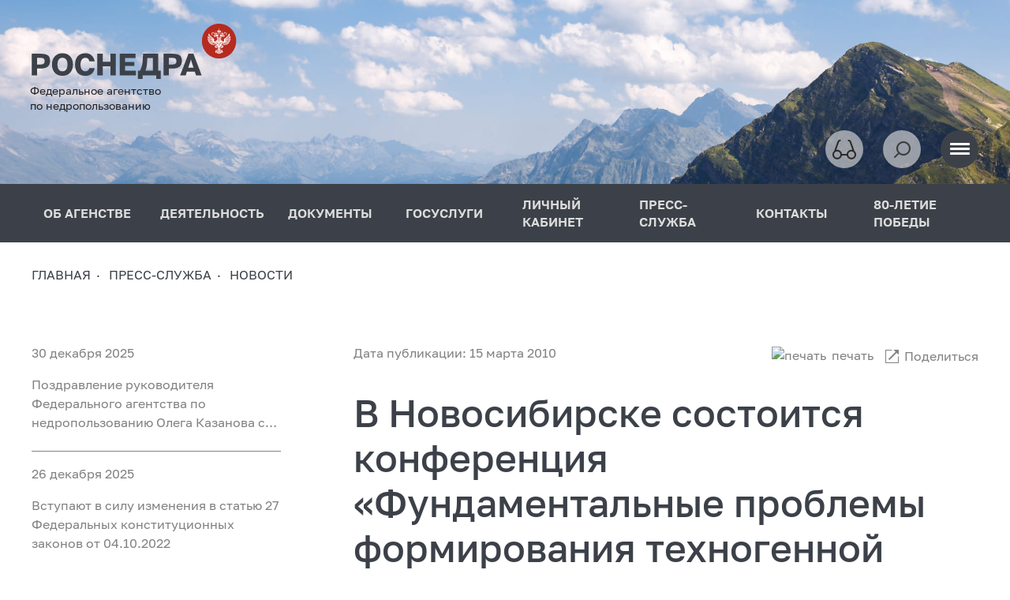

--- FILE ---
content_type: text/html; charset=UTF-8
request_url: https://rosnedra.su/press/news/v_novosibirske_sostoitsya_konferentsiya_fundamentalnye_problemy_formirovaniya_tekhnogennoy_geosredy/
body_size: 13934
content:
<!DOCTYPE html>
<html lang="ru">
<head>
    <title>В Новосибирске состоится конференция «Фундаментальные проблемы формирования техногенной геосреды»</title>
    <meta charset="UTF-8">
    <meta name="viewport" content="width=device-width, initial-scale=1.0">
    <link rel="shortcut icon" type="image/x-icon" href="/favicon.ico?1">
    <meta name="author" content="ROSNEDRA.GOV.RU">
    <meta name="SUPPORT-E-Mail" content="support@tv-telecom.ru">
    <meta property="og:title" content="В Новосибирске состоится конференция «Фундаментальные проблемы формирования техногенной геосреды»">
    <meta property="og:url" content="https://rosnedra.su/press/news/v_novosibirske_sostoitsya_konferentsiya_fundamentalnye_problemy_formirovaniya_tekhnogennoy_geosredy/"/>
    <meta property="og:image" content="https://rosnedra.su/local/templates/rosnedra/images/og_logo.jpg">
    <meta property="og:type" content="website">
        <meta http-equiv="Content-Type" content="text/html; charset=UTF-8" />
<meta name="robots" content="index, follow" />
<meta name="keywords" content="роснедра, недропользование, геология, федеральное агентство по недропользованию" />
<meta name="description" content="Официальный сайт Федерального агентства по недропользованию" />
<script type="text/javascript" data-skip-moving="true">(function(w, d, n) {var cl = "bx-core";var ht = d.documentElement;var htc = ht ? ht.className : undefined;if (htc === undefined || htc.indexOf(cl) !== -1){return;}var ua = n.userAgent;if (/(iPad;)|(iPhone;)/i.test(ua)){cl += " bx-ios";}else if (/Windows/i.test(ua)){cl += ' bx-win';}else if (/Macintosh/i.test(ua)){cl += " bx-mac";}else if (/Linux/i.test(ua) && !/Android/i.test(ua)){cl += " bx-linux";}else if (/Android/i.test(ua)){cl += " bx-android";}cl += (/(ipad|iphone|android|mobile|touch)/i.test(ua) ? " bx-touch" : " bx-no-touch");cl += w.devicePixelRatio && w.devicePixelRatio >= 2? " bx-retina": " bx-no-retina";var ieVersion = -1;if (/AppleWebKit/.test(ua)){cl += " bx-chrome";}else if (/Opera/.test(ua)){cl += " bx-opera";}else if (/Firefox/.test(ua)){cl += " bx-firefox";}ht.className = htc ? htc + " " + cl : cl;})(window, document, navigator);</script>


<link href="/bitrix/cache/css/s1/rosnedra/page_39dc41ec9e16005498f7e79c598312ac/page_39dc41ec9e16005498f7e79c598312ac_v1.css?1769268016524" type="text/css"  rel="stylesheet" />
<link href="/bitrix/cache/css/s1/rosnedra/template_88ba409260c256421bed4e933efe20c2/template_88ba409260c256421bed4e933efe20c2_v1.css?1769267085493453" type="text/css"  data-template-style="true" rel="stylesheet" />







</head>
<body>

<div id="panel">
    </div>
<div class="site">
    <div class="site-top">
        <div class="header">
    <div class="container-fluid">
        <div class="row">
            <div class="col">
                <div class="header__content">
                    <div class="logo">
                        <a href="/"><img src="/local/templates/rosnedra/assets/img/logo.svg?1" alt=""></a>
                        <div class="slogan">Федеральное агентство<br>по недропользованию</div>
                    </div>
                    <div>
                        <div class="header-control">
                            <div class="header-control__item">
                                <a href="#" class="bvi-open button button--bg-light button--glass">
                                    <span></span>
                                </a>
                            </div>
                            <div class="header-control__item">
                                <!-- <button class="button button--bg-light button--loopa">
                                    <span></span>
                                </button> -->
                                <form action="/search/">
                                    <div class="search__form" id="search-header-container">
                                        <input
    type="text"
    name="q"
    id="search-header-input"
    value=""
    class="search-suggest"
    autocomplete="off"
    aria-autocomplete="list"
    aria-controls="search-header-input-list"
    data-suggest-url="/local/templates/rosnedra/components/bitrix/search.suggest.input/.default/suggest.php"
    data-suggest-list-id="search-header-input-list"
    data-site-id="s1"
    data-suggest-limit="10"
/>
                                        <button data-slide-input type="button"></button>
                                    </div>
                                </form>
                            </div>
                            <div class="header-control__item">
                                <button data-burger class="button button--bg--dark button--dark button--burger">
                                    <span></span><span></span><span></span>
                                </button>
                            </div>
                        </div>
                    </div>
                </div>
            </div>
        </div>
    </div>
</div>
        <section class="nav__section">
    <button data-burger-close class="button button--bg--dark button--dark button--burger">
        <span></span><span></span><span></span>
    </button>
    <div class="container-fluid">
        <div class="row">
            <div class="col">
                <nav class="nav-top">
                    <ul>
<li>
<a href="/about/">
ОБ АГЕНСТВЕ
</a>
<div class="sub-nav">
<ul>
<li>
<a href="/about/head/">Руководитель</a>
</li>
<li>
<a href="/about/structure/">
<span>
Структура агентства
<i>→</i>
<span class="open-child"></span>
</span>
</a>
<div class="sub-nav__child">
<ul>
<li>
<a href="/about/structure/zamestiteli-rukovoditelya/">Заместители руководителя</a>
</li>
<li>
<a href="/about/structure/upravlenie-geologii-tverdykh-poleznykh-iskopaemykh/">Управление геологии твердых полезных ископаемых</a>
</li>
<li>
<a href="/about/structure/upravlenie-finansovo-ekonomicheskogo-obespecheniya/">Управление финансово-экономического обеспечения</a>
</li>
<li>
<a href="/about/structure/upravlenie-geologii-nefti-i-gaza-podzemnykh-vod-i-sooruzheniy/">Управление геологии нефти и газа, подземных вод и сооружений</a>
</li>
<li>
<a href="/about/structure/upravlenie-geologicheskikh-osnov-nauki-i-informatiki/">Управление геологических основ, науки и информатики</a>
</li>
<li>
<a href="/about/structure/otdel-gosudarstvennoy-sluzhby-i-kadrov/">Отдел государственной службы и кадров</a>
</li>
</ul></div></li>
<li>
<a href="/about/regulations/">Положение об агентстве</a>
</li>
<li>
<a href="/about/territorial-authorities/">Территориальные органы</a>
</li>
<li>
<a href="/about/tfgi/">ТФГИ</a>
</li>
<li>
<a href="/about/subordinate-organizations/">Подведомственные организации</a>
</li>
<li>
<a href="/about/open-agency/">
<span>
Открытое агентство
<i>→</i>
<span class="open-child"></span>
</span>
</a>
<div class="sub-nav__child">
<ul>
<li>
<a href="/opendata/">Открытые данные</a>
</li>
<li>
<a href="/about/open-agency/publichnaya-deklaratsiya/">Публичная декларация</a>
</li>
<li>
<a href="/about/open-agency/vedomstvennyy-plan/">Ведомственный план</a>
</li>
<li>
<a href="/about/open-agency/informatsionnaya-otkrytost/">Информационная открытость</a>
</li>
<li>
<a href="/about/open-agency/materialy-proverok/">Материалы проверок</a>
</li>
<li>
<a href="/about/open-agency/obshchestvennoe-obsuzhdenie/">Общественное обсуждение</a>
</li>
<li>
<a href="/about/open-agency/referentnye-gruppy/">Референтные группы</a>
</li>
</ul></div></li>
<li>
<a href="/about/kollegialnye-i-soveshchatelnye-organy/">
<span>
Коллегиальные и совещательные органы
<i>→</i>
<span class="open-child"></span>
</span>
</a>
<div class="sub-nav__child">
<ul>
<li>
<a href="/about/kollegialnye-i-soveshchatelnye-organy/kollegiya-rosnedr/">Коллегия Роснедр</a>
</li>
<li>
<a href="/about/kollegialnye-i-soveshchatelnye-organy/nts-rosnedr/">НТС Роснедр</a>
</li>
<li>
<a href="/about/kollegialnye-i-soveshchatelnye-organy/obshchestvennyy-sovet/">Общественный совет при Роснедрах</a>
</li>
<li>
<a href="/about/kollegialnye-i-soveshchatelnye-organy/perechen-normativnykh-pravovykh-i-inykh-aktov/">Перечень нормативных правовых и иных актов</a>
</li>
</ul></div></li>
<li>
<a href="/about/gosudarstvennaya-sluzhba/">Государственная служба</a>
</li>
<li>
<a href="/about/geraldicheskiy-znak-emblema-i-flag/">Геральдический знак-эмблема и флаг</a>
</li>
</ul></div></li>
<li>
<a href="/activity/">
ДЕЯТЕЛЬНОСТЬ
</a>
<div class="sub-nav">
<ul>
<li>
<a href="/activity/gosudarstvennye-uslugi/">Государственные услуги</a>
</li>
<li>
<a href="/activity/documents/">
<span>
Документы
<i>→</i>
<span class="open-child"></span>
</span>
</a>
<div class="sub-nav__child">
<ul>
<li>
<a href="/activity/documents/perechen-normativnykh-pravovykh-aktov-v-sfere-nedropolzovaniya/">Перечень нормативных правовых актов в сфере недропользования</a>
</li>
<li>
<a href="/activity/documents/federalnye-zakony/">Федеральные законы</a>
</li>
<li>
<a href="/activity/documents/postanovleniya-pravitelstva-rf/">Постановления правительства РФ</a>
</li>
<li>
<a href="/activity/documents/prikazy-minprirody-rossii/">Приказы Минприроды России</a>
</li>
<li>
<a href="/activity/documents/prikazy-rosnedr/">Приказы Роснедр</a>
</li>
<li>
<a href="/activity/documents/administrativnye-reglamenty/">Административные регламенты</a>
</li>
<li>
<a href="/activity/documents/perechen-normativnykh-pravovykh-aktov-soderzhashchikh-obyazatelnye-trebovaniya/">Перечень нормативных правовых актов, содержащих обязательные требования</a>
</li>
<li>
<a href="/activity/documents/administrativnyy-i-sudebnyy-poryadok-osparivaniya-npa/">Административный и судебный порядок оспаривания НПА</a>
</li>
<li>
<a href="/activity/documents/statisticheskaya-otchyetnost/">Статистическая отчётность</a>
</li>
<li>
<a href="/activity/documents/gosudarstvennye-doklady/">Государственные доклады</a>
</li>
<li>
<a href="/activity/documents/realizatsiya-83-fz/">Реализация 83-ФЗ</a>
</li>
<li>
<a href="/activity/documents/direktivnye-razyasnitelnye-pisma/">Директивные/разъяснительные письма</a>
</li>
<li>
<a href="/activity/documents/goszadaniya-otchety-ob-ikh-ispolnenii/">Госзадания, отчеты об их исполнении</a>
</li>
<li>
<a href="/activity/documents/obshchestvennoe-obsuzhdenie-proektov-aktov/">Общественное обсуждение проектов актов</a>
</li>
</ul></div></li>
<li>
<a href="/activity/informatsionnye-resursy-i-programmy/">
<span>
Информационные ресурсы и программы
<i>→</i>
<span class="open-child"></span>
</span>
</a>
<div class="sub-nav__child">
<ul>
<li>
<a href="/activity/informatsionnye-resursy-i-programmy/prognoznye-perechni-uvs/">Прогнозные перечни (УВС)</a>
</li>
<li>
<a href="/activity/informatsionnye-resursy-i-programmy/prognoznye-perechni-tpi/">Прогнозные перечни (ТПИ)</a>
</li>
<li>
<a href="/activity/informatsionnye-resursy-i-programmy/perechni-uchastkov-nedr/">Перечни участков НЕДР</a>
</li>
<li>
<a href="/activity/informatsionnye-resursy-i-programmy/lichnyy-kabinet-nedropolzovatelya/">Личный кабинет недропользователя</a>
</li>
<li>
<a href="/activity/informatsionnye-resursy-i-programmy/informatsionnoe-obespechenie-grr/">Информационное обеспечение ГРР</a>
</li>
<li>
<a href="/activity/informatsionnye-resursy-i-programmy/zayavki-na-geologicheskoe-izuchenie-nedr/">Заявки на геологическое изучение недр</a>
</li>
<li>
<a href="/activity/informatsionnye-resursy-i-programmy/ekologicheskaya-informatsiya/">Экологическая информация</a>
</li>
<li>
<a href="/activity/informatsionnye-resursy-i-programmy/karty-zon-s-osobymi-usloviyami-ispolzovaniya-territorii/">Карты зон с особыми условиями использования территории</a>
</li>
<li>
<a href="/activity/informatsionnye-resursy-i-programmy/fgis-efgi/">ФГИС ЕФГИ</a>
</li>
</ul></div></li>
<li>
<a href="/activity/tskr-rosnedr/">
<span>
ЦКР Роснедр
<i>→</i>
<span class="open-child"></span>
</span>
</a>
<div class="sub-nav__child">
<ul>
<li>
<a href="/activity/tskr-rosnedr/tpi/">ТПИ</a>
</li>
<li>
<a href="/activity/tskr-rosnedr/uvs/">УВС</a>
</li>
<li>
<a href="/activity/tskr-rosnedr/arkhiv-tpi/">Архив ТПИ</a>
</li>
</ul></div></li>
<li>
<a href="/activity/auktsiony-i-konkursy/">
<span>
Аукционы и конкурсы
<i>→</i>
<span class="open-child"></span>
</span>
</a>
<div class="sub-nav__child">
<ul>
<li>
<a href="/activity/auktsiony-i-konkursy/auktsiony/">Аукционы</a>
</li>
<li>
<a href="/activity/auktsiony-i-konkursy/konkursy/">Конкурсы</a>
</li>
<li>
<a href="/activity/auktsiony-i-konkursy/itogi-auktsionov-i-konkursov/">Итоги аукционов и конкурсов</a>
</li>
<li>
<a href="/activity/auktsiony-i-konkursy/[base64]/">Информация о проведении аукциона на право пользования недрами с целью геологического изучения, разведки и добычи полезных ископаемых (нефть) на участке недр «Бобровый», расположенного в Уватском районе Тюменской области</a>
</li>
</ul></div></li>
<li>
<a href="/activity/finansovoe-obespechenie-grr/">
<span>
Финансовое обеспечение ГРР
<i>→</i>
<span class="open-child"></span>
</span>
</a>
<div class="sub-nav__child">
<ul>
<li>
<a href="/activity/finansovoe-obespechenie-grr/pisma-proekty/">Письма (проекты)</a>
</li>
<li>
<a href="http://krasfond.ru/gnssn/command/gn.htm?mm=55&ml=45" target="_blank">База нормативов</a>
</li>
<li>
<a href="/activity/finansovoe-obespechenie-grr/prikazy-rosnedr/">Приказы Роснедр</a>
</li>
<li>
<a href="/activity/finansovoe-obespechenie-grr/statisticheskaya-otchetnost-rosnedr/">Статистическая отчетность Роснедр</a>
</li>
<li>
<a href="/activity/finansovoe-obespechenie-grr/grr-za-schet-gosbyudzheta/">ГРР за счет госбюджета</a>
</li>
</ul></div></li>
<li>
<a href="/activity/byudzhet/">
<span>
Бюджет
<i>→</i>
<span class="open-child"></span>
</span>
</a>
<div class="sub-nav__child">
<ul>
<li>
<a href="/activity/byudzhet/byudzhetnyy-uchyet/">Бюджетный учёт</a>
</li>
<li>
<a href="/activity/byudzhet/administrirovanie-dokhodov/">Администрирование доходов</a>
</li>
<li>
<a href="/activity/byudzhet/raskhody/">Расходы</a>
</li>
<li>
<a href="/activity/byudzhet/kachestvo-finansovogo-menedzhmenta/">Качество финансового менеджмента</a>
</li>
</ul></div></li>
<li>
<a href="/activity/kadrovaya-rabota/">
<span>
Кадровая работа
<i>→</i>
<span class="open-child"></span>
</span>
</a>
<div class="sub-nav__child">
<ul>
<li>
<a href="/activity/kadrovaya-rabota/konkursy-na-zameshchenie-vakantnykh-dolzhnostey/">Конкурсы на замещение вакантных должностей</a>
</li>
<li>
<a href="/activity/kadrovaya-rabota/itogi-konkursov/">Итоги конкурсов</a>
</li>
<li>
<a href="/activity/kadrovaya-rabota/grazhdanskaya-sluzhba/">Гражданская служба</a>
</li>
<li>
<a href="/activity/kadrovaya-rabota/obraztsy-dokumentov/">Образцы документов</a>
</li>
</ul></div></li>
<li>
<a href="/activity/zakazy-dlya-gosudarstvennykh-nuzhd/">
<span>
Заказы для государственных нужд
<i>→</i>
<span class="open-child"></span>
</span>
</a>
<div class="sub-nav__child">
<ul>
<li>
<a href="/activity/zakazy-dlya-gosudarstvennykh-nuzhd/plan-grafik-zakupok-rosnedr/">План-график закупок Роснедр</a>
</li>
<li>
<a href="/activity/zakazy-dlya-gosudarstvennykh-nuzhd/informatsiya-o-reytingakh-otsenki-effektivnosti/">Информация о рейтингах оценки эффективности</a>
</li>
<li>
<a href="/activity/zakazy-dlya-gosudarstvennykh-nuzhd/poleznye-ssylki/">Полезные ссылки</a>
</li>
</ul></div></li>
<li>
<a href="/activity/izyatie-zemel/">Изъятие земель</a>
</li>
<li>
<a href="/activity/gosudarstvennyy-balans-zapasov/">Государственный баланс запасов</a>
</li>
<li>
<a href="/activity/strategicheskoe-planirovanie/">Стратегическое планирование</a>
</li>
<li>
<a href="https://cis-geology.ru/?mm=308&ml=265" target="_blank">Международное сотрудничество</a>
</li>
<li>
<a href="/activity/tsifrovizatsiya/">Цифровизация</a>
</li>
<li>
<a href="/activity/ekspertiza-proektov-geologicheskogo-izucheniya-nedr/">Экспертиза проектов геологического изучения недр</a>
</li>
<li>
<a href="/activity/reestr-nedobrosovestnykh-uchastnikov/">Реестр недобросовестных участников аукционов на право пользования участками недр</a>
</li>
<li>
<a href="/activity/obrashcheniya-grazhdan/">Обращения граждан</a>
</li>
</ul></div></li>
<li>
<a href="/activity/documents/">
ДОКУМЕНТЫ
</a>
<div class="sub-nav">
<ul>
<li>
<a href="/activity/documents/perechen-normativnykh-pravovykh-aktov-v-sfere-nedropolzovaniya/">Перечень нормативных правовых актов в сфере недропользования</a>
</li>
<li>
<a href="/activity/documents/federalnye-zakony/">Федеральные законы</a>
</li>
<li>
<a href="/activity/documents/postanovleniya-pravitelstva-rf/">Постановления правительства РФ</a>
</li>
<li>
<a href="/activity/documents/prikazy-minprirody-rossii/">Приказы Минприроды России</a>
</li>
<li>
<a href="/activity/documents/prikazy-rosnedr/">Приказы Роснедр</a>
</li>
<li>
<a href="/activity/documents/administrativnye-reglamenty/">Административные регламенты</a>
</li>
<li>
<a href="/activity/documents/perechen-normativnykh-pravovykh-aktov-soderzhashchikh-obyazatelnye-trebovaniya/">Перечень нормативных правовых актов, содержащих обязательные требования</a>
</li>
<li>
<a href="/activity/documents/administrativnyy-i-sudebnyy-poryadok-osparivaniya-npa/">Административный и судебный порядок оспаривания НПА</a>
</li>
<li>
<a href="/activity/documents/statisticheskaya-otchyetnost/">Статистическая отчётность</a>
</li>
<li>
<a href="/activity/documents/gosudarstvennye-doklady/">Государственные доклады</a>
</li>
<li>
<a href="/activity/documents/realizatsiya-83-fz/">Реализация 83-ФЗ</a>
</li>
<li>
<a href="/activity/documents/direktivnye-razyasnitelnye-pisma/">Директивные/разъяснительные письма</a>
</li>
<li>
<a href="/activity/documents/goszadaniya-otchety-ob-ikh-ispolnenii/">Госзадания, отчеты об их исполнении</a>
</li>
<li>
<a href="/activity/documents/obshchestvennoe-obsuzhdenie-proektov-aktov/">Общественное обсуждение проектов актов</a>
</li>
</ul></div></li>
<li>
<a href="/gosuslugi/">
ГОСУСЛУГИ
</a>
<div class="sub-nav">
<ul>
<li>
<a href="https://lk.rosnedra.gov.ru/subsoil/" target="_blank">Личный кабинет</a>
</li>
<li>
<a href="https://lk.rosnedra.gov.ru/rosnedra/" target="_blank">Портал госуслуг и функций Роснедр</a>
</li>
<li>
<a href="/activity/gosudarstvennye-uslugi/">Перечень государственных услуг (функций), предоставляемых Роснедрами</a>
</li>
<li>
<a href="/activity/gosudarstvennye-uslugi/otsenka-udovletvorennosti-vneshnikh-klientov/">Оценка удовлетворенности внешних клиентов</a>
</li>
</ul></div></li>
<li>
<a href="https://lk.rosnedra.gov.ru/?mm=868&NULL" target="_blank">ЛИЧНЫЙ КАБИНЕТ</a>
</li>
<li class="active">
<a href="/press/">
ПРЕСС-СЛУЖБА
</a>
<div class="sub-nav">
<ul>
<li class="active">
<a href="/press/news/">Новости</a>
</li>
<li>
<a href="/press/anonsy/">Анонсы</a>
</li>
<li>
<a href="/press/vystupleniya-i-intervyu-rukovoditelya/">Выступления и интервью руководителя</a>
</li>
<li>
<a href="/press/meropriyatiya/">Мероприятия</a>
</li>
<li>
<a href="/press/nedropolzovanie-v-smi/">Недропользование в СМИ</a>
</li>
<li>
<a href="/press/pressa-rf-sobytiya-fakty/">Пресса РФ: события, факты</a>
</li>
<li>
<a href="/press/fotogalereya/">Фотогалерея</a>
</li>
<li>
<a href="/press/otraslevye-smi/">Отраслевые СМИ</a>
</li>
<li>
<a href="/press/ooo-veteran-geologorazvedchik/">ООО «Ветеран-геологоразведчик»</a>
</li>
<li>
<a href="https://yungeo.ru/press/news/?mm=733&ml=271" target="_blank">Юные геологи России</a>
</li>
<li>
<a href="/press/geologicheskie-uchebnye-zavedeniya/">Геологические учебные заведения</a>
</li>
<li>
<a href="/press/informatsionnye-materialy/">Информационные материалы</a>
</li>
</ul></div></li>
<li>
<a href="/contacts/">КОНТАКТЫ</a>
</li>
<li>
<a href="/press/news/80-let-velikoy-pobede/">80-ЛЕТИЕ ПОБЕДЫ</a>
</li>
</ul>
                </nav>
            </div>
        </div>
    </div>
</section>                    <section class="breadcrumbs__section">
    <div class="container-fluid">
        <div class="row">
            <div class="col">
                <div class="breadcrumbs">
                    <ul itemscope itemtype="https://schema.org/BreadcrumbList">
        <li itemprop="itemListElement" itemscope itemtype="https://schema.org/ListItem">
                    <a itemprop="item" href="/">
                <span itemprop="name">Главная</span>
            </a>
                <meta itemprop="position" content="1">
    </li>
        <li itemprop="itemListElement" itemscope itemtype="https://schema.org/ListItem">
                    <a itemprop="item" href="/press/">
                <span itemprop="name">ПРЕСС-СЛУЖБА</span>
            </a>
                <meta itemprop="position" content="2">
    </li>
        <li itemprop="itemListElement" itemscope itemtype="https://schema.org/ListItem">
                    <a itemprop="item" href="/press/news/">
                <span itemprop="name">Новости</span>
            </a>
                <meta itemprop="position" content="3">
    </li>
</ul>
                </div>
            </div>
        </div>
    </div>
</section>
        <!-- gos 1 -->

    <section class="content__section">
        <div class="container-fluid">
            <div class="row">
                <div class="d-none d-xl-block col-xl-4">
                    <div class="row">
                        <div class="col-10">
                                                            <div class="news__other">
                                            <div id="bx_3218110189_57317" class="news-item__inline">
            <div class="date">30 декабря 2025</div>
            <a href="/press/news/pozdravlenie-rukovoditelya-federalnogo-agentstva-po-nedropolzovaniyu-olega-kazanova-s-novym-godom-i-/">
                Поздравление руководителя Федерального агентства по недропользованию Олега Казанова с Новым годом и Рождеством            </a>
        </div>
            <div id="bx_3218110189_57297" class="news-item__inline">
            <div class="date">26 декабря 2025</div>
            <a href="/press/news/ob-izmeneniyakh-v-statyu-27-federalnykh-konstitutsionnykh-zakonov-ot-04-10-2022-5-8-fkz-/">
                Вступают в силу  изменения в статью 27 Федеральных конституционных законов от 04.10.2022             </a>
        </div>
            <div id="bx_3218110189_57260" class="news-item__inline">
            <div class="date">23 декабря 2025</div>
            <a href="/press/news/platforma-budushchego-100-proektov-rossii/">
                &quot;Платформа будущего: 100 проектов России&quot;            </a>
        </div>
            <div id="bx_3218110189_57132" class="news-item__inline">
            <div class="date">12 декабря 2025</div>
            <a href="/press/news/pozdravlenie-glavy-rosnedr-olega-kazanova-s-dnem-konstitutsii-rossiyskoy-federatsii/">
                Поздравление главы Роснедр Олега Казанова с Днем Конституции Российской Федерации            </a>
        </div>
            <div id="bx_3218110189_57078" class="news-item__inline">
            <div class="date">08 декабря 2025</div>
            <a href="/press/news/v-yakutske-sostoyalsya-ii-dalnevostochnyy-forum-nedropolzovaniya/">
                В Якутске состоялся II Дальневосточный форум недропользования            </a>
        </div>
            <div id="bx_3218110189_56850" class="news-item__inline">
            <div class="date">26 ноября 2025</div>
            <a href="/press/news/v-sovete-federatsii-obsudili-strategiyu-razvitiya-mineralno-syrevoy-bazy-rossii/">
                В Совете Федерации обсудили стратегию развития минерально-сырьевой базы России            </a>
        </div>
            <div id="bx_3218110189_56778" class="news-item__inline">
            <div class="date">20 ноября 2025</div>
            <a href="/press/news/xv-vserossiyskoe-soveshchanie-aktualnye-problemy-neftegazovoy-geologii-/">
                XV Всероссийское совещание «Актуальные проблемы нефтегазовой геологии»             </a>
        </div>
            <div id="bx_3218110189_56561" class="news-item__inline">
            <div class="date">31 октября 2025</div>
            <a href="/press/news/rossiysko-afrikanskiy-syrevoy-dialog-put-razvitiya-syrevye-resursy-i-kadry-kak-osnova-ekonomicheskog/">
                Российско-Африканский сырьевой диалог «Путь развития: сырьевые ресурсы и кадры как основа экономического суверенитета»            </a>
        </div>
            <div id="bx_3218110189_56414" class="news-item__inline">
            <div class="date">22 октября 2025</div>
            <a href="/press/news/v-moskve-sostoyalos-torzhestvennoe-otkrytie-vserossiyskogo-soveshchaniya-20-let-tskr-tpi-rosnedr-rats/">
                В Москве состоялось торжественное открытие Всероссийского совещания «20 лет ЦКР ТПИ Роснедр: рациональный и комплексный подход к устойчивому освоению минерально-сырьевой базы России»            </a>
        </div>
            <div id="bx_3218110189_56385" class="news-item__inline">
            <div class="date">21 октября 2025</div>
            <a href="/press/news/ii-mezhdunarodnyy-geologicheskiy-forum-geonext-2025-obrazovanie-tekhnologii-ustoychivoe-razvitie/">
                 II Международный геологический форум «GEONEXT 2025: образование, технологии, устойчивое развитие»            </a>
        </div>
                                    </div>
                                                    </div>
                    </div>
                </div>
                <div class="col-xl-8">
                        <div id="bx_1878455859_38439" class="textgraph">
        <div class="controll">
            <div class="date">
                                    Дата публикации: 15 марта 2010                            </div>
            <div class="button-group">
    <div class="button-group__item">
        <button data-bs-toggle="modal" data-bs-target="#printModal" class="btn-icon">
            <img src="/local/templates/rosnedra/assets/img/icons/print.svg" alt="печать">
            печать
        </button>
    </div>
    <div class="button-group__item">
        
<div class="social-likes social-likes_single" data-single-title="Поделиться">
    <div class="mailru" title="Поделиться ссылкой в Моём мире">Мой мир</div>
    <div class="vkontakte" title="Поделиться ссылкой во Вконтакте">Вконтакте</div>
    <div class="odnoklassniki" title="Поделиться ссылкой в Одноклассниках">Одноклассники</div>
</div>


    </div>
</div>
        </div>
        <h1>В Новосибирске состоится конференция «Фундаментальные проблемы формирования техногенной геосреды»</h1>
                                <p align="justify"><font face="verdana,geneva" size="2">В период с 29 июня по 2 июля 2010 года в Новосибирске состоится конференция &laquo;Фундаментальные проблемы формирования техногенной геосреды&raquo; с участием иностранных ученых. <br /><br />Мероприятие проводится Институтом горного дела Сибирского отделения Российской академии наук и Научным советом по проблемам горных наук Российской академии наук при поддержке Российского фонда фундаментальных исследований.<br /><br />Конференция посвящена обсуждению результатов современных теоретических и экспериментальных исследований, связанных с разработкой технологий нового уровня, обеспечивающих эффективную добычу и переработку минерального сырья, созданием машин, оборудования и автоматизированных комплексов для добычи и переработки полезных ископаемых, выполнения специальных строительных работ.<br /><br />Тематика конференции:<br /><br />&bull;&nbsp;Ресурсосберегающие и экологически безопасные технологии добычи и переработки полезных ископаемых, геомеханические аспекты техногенного воздействия на геосреду, геоинформатика;<br /><br />&bull;&nbsp;Фундаментальные проблемы горно-обогатительного производства;<br /><br />&bull;&nbsp;Физико-механические, теплофизические и аэродинамические процессы взаимодействия рабочих органов с породными массивами, создание комплексов машин для горных и строительных геотехнологий.<br /><br />Пресс-служба Роснедр</font></p>
        <div class="clearfix"></div>

        
            </div>

<div class="modal fade modal--custom" id="printModal" tabindex="-1" aria-labelledby="exampleModalLabel" aria-hidden="true">
    <div class="modal-dialog modal-dialog-scrollable modal-dialog-centered  modal-lg">
        <div class="modal-content">
            <div class="modal-header">
                <button type="button" class="btn-close mr-0" data-bs-dismiss="modal" aria-label="Close"></button>
            </div>
            <div class="modal-body">
                <div class="modal-scroll">
                    <iframe src="/press/news/v_novosibirske_sostoitsya_konferentsiya_fundamentalnye_problemy_formirovaniya_tekhnogennoy_geosredy/?print=Y" frameborder="0" class="w-100" style="min-height: 500px;"></iframe>
                </div>
            </div>
        </div>
    </div>
</div>                </div>
            </div>
            <a href="/press/news/" class="btn-all">
                <img src="/local/templates/rosnedra/assets/img/icons/arrow-circle.svg" width="20" alt="">
                вернуться к разделу
            </a>
        </div>
    </section>

<!-- gos -->

</div>

<div class="site-bottom">
    <section class="partners__section">
    <div class="partners__top">
        <div class="container-fluid">
            <div class="row">
                                    <div class="col-6 col-md-4 col-lg-2">
                        <a href="https://karpinskyinstitute.ru" target="_blank" style="background-image: url('/upload/iblock/077/2ka6v5k607kcwnm30j7fovg9qx0hwa32.png');" class="partners__item d-block"></a>
                    </div>
                                    <div class="col-6 col-md-4 col-lg-2">
                        <a href="https://vims-geo.ru/" target="_blank" style="background-image: url('/upload/iblock/88e/n258z466s75t65q5izg7akz7wgi0sj9j.png');" class="partners__item d-block"></a>
                    </div>
                                    <div class="col-6 col-md-4 col-lg-2">
                        <a href="https://www.gkz-rf.ru/" target="_blank" style="background-image: url('/upload/iblock/a90/rc5cyixc6azpwif104behixuft8pu5dh.png');" class="partners__item d-block"></a>
                    </div>
                                    <div class="col-6 col-md-4 col-lg-2">
                        <a href="https://specgeo.ru/" target="_blank" style="background-image: url('/upload/iblock/1a0/2y18b1u87r2ua01bv94j8yluy6i3sh10.png');" class="partners__item d-block"></a>
                    </div>
                                    <div class="col-6 col-md-4 col-lg-2">
                        <a href="http://www.tsnigri.ru/ru/" target="_blank" style="background-image: url('/upload/iblock/e12/x1moe6sbbv34wge9fmu2br0wnxv6zw48.png');" class="partners__item d-block"></a>
                    </div>
                                    <div class="col-6 col-md-4 col-lg-2">
                        <a href="https://rfgf.ru/" target="_blank" style="background-image: url('/upload/iblock/133/1339qybfj632xz0xzgrot3lmk0swpq8x.png');" class="partners__item d-block"></a>
                    </div>
                                    <div class="col-6 col-md-4 col-lg-2">
                        <a href="https://vniio.ru/" target="_blank" style="background-image: url('/upload/iblock/c62/hvs1uwgzetexrlf7vu11plfuenw54eda.png');" class="partners__item d-block"></a>
                    </div>
                                    <div class="col-6 col-md-4 col-lg-2">
                        <a href="https://vnigni.ru/" target="_blank" style="background-image: url('/upload/iblock/fe5/2mxv9nekuqmoxmattkvtkkfz2b21svus.png');" class="partners__item d-block"></a>
                    </div>
                                    <div class="col-6 col-md-4 col-lg-2">
                        <a href="https://www.imgre.ru/" target="_blank" style="background-image: url('/upload/iblock/263/2ffarizyohmucu8o2wn50ea2p1ufb3h6.png');" class="partners__item d-block"></a>
                    </div>
                                    <div class="col-6 col-md-4 col-lg-2">
                        <a href="http://zsniigg.ru/" target="_blank" style="background-image: url('/upload/iblock/558/nlto8134t1kklmz6wlhhcvecuigfpfyv.png');" class="partners__item d-block"></a>
                    </div>
                                    <div class="col-6 col-md-4 col-lg-2">
                        <a href="http://www.rgexp.ru/" target="_blank" style="background-image: url('/upload/iblock/664/7kes784ydz7oeewyktbfdjf9wbnabxkt.png');" class="partners__item d-block"></a>
                    </div>
                                    <div class="col-6 col-md-4 col-lg-2">
                        <a href="https://gemmuseum.ru/" target="_blank" style="background-image: url('/upload/iblock/2ea/n048zwgnwmgbu72xtm78wu7n8obgjaju.png');" class="partners__item d-block"></a>
                    </div>
                            </div>
        </div>
    </div>
    <div class="partners__bottom">
        <div class="container-fluid">
            <div class="row align-items-lg-center">
                                    <div class="col-12 col-md-4">
                        <div class="row">
                            <div class="col">
                                <a href="http://www.mnr.gov.ru/" target="_blank" style="background-image: url('/upload/resize_cache/iblock/91a/400_400_0/az28zc0gyq3lyk3nhx9833tg0p22b08g.png');" class="partners__item --big d-block"></a>
                            </div>
                        </div>
                    </div>
                                <div class="col-12 col-md-8">
                    <div class="row">
                                                    <div class="col-6 col-lg-3">
                                <a href="https://rpn.gov.ru/" target="_blank" style="background-image: url('/upload/iblock/e72/ie3cxyo0y9gka6ag1j9bb1plodk8pspf.png');" class="partners__item d-block"></a>
                            </div>
                                                    <div class="col-6 col-lg-3">
                                <a href="http://www.meteorf.ru/" target="_blank" style="background-image: url('/upload/iblock/13a/5xf0azvwo24p7fp62lnfdcqanig8rqma.png');" class="partners__item d-block"></a>
                            </div>
                                                    <div class="col-6 col-lg-3">
                                <a href="http://rosleshoz.gov.ru/" target="_blank" style="background-image: url('/upload/iblock/9c5/ciejts1gh80sga9re1zlp5ruxu1b8atv.png');" class="partners__item d-block"></a>
                            </div>
                                                    <div class="col-6 col-lg-3">
                                <a href="http://voda.mnr.gov.ru/" target="_blank" style="background-image: url('/upload/iblock/cfc/7m7km1rgb3lotxb2he82ghxlmhsuwb7f.png');" class="partners__item d-block"></a>
                            </div>
                                            </div>
                </div>
            </div>
        </div>
    </div>
</section>    <footer class="footer">
    <div class="container-fluid">
        <div class="row">
            <div class="col-xl-auto">
                <div class="footer-content">
                    <div class="footer-logo">
                        <img src="/local/templates/rosnedra/assets/img/logo-light.svg?1" alt="">
                        <div class="slogan">Федеральное агентство<br> по недропользованию</div>
                    </div>

                    <div class="footer-appeal">
                        <a href="https://rosnedra.gov.ru/feedback/">
                            <img src="/local/templates/rosnedra/assets/img/appeal.svg" alt="">
                        </a><br><br>
<a href="https://государстводлялюдей.рф/" target="_blank"><img src="https://rosnedra.gov.ru/gosuslugi-epgu/gdl.jpg" width="110"></a>
<a href="https://www.gosuslugi.ru/" target="_blank"><img src="https://rosnedra.gov.ru/gosuslugi-epgu/gosuslugi.png" width="110"></a>

                    </div>

                    <div class="footer-address">
                        125993 МОСКВА, УЛ. Б. ГРУЗИНСКАЯ, 4/6, ГСП-3
<a href="mailto:ROSNEDRA@ROSNEDRA.GOV.RU">ROSNEDRA@ROSNEDRA.GOV.RU</a>
<a href="tel:+7(499)254-11-11">+7(499)254-11-11</a>                    </div>



                    <div class="footer-social">
                        <ul class="social">

            <li>
            <a href="https://t.me/rosnedragovru/" target="_blank">
                <img src="/local/templates/rosnedra/assets/img/icons/tg2.svg" width="41" alt="tg">
            </a>
        </li>
    
        <li>
            <a href="https://max.ru/rosnedra" target="_blank">
                <img src="/local/templates/rosnedra/assets/img/icons/maxm.svg" width="41" alt="max">
            </a>
        </li>

            <li>
            <a href="https://rutube.ru/channel/25372226/" target="_blank">
                <img src="/local/templates/rosnedra/assets/img/icons/rutube.svg" width="41" alt="rutube">
            </a>
        </li>
    
            <li>
            <a href="https://ok.ru/rosnedra" target="_blank">
                <img src="/local/templates/rosnedra/assets/img/icons/ok.svg" width="41" alt="OK">
            </a>
        </li>
    

                <li>
            <a href="https://vk.com/rosnedra.official" target="_blank">
                <img src="/local/templates/rosnedra/assets/img/icons/vk.svg" width="41" alt="vk">
            </a>
        </li>
            
            <li>
            <a href="/rss.xml" target="_blank">
                <img src="/local/templates/rosnedra/assets/img/icons/rss.svg" width="39" alt="rss">
            </a>
        </li>
    </ul>
                    </div>
                </div>
            </div>
            <div class="col flex-grow-1 d-none d-xl-flex">
                <div class="row row--custom">
                                            <div class="col"><div class="footer-nav"><h4><a href="/about/">ОБ АГЕНТСТВЕ</a></h4><ul><li><a href="/about/head/">Руководитель</a></li><li><a href="/about/structure/">Структура агентства</a></li><li><a href="/about/regulations/">Положение об агентстве</a></li><li><a href="/about/territorial-authorities/">Территориальные органы</a></li><li><a href="/about/tfgi/">ТФГИ</a></li><li><a href="/about/subordinate-organizations/">Подведомственные организации</a></li><li><a href="/about/open-agency/">Открытое агентство</a></li><li><a href="/about/kollegialnye-i-soveshchatelnye-organy/">Коллегиальные и совещательные органы</a></li><li><a href="/about/gosudarstvennaya-sluzhba/">Государственная служба</a></li><li><a href="/about/geraldicheskiy-znak-emblema-i-flag/">Геральдический знак-эмблема и флаг</a></li><li><a href="/sitemap/">Карта сайта</a></li><li><a href="/contacts/">Контакты</a></li></ul></div></div><div class="col"><div class="footer-nav"><h4><a href="/activity/">ДЕЯТЕЛЬНОСТЬ</a></h4><ul><li><a href="/activity/gosudarstvennye-uslugi/">Государственные услуги</a></li><li><a href="/activity/documents/">Документы</a></li><li><a href="/activity/informatsionnye-resursy-i-programmy/">Информационные ресурсы и программы</a></li><li><a href="/activity/tskr-rosnedr/">ЦКР Роснедр</a></li><li><a href="/activity/auktsiony-i-konkursy/">Аукционы и конкурсы</a></li><li><a href="/activity/finansovoe-obespechenie-grr/">Финансовое обеспечение ГРР</a></li><li><a href="/activity/byudzhet/">Бюджет</a></li><li><a href="/activity/kadrovaya-rabota/">Кадровая работа</a></li><li><a href="/activity/zakazy-dlya-gosudarstvennykh-nuzhd/">Заказы для государственных нужд</a></li><li><a href="/activity/izyatie-zemel/">Изъятие земель</a></li><li><a href="/activity/gosudarstvennyy-balans-zapasov/">Государственный баланс запасов</a></li><li><a href="/activity/strategicheskoe-planirovanie/">Стратегическое планирование</a></li><li><a href="https://cis-geology.ru/?mm=308&ml=265" target="_blank">Международное сотрудничество</a></li><li><a href="/activity/tsifrovizatsiya/">Цифровизация</a></li><li><a href="/activity/ekspertiza-proektov-geologicheskogo-izucheniya-nedr/">Экспертиза проектов геологического изучения недр</a></li><li><a href="/activity/reestr-nedobrosovestnykh-uchastnikov/">Реестр недобросовестных участников аукционов на право пользования участками недр</a></li><li><a href="/activity/mery-gosudarstvennoy-podderzhki/">Меры государственной поддержки</a></li><li><a href="/activity/obrashcheniya-grazhdan/">Обращения граждан</a></li></ul></div></div><div class="col"><div class="footer-nav"><h4><a href="/press/">ПРЕСС-СЛУЖБА</a></h4><ul><li><a href="/press/news/">Новости</a></li><li><a href="/press/anonsy/">Анонсы</a></li><li><a href="/press/vystupleniya-i-intervyu-rukovoditelya/">Выступления и интервью руководителя</a></li><li><a href="/press/meropriyatiya/">Мероприятия</a></li><li><a href="/press/nedropolzovanie-v-smi/">Недропользование в СМИ</a></li><li><a href="/press/fotogalereya/">Фотогалерея</a></li><li><a href="/press/otraslevye-smi/">Отраслевые СМИ</a></li><li><a href="/press/ooo-veteran-geologorazvedchik/">ООО «Ветеран-геологоразведчик»</a></li><li><a href="https://yungeo.ru/press/news/?mm=733&ml=271" target="_blank">Юные геологи России</a></li><li><a href="/press/geologicheskie-uchebnye-zavedeniya/">Геологические учебные заведения</a></li><li><a href="/press/informatsionnye-materialy/">Информационные материалы</a></li></ul></div></div><div class="col"><div class="footer-nav"><h4><a href="/gosuslugi/">ГОСУСЛУГИ</a></h4><ul><li><a href="https://lk.rosnedra.gov.ru/?mm=884&ml=692" target="_blank">Личный кабинет</a></li><li><a href="https://lk.rosnedra.gov.ru/rosnedra?mm=885&ml=692" target="_blank">Портал госуслуг и функций Роснедр</a></li><li><a href="#">Перечень государственных услуг (функций), предоставляемых Роснедрами</a></li></ul></div></div>                                    </div>
            </div>
        </div>
    </div>
</footer>
    </div>
<!--counter -->
<!-- Yandex.Metrika counter --><noscript><div><img src="//mc.yandex.ru/watch/21940063" style="position:absolute; left:-9999px;" alt="" /></div></noscript><!-- /Yandex.Metrika counter -->
<!-- End of counter -->

<!--counter -->

<!-- End of counter --><script>if(!window.BX)window.BX={};if(!window.BX.message)window.BX.message=function(mess){if(typeof mess==='object'){for(let i in mess) {BX.message[i]=mess[i];} return true;}};</script>
<script>(window.BX||top.BX).message({'JS_CORE_LOADING':'Загрузка...','JS_CORE_NO_DATA':'- Нет данных -','JS_CORE_WINDOW_CLOSE':'Закрыть','JS_CORE_WINDOW_EXPAND':'Развернуть','JS_CORE_WINDOW_NARROW':'Свернуть в окно','JS_CORE_WINDOW_SAVE':'Сохранить','JS_CORE_WINDOW_CANCEL':'Отменить','JS_CORE_WINDOW_CONTINUE':'Продолжить','JS_CORE_H':'ч','JS_CORE_M':'м','JS_CORE_S':'с','JSADM_AI_HIDE_EXTRA':'Скрыть лишние','JSADM_AI_ALL_NOTIF':'Показать все','JSADM_AUTH_REQ':'Требуется авторизация!','JS_CORE_WINDOW_AUTH':'Войти','JS_CORE_IMAGE_FULL':'Полный размер'});</script><script src="/bitrix/js/main/core/core.min.js?1718999774223197"></script><script>BX.Runtime.registerExtension({'name':'main.core','namespace':'BX','loaded':true});</script>
<script>BX.setJSList(['/bitrix/js/main/core/core_ajax.js','/bitrix/js/main/core/core_promise.js','/bitrix/js/main/polyfill/promise/js/promise.js','/bitrix/js/main/loadext/loadext.js','/bitrix/js/main/loadext/extension.js','/bitrix/js/main/polyfill/promise/js/promise.js','/bitrix/js/main/polyfill/find/js/find.js','/bitrix/js/main/polyfill/includes/js/includes.js','/bitrix/js/main/polyfill/matches/js/matches.js','/bitrix/js/ui/polyfill/closest/js/closest.js','/bitrix/js/main/polyfill/fill/main.polyfill.fill.js','/bitrix/js/main/polyfill/find/js/find.js','/bitrix/js/main/polyfill/matches/js/matches.js','/bitrix/js/main/polyfill/core/dist/polyfill.bundle.js','/bitrix/js/main/core/core.js','/bitrix/js/main/polyfill/intersectionobserver/js/intersectionobserver.js','/bitrix/js/main/lazyload/dist/lazyload.bundle.js','/bitrix/js/main/polyfill/core/dist/polyfill.bundle.js','/bitrix/js/main/parambag/dist/parambag.bundle.js']);
</script>
<script>BX.Runtime.registerExtension({'name':'ui.dexie','namespace':'BX.Dexie3','loaded':true});</script>
<script>BX.Runtime.registerExtension({'name':'ls','namespace':'window','loaded':true});</script>
<script>BX.Runtime.registerExtension({'name':'fx','namespace':'window','loaded':true});</script>
<script>BX.Runtime.registerExtension({'name':'fc','namespace':'window','loaded':true});</script>
<script>BX.Runtime.registerExtension({'name':'pull.protobuf','namespace':'BX','loaded':true});</script>
<script>BX.Runtime.registerExtension({'name':'rest.client','namespace':'window','loaded':true});</script>
<script>(window.BX||top.BX).message({'pull_server_enabled':'Y','pull_config_timestamp':'1717746148','pull_guest_mode':'N','pull_guest_user_id':'0'});(window.BX||top.BX).message({'PULL_OLD_REVISION':'Для продолжения корректной работы с сайтом необходимо перезагрузить страницу.'});</script>
<script>BX.Runtime.registerExtension({'name':'pull.client','namespace':'BX','loaded':true});</script>
<script>BX.Runtime.registerExtension({'name':'pull','namespace':'window','loaded':true});</script>
<script>BX.Runtime.registerExtension({'name':'jquery3','namespace':'window','loaded':true});</script>
<script>(window.BX||top.BX).message({'LANGUAGE_ID':'ru','FORMAT_DATE':'DD.MM.YYYY','FORMAT_DATETIME':'DD.MM.YYYY HH:MI:SS','COOKIE_PREFIX':'BITRIX_SM','SERVER_TZ_OFFSET':'10800','UTF_MODE':'Y','SITE_ID':'s1','SITE_DIR':'/','USER_ID':'','SERVER_TIME':'1769337641','USER_TZ_OFFSET':'0','USER_TZ_AUTO':'Y','bitrix_sessid':'be6980cab263ccf49fdafdf4b8be90d0'});</script><script  src="/bitrix/cache/js/s1/rosnedra/kernel_main/kernel_main_v1.js?1769267085154480"></script>
<script src="/bitrix/js/ui/dexie/dist/dexie3.bundle.min.js?170145282488274"></script>
<script src="/bitrix/js/main/core/core_ls.min.js?16669956217365"></script>
<script src="/bitrix/js/main/core/core_frame_cache.min.js?171899977211210"></script>
<script src="/bitrix/js/pull/protobuf/protobuf.min.js?166699566876433"></script>
<script src="/bitrix/js/pull/protobuf/model.min.js?166699566814190"></script>
<script src="/bitrix/js/rest/client/rest.client.min.js?16669956699240"></script>
<script src="/bitrix/js/pull/client/pull.client.min.js?171899989349554"></script>
<script src="/bitrix/js/main/jquery/jquery-3.6.0.min.js?166699591689501"></script>
<script>BX.setJSList(['/bitrix/js/main/core/core_fx.js','/bitrix/js/main/session.js','/bitrix/js/main/pageobject/pageobject.js','/bitrix/js/main/core/core_window.js','/bitrix/js/main/date/main.date.js','/bitrix/js/main/core/core_date.js','/bitrix/js/main/utils.js','/local/templates/rosnedra/assets/js/script.js','/local/templates/rosnedra/js/social/script.js','/local/templates/rosnedra/js/special/js/js.cookie.js','/local/templates/rosnedra/js/special/js/responsivevoice.js','/local/templates/rosnedra/js/special/js/bvi.js','/local/templates/rosnedra/js/special/js/bvi-init.js','/local/templates/rosnedra/components/bitrix/search.suggest.input/.default/script.js']);</script>
<script>BX.setCSSList(['/local/templates/rosnedra/components/bitrix/news.detail/.default/style.css','/local/templates/rosnedra/assets/css/style.min.css','/local/templates/rosnedra/js/social/styles.css','/local/templates/rosnedra/js/special/css/bvi.css','/local/templates/rosnedra/js/special/css/bvi-font.css','/local/templates/rosnedra/js/special/css/styles.css','/local/templates/rosnedra/components/bitrix/search.suggest.input/.default/style.css','/local/templates/rosnedra/template_styles.css']);</script>
<script type="text/javascript">
					(function () {
						"use strict";

						var counter = function ()
						{
							var cookie = (function (name) {
								var parts = ("; " + document.cookie).split("; " + name + "=");
								if (parts.length == 2) {
									try {return JSON.parse(decodeURIComponent(parts.pop().split(";").shift()));}
									catch (e) {}
								}
							})("BITRIX_CONVERSION_CONTEXT_s1");

							if (cookie && cookie.EXPIRE >= BX.message("SERVER_TIME"))
								return;

							var request = new XMLHttpRequest();
							request.open("POST", "/bitrix/tools/conversion/ajax_counter.php", true);
							request.setRequestHeader("Content-type", "application/x-www-form-urlencoded");
							request.send(
								"SITE_ID="+encodeURIComponent("s1")+
								"&sessid="+encodeURIComponent(BX.bitrix_sessid())+
								"&HTTP_REFERER="+encodeURIComponent(document.referrer)
							);
						};

						if (window.frameRequestStart === true)
							BX.addCustomEvent("onFrameDataReceived", counter);
						else
							BX.ready(counter);
					})();
				</script>



<script  src="/bitrix/cache/js/s1/rosnedra/template_42554891addd84ea311e85ebe0997dc7/template_42554891addd84ea311e85ebe0997dc7_v1.js?17692670853720405"></script>
<script type="text/javascript">var _ba = _ba || []; _ba.push(["aid", "af0821bb3a1417e3bdd7253bcd9e8a6f"]); _ba.push(["host", "rosnedra.su"]); (function() {var ba = document.createElement("script"); ba.type = "text/javascript"; ba.async = true;ba.src = (document.location.protocol == "https:" ? "https://" : "http://") + "bitrix.info/ba.js";var s = document.getElementsByTagName("script")[0];s.parentNode.insertBefore(ba, s);})();</script>


<script type="text/javascript">(function (d, w, c) { (w[c] = w[c] || []).push(function() { try { w.yaCounter21940063 = new Ya.Metrika({id:21940063, webvisor:true, clickmap:true, trackLinks:true, accurateTrackBounce:true, trackHash:true}); } catch(e) { } }); var n = d.getElementsByTagName("script")[0], s = d.createElement("script"), f = function () { n.parentNode.insertBefore(s, n); }; s.type = "text/javascript"; s.async = true; s.src = (d.location.protocol == "https:" ? "https:" : "http:") + "//mc.yandex.ru/metrika/watch.js"; if (w.opera == "[object Opera]") { d.addEventListener("DOMContentLoaded", f, false); } else { f(); } })(document, window, "yandex_metrika_callbacks");</script><script type="text/javascript">
       (function(d, t, p) {
           var j = d.createElement(t); j.async = true; j.type = "text/javascript";
           j.src = ("https:" == p ? "https:" : "http:") + "//stat.sputnik.ru/cnt.js";
           var s = d.getElementsByTagName(t)[0]; s.parentNode.insertBefore(j, s);
       })(document, "script", document.location.protocol);
</script><script xmlns="" type="text/javascript">
var isMobile = {
    Android: function() {
        return navigator.userAgent.match(/Android/i);
    },
    BlackBerry: function() {
        return navigator.userAgent.match(/BlackBerry/i);
    },
    iOS: function() {
        return navigator.userAgent.match(/iPhone|iPad|iPod/i);
    },
    Opera: function() {
        return navigator.userAgent.match(/Opera Mini/i);
    },
    Windows: function() {
        return navigator.userAgent.match(/IEMobile/i);
    },
    any: function() {
        return (isMobile.Android() || isMobile.BlackBerry() || isMobile.iOS() || isMobile.Opera() || isMobile.Windows());
    }
};
if(!isMobile.any()){
	$.getScript('https://gosmonitor.ru/widget.js?id=209', function(){ });
};
</script></body>
</html>


--- FILE ---
content_type: text/css
request_url: https://rosnedra.su/bitrix/cache/css/s1/rosnedra/template_88ba409260c256421bed4e933efe20c2/template_88ba409260c256421bed4e933efe20c2_v1.css?1769267085493453
body_size: 70927
content:


/* Start:/local/templates/rosnedra/assets/css/style.min.css?1768909905312393*/
@charset "UTF-8";.fa{display:inline-block;font:normal normal normal 14px/1 FontAwesome;font-size:inherit;text-rendering:auto;-webkit-font-smoothing:antialiased;-moz-osx-font-smoothing:grayscale}.fa-lg{font-size:1.33333333em;line-height:.75em;vertical-align:-15%}.fa-2x{font-size:2em}.fa-3x{font-size:3em}.fa-4x{font-size:4em}.fa-5x{font-size:5em}.fa-fw{width:1.28571429em;text-align:center}.fa-ul{padding-left:0;margin-left:2.14285714em;list-style-type:none}.fa-ul>li{position:relative}.fa-li{position:absolute;left:-2.14285714em;width:2.14285714em;top:.14285714em;text-align:center}.fa-li.fa-lg{left:-1.85714286em}.fa-border{padding:.2em .25em .15em;border:solid .08em #eee;border-radius:.1em}.fa-pull-left{float:left}.fa-pull-right{float:right}.fa.fa-pull-left{margin-right:.3em}.fa.fa-pull-right{margin-left:.3em}.pull-right{float:right}.pull-left{float:left}.fa.pull-left{margin-right:.3em}.fa.pull-right{margin-left:.3em}.fa-spin{-webkit-animation:fa-spin 2s infinite linear;animation:fa-spin 2s infinite linear}.fa-pulse{-webkit-animation:fa-spin 1s infinite steps(8);animation:fa-spin 1s infinite steps(8)}@-webkit-keyframes fa-spin{0%{-webkit-transform:rotate(0);transform:rotate(0)}100%{-webkit-transform:rotate(359deg);transform:rotate(359deg)}}@keyframes fa-spin{0%{-webkit-transform:rotate(0);transform:rotate(0)}100%{-webkit-transform:rotate(359deg);transform:rotate(359deg)}}.fa-rotate-90{-webkit-transform:rotate(90deg);-ms-transform:rotate(90deg);transform:rotate(90deg)}.fa-rotate-180{-webkit-transform:rotate(180deg);-ms-transform:rotate(180deg);transform:rotate(180deg)}.fa-rotate-270{-webkit-transform:rotate(270deg);-ms-transform:rotate(270deg);transform:rotate(270deg)}.fa-flip-horizontal{-webkit-transform:scale(-1,1);-ms-transform:scale(-1,1);transform:scale(-1,1)}.fa-flip-vertical{-webkit-transform:scale(1,-1);-ms-transform:scale(1,-1);transform:scale(1,-1)}:root .fa-flip-horizontal,:root .fa-flip-vertical,:root .fa-rotate-180,:root .fa-rotate-270,:root .fa-rotate-90{filter:none}.fa-stack{position:relative;display:inline-block;width:2em;height:2em;line-height:2em;vertical-align:middle}.fa-stack-1x,.fa-stack-2x{position:absolute;left:0;width:100%;text-align:center}.fa-stack-1x{line-height:inherit}.fa-stack-2x{font-size:2em}.fa-inverse{color:#fff}.fa-glass:before{content:"\f000"}.fa-music:before{content:"\f001"}.fa-search:before{content:"\f002"}.fa-envelope-o:before{content:"\f003"}.fa-heart:before{content:"\f004"}.fa-star:before{content:"\f005"}.fa-star-o:before{content:"\f006"}.fa-user:before{content:"\f007"}.fa-film:before{content:"\f008"}.fa-th-large:before{content:"\f009"}.fa-th:before{content:"\f00a"}.fa-th-list:before{content:"\f00b"}.fa-check:before{content:"\f00c"}.fa-close:before,.fa-remove:before,.fa-times:before{content:"\f00d"}.fa-search-plus:before{content:"\f00e"}.fa-search-minus:before{content:"\f010"}.fa-power-off:before{content:"\f011"}.fa-signal:before{content:"\f012"}.fa-cog:before,.fa-gear:before{content:"\f013"}.fa-trash-o:before{content:"\f014"}.fa-home:before{content:"\f015"}.fa-file-o:before{content:"\f016"}.fa-clock-o:before{content:"\f017"}.fa-road:before{content:"\f018"}.fa-download:before{content:"\f019"}.fa-arrow-circle-o-down:before{content:"\f01a"}.fa-arrow-circle-o-up:before{content:"\f01b"}.fa-inbox:before{content:"\f01c"}.fa-play-circle-o:before{content:"\f01d"}.fa-repeat:before,.fa-rotate-right:before{content:"\f01e"}.fa-refresh:before{content:"\f021"}.fa-list-alt:before{content:"\f022"}.fa-lock:before{content:"\f023"}.fa-flag:before{content:"\f024"}.fa-headphones:before{content:"\f025"}.fa-volume-off:before{content:"\f026"}.fa-volume-down:before{content:"\f027"}.fa-volume-up:before{content:"\f028"}.fa-qrcode:before{content:"\f029"}.fa-barcode:before{content:"\f02a"}.fa-tag:before{content:"\f02b"}.fa-tags:before{content:"\f02c"}.fa-book:before{content:"\f02d"}.fa-bookmark:before{content:"\f02e"}.fa-print:before{content:"\f02f"}.fa-camera:before{content:"\f030"}.fa-font:before{content:"\f031"}.fa-bold:before{content:"\f032"}.fa-italic:before{content:"\f033"}.fa-text-height:before{content:"\f034"}.fa-text-width:before{content:"\f035"}.fa-align-left:before{content:"\f036"}.fa-align-center:before{content:"\f037"}.fa-align-right:before{content:"\f038"}.fa-align-justify:before{content:"\f039"}.fa-list:before{content:"\f03a"}.fa-dedent:before,.fa-outdent:before{content:"\f03b"}.fa-indent:before{content:"\f03c"}.fa-video-camera:before{content:"\f03d"}.fa-image:before,.fa-photo:before,.fa-picture-o:before{content:"\f03e"}.fa-pencil:before{content:"\f040"}.fa-map-marker:before{content:"\f041"}.fa-adjust:before{content:"\f042"}.fa-tint:before{content:"\f043"}.fa-edit:before,.fa-pencil-square-o:before{content:"\f044"}.fa-share-square-o:before{content:"\f045"}.fa-check-square-o:before{content:"\f046"}.fa-arrows:before{content:"\f047"}.fa-step-backward:before{content:"\f048"}.fa-fast-backward:before{content:"\f049"}.fa-backward:before{content:"\f04a"}.fa-play:before{content:"\f04b"}.fa-pause:before{content:"\f04c"}.fa-stop:before{content:"\f04d"}.fa-forward:before{content:"\f04e"}.fa-fast-forward:before{content:"\f050"}.fa-step-forward:before{content:"\f051"}.fa-eject:before{content:"\f052"}.fa-chevron-left:before{content:"\f053"}.fa-chevron-right:before{content:"\f054"}.fa-plus-circle:before{content:"\f055"}.fa-minus-circle:before{content:"\f056"}.fa-times-circle:before{content:"\f057"}.fa-check-circle:before{content:"\f058"}.fa-question-circle:before{content:"\f059"}.fa-info-circle:before{content:"\f05a"}.fa-crosshairs:before{content:"\f05b"}.fa-times-circle-o:before{content:"\f05c"}.fa-check-circle-o:before{content:"\f05d"}.fa-ban:before{content:"\f05e"}.fa-arrow-left:before{content:"\f060"}.fa-arrow-right:before{content:"\f061"}.fa-arrow-up:before{content:"\f062"}.fa-arrow-down:before{content:"\f063"}.fa-mail-forward:before,.fa-share:before{content:"\f064"}.fa-expand:before{content:"\f065"}.fa-compress:before{content:"\f066"}.fa-plus:before{content:"\f067"}.fa-minus:before{content:"\f068"}.fa-asterisk:before{content:"\f069"}.fa-exclamation-circle:before{content:"\f06a"}.fa-gift:before{content:"\f06b"}.fa-leaf:before{content:"\f06c"}.fa-fire:before{content:"\f06d"}.fa-eye:before{content:"\f06e"}.fa-eye-slash:before{content:"\f070"}.fa-exclamation-triangle:before,.fa-warning:before{content:"\f071"}.fa-plane:before{content:"\f072"}.fa-calendar:before{content:"\f073"}.fa-random:before{content:"\f074"}.fa-comment:before{content:"\f075"}.fa-magnet:before{content:"\f076"}.fa-chevron-up:before{content:"\f077"}.fa-chevron-down:before{content:"\f078"}.fa-retweet:before{content:"\f079"}.fa-shopping-cart:before{content:"\f07a"}.fa-folder:before{content:"\f07b"}.fa-folder-open:before{content:"\f07c"}.fa-arrows-v:before{content:"\f07d"}.fa-arrows-h:before{content:"\f07e"}.fa-bar-chart-o:before,.fa-bar-chart:before{content:"\f080"}.fa-twitter-square:before{content:"\f081"}.fa-facebook-square:before{content:"\f082"}.fa-camera-retro:before{content:"\f083"}.fa-key:before{content:"\f084"}.fa-cogs:before,.fa-gears:before{content:"\f085"}.fa-comments:before{content:"\f086"}.fa-thumbs-o-up:before{content:"\f087"}.fa-thumbs-o-down:before{content:"\f088"}.fa-star-half:before{content:"\f089"}.fa-heart-o:before{content:"\f08a"}.fa-sign-out:before{content:"\f08b"}.fa-linkedin-square:before{content:"\f08c"}.fa-thumb-tack:before{content:"\f08d"}.fa-external-link:before{content:"\f08e"}.fa-sign-in:before{content:"\f090"}.fa-trophy:before{content:"\f091"}.fa-github-square:before{content:"\f092"}.fa-upload:before{content:"\f093"}.fa-lemon-o:before{content:"\f094"}.fa-phone:before{content:"\f095"}.fa-square-o:before{content:"\f096"}.fa-bookmark-o:before{content:"\f097"}.fa-phone-square:before{content:"\f098"}.fa-twitter:before{content:"\f099"}.fa-facebook-f:before,.fa-facebook:before{content:"\f09a"}.fa-github:before{content:"\f09b"}.fa-unlock:before{content:"\f09c"}.fa-credit-card:before{content:"\f09d"}.fa-feed:before,.fa-rss:before{content:"\f09e"}.fa-hdd-o:before{content:"\f0a0"}.fa-bullhorn:before{content:"\f0a1"}.fa-bell:before{content:"\f0f3"}.fa-certificate:before{content:"\f0a3"}.fa-hand-o-right:before{content:"\f0a4"}.fa-hand-o-left:before{content:"\f0a5"}.fa-hand-o-up:before{content:"\f0a6"}.fa-hand-o-down:before{content:"\f0a7"}.fa-arrow-circle-left:before{content:"\f0a8"}.fa-arrow-circle-right:before{content:"\f0a9"}.fa-arrow-circle-up:before{content:"\f0aa"}.fa-arrow-circle-down:before{content:"\f0ab"}.fa-globe:before{content:"\f0ac"}.fa-wrench:before{content:"\f0ad"}.fa-tasks:before{content:"\f0ae"}.fa-filter:before{content:"\f0b0"}.fa-briefcase:before{content:"\f0b1"}.fa-arrows-alt:before{content:"\f0b2"}.fa-group:before,.fa-users:before{content:"\f0c0"}.fa-chain:before,.fa-link:before{content:"\f0c1"}.fa-cloud:before{content:"\f0c2"}.fa-flask:before{content:"\f0c3"}.fa-cut:before,.fa-scissors:before{content:"\f0c4"}.fa-copy:before,.fa-files-o:before{content:"\f0c5"}.fa-paperclip:before{content:"\f0c6"}.fa-floppy-o:before,.fa-save:before{content:"\f0c7"}.fa-square:before{content:"\f0c8"}.fa-bars:before,.fa-navicon:before,.fa-reorder:before{content:"\f0c9"}.fa-list-ul:before{content:"\f0ca"}.fa-list-ol:before{content:"\f0cb"}.fa-strikethrough:before{content:"\f0cc"}.fa-underline:before{content:"\f0cd"}.fa-table:before{content:"\f0ce"}.fa-magic:before{content:"\f0d0"}.fa-truck:before{content:"\f0d1"}.fa-pinterest:before{content:"\f0d2"}.fa-pinterest-square:before{content:"\f0d3"}.fa-google-plus-square:before{content:"\f0d4"}.fa-google-plus:before{content:"\f0d5"}.fa-money:before{content:"\f0d6"}.fa-caret-down:before{content:"\f0d7"}.fa-caret-up:before{content:"\f0d8"}.fa-caret-left:before{content:"\f0d9"}.fa-caret-right:before{content:"\f0da"}.fa-columns:before{content:"\f0db"}.fa-sort:before,.fa-unsorted:before{content:"\f0dc"}.fa-sort-desc:before,.fa-sort-down:before{content:"\f0dd"}.fa-sort-asc:before,.fa-sort-up:before{content:"\f0de"}.fa-envelope:before{content:"\f0e0"}.fa-linkedin:before{content:"\f0e1"}.fa-rotate-left:before,.fa-undo:before{content:"\f0e2"}.fa-gavel:before,.fa-legal:before{content:"\f0e3"}.fa-dashboard:before,.fa-tachometer:before{content:"\f0e4"}.fa-comment-o:before{content:"\f0e5"}.fa-comments-o:before{content:"\f0e6"}.fa-bolt:before,.fa-flash:before{content:"\f0e7"}.fa-sitemap:before{content:"\f0e8"}.fa-umbrella:before{content:"\f0e9"}.fa-clipboard:before,.fa-paste:before{content:"\f0ea"}.fa-lightbulb-o:before{content:"\f0eb"}.fa-exchange:before{content:"\f0ec"}.fa-cloud-download:before{content:"\f0ed"}.fa-cloud-upload:before{content:"\f0ee"}.fa-user-md:before{content:"\f0f0"}.fa-stethoscope:before{content:"\f0f1"}.fa-suitcase:before{content:"\f0f2"}.fa-bell-o:before{content:"\f0a2"}.fa-coffee:before{content:"\f0f4"}.fa-cutlery:before{content:"\f0f5"}.fa-file-text-o:before{content:"\f0f6"}.fa-building-o:before{content:"\f0f7"}.fa-hospital-o:before{content:"\f0f8"}.fa-ambulance:before{content:"\f0f9"}.fa-medkit:before{content:"\f0fa"}.fa-fighter-jet:before{content:"\f0fb"}.fa-beer:before{content:"\f0fc"}.fa-h-square:before{content:"\f0fd"}.fa-plus-square:before{content:"\f0fe"}.fa-angle-double-left:before{content:"\f100"}.fa-angle-double-right:before{content:"\f101"}.fa-angle-double-up:before{content:"\f102"}.fa-angle-double-down:before{content:"\f103"}.fa-angle-left:before{content:"\f104"}.fa-angle-right:before{content:"\f105"}.fa-angle-up:before{content:"\f106"}.fa-angle-down:before{content:"\f107"}.fa-desktop:before{content:"\f108"}.fa-laptop:before{content:"\f109"}.fa-tablet:before{content:"\f10a"}.fa-mobile-phone:before,.fa-mobile:before{content:"\f10b"}.fa-circle-o:before{content:"\f10c"}.fa-quote-left:before{content:"\f10d"}.fa-quote-right:before{content:"\f10e"}.fa-spinner:before{content:"\f110"}.fa-circle:before{content:"\f111"}.fa-mail-reply:before,.fa-reply:before{content:"\f112"}.fa-github-alt:before{content:"\f113"}.fa-folder-o:before{content:"\f114"}.fa-folder-open-o:before{content:"\f115"}.fa-smile-o:before{content:"\f118"}.fa-frown-o:before{content:"\f119"}.fa-meh-o:before{content:"\f11a"}.fa-gamepad:before{content:"\f11b"}.fa-keyboard-o:before{content:"\f11c"}.fa-flag-o:before{content:"\f11d"}.fa-flag-checkered:before{content:"\f11e"}.fa-terminal:before{content:"\f120"}.fa-code:before{content:"\f121"}.fa-mail-reply-all:before,.fa-reply-all:before{content:"\f122"}.fa-star-half-empty:before,.fa-star-half-full:before,.fa-star-half-o:before{content:"\f123"}.fa-location-arrow:before{content:"\f124"}.fa-crop:before{content:"\f125"}.fa-code-fork:before{content:"\f126"}.fa-chain-broken:before,.fa-unlink:before{content:"\f127"}.fa-question:before{content:"\f128"}.fa-info:before{content:"\f129"}.fa-exclamation:before{content:"\f12a"}.fa-superscript:before{content:"\f12b"}.fa-subscript:before{content:"\f12c"}.fa-eraser:before{content:"\f12d"}.fa-puzzle-piece:before{content:"\f12e"}.fa-microphone:before{content:"\f130"}.fa-microphone-slash:before{content:"\f131"}.fa-shield:before{content:"\f132"}.fa-calendar-o:before{content:"\f133"}.fa-fire-extinguisher:before{content:"\f134"}.fa-rocket:before{content:"\f135"}.fa-maxcdn:before{content:"\f136"}.fa-chevron-circle-left:before{content:"\f137"}.fa-chevron-circle-right:before{content:"\f138"}.fa-chevron-circle-up:before{content:"\f139"}.fa-chevron-circle-down:before{content:"\f13a"}.fa-html5:before{content:"\f13b"}.fa-css3:before{content:"\f13c"}.fa-anchor:before{content:"\f13d"}.fa-unlock-alt:before{content:"\f13e"}.fa-bullseye:before{content:"\f140"}.fa-ellipsis-h:before{content:"\f141"}.fa-ellipsis-v:before{content:"\f142"}.fa-rss-square:before{content:"\f143"}.fa-play-circle:before{content:"\f144"}.fa-ticket:before{content:"\f145"}.fa-minus-square:before{content:"\f146"}.fa-minus-square-o:before{content:"\f147"}.fa-level-up:before{content:"\f148"}.fa-level-down:before{content:"\f149"}.fa-check-square:before{content:"\f14a"}.fa-pencil-square:before{content:"\f14b"}.fa-external-link-square:before{content:"\f14c"}.fa-share-square:before{content:"\f14d"}.fa-compass:before{content:"\f14e"}.fa-caret-square-o-down:before,.fa-toggle-down:before{content:"\f150"}.fa-caret-square-o-up:before,.fa-toggle-up:before{content:"\f151"}.fa-caret-square-o-right:before,.fa-toggle-right:before{content:"\f152"}.fa-eur:before,.fa-euro:before{content:"\f153"}.fa-gbp:before{content:"\f154"}.fa-dollar:before,.fa-usd:before{content:"\f155"}.fa-inr:before,.fa-rupee:before{content:"\f156"}.fa-cny:before,.fa-jpy:before,.fa-rmb:before,.fa-yen:before{content:"\f157"}.fa-rouble:before,.fa-rub:before,.fa-ruble:before{content:"\f158"}.fa-krw:before,.fa-won:before{content:"\f159"}.fa-bitcoin:before,.fa-btc:before{content:"\f15a"}.fa-file:before{content:"\f15b"}.fa-file-text:before{content:"\f15c"}.fa-sort-alpha-asc:before{content:"\f15d"}.fa-sort-alpha-desc:before{content:"\f15e"}.fa-sort-amount-asc:before{content:"\f160"}.fa-sort-amount-desc:before{content:"\f161"}.fa-sort-numeric-asc:before{content:"\f162"}.fa-sort-numeric-desc:before{content:"\f163"}.fa-thumbs-up:before{content:"\f164"}.fa-thumbs-down:before{content:"\f165"}.fa-youtube-square:before{content:"\f166"}.fa-youtube:before{content:"\f167"}.fa-xing:before{content:"\f168"}.fa-xing-square:before{content:"\f169"}.fa-youtube-play:before{content:"\f16a"}.fa-dropbox:before{content:"\f16b"}.fa-stack-overflow:before{content:"\f16c"}.fa-instagram:before{content:"\f16d"}.fa-flickr:before{content:"\f16e"}.fa-adn:before{content:"\f170"}.fa-bitbucket:before{content:"\f171"}.fa-bitbucket-square:before{content:"\f172"}.fa-tumblr:before{content:"\f173"}.fa-tumblr-square:before{content:"\f174"}.fa-long-arrow-down:before{content:"\f175"}.fa-long-arrow-up:before{content:"\f176"}.fa-long-arrow-left:before{content:"\f177"}.fa-long-arrow-right:before{content:"\f178"}.fa-apple:before{content:"\f179"}.fa-windows:before{content:"\f17a"}.fa-android:before{content:"\f17b"}.fa-linux:before{content:"\f17c"}.fa-dribbble:before{content:"\f17d"}.fa-skype:before{content:"\f17e"}.fa-foursquare:before{content:"\f180"}.fa-trello:before{content:"\f181"}.fa-female:before{content:"\f182"}.fa-male:before{content:"\f183"}.fa-gittip:before,.fa-gratipay:before{content:"\f184"}.fa-sun-o:before{content:"\f185"}.fa-moon-o:before{content:"\f186"}.fa-archive:before{content:"\f187"}.fa-bug:before{content:"\f188"}.fa-vk:before{content:"\f189"}.fa-weibo:before{content:"\f18a"}.fa-renren:before{content:"\f18b"}.fa-pagelines:before{content:"\f18c"}.fa-stack-exchange:before{content:"\f18d"}.fa-arrow-circle-o-right:before{content:"\f18e"}.fa-arrow-circle-o-left:before{content:"\f190"}.fa-caret-square-o-left:before,.fa-toggle-left:before{content:"\f191"}.fa-dot-circle-o:before{content:"\f192"}.fa-wheelchair:before{content:"\f193"}.fa-vimeo-square:before{content:"\f194"}.fa-try:before,.fa-turkish-lira:before{content:"\f195"}.fa-plus-square-o:before{content:"\f196"}.fa-space-shuttle:before{content:"\f197"}.fa-slack:before{content:"\f198"}.fa-envelope-square:before{content:"\f199"}.fa-wordpress:before{content:"\f19a"}.fa-openid:before{content:"\f19b"}.fa-bank:before,.fa-institution:before,.fa-university:before{content:"\f19c"}.fa-graduation-cap:before,.fa-mortar-board:before{content:"\f19d"}.fa-yahoo:before{content:"\f19e"}.fa-google:before{content:"\f1a0"}.fa-reddit:before{content:"\f1a1"}.fa-reddit-square:before{content:"\f1a2"}.fa-stumbleupon-circle:before{content:"\f1a3"}.fa-stumbleupon:before{content:"\f1a4"}.fa-delicious:before{content:"\f1a5"}.fa-digg:before{content:"\f1a6"}.fa-pied-piper-pp:before{content:"\f1a7"}.fa-pied-piper-alt:before{content:"\f1a8"}.fa-drupal:before{content:"\f1a9"}.fa-joomla:before{content:"\f1aa"}.fa-language:before{content:"\f1ab"}.fa-fax:before{content:"\f1ac"}.fa-building:before{content:"\f1ad"}.fa-child:before{content:"\f1ae"}.fa-paw:before{content:"\f1b0"}.fa-spoon:before{content:"\f1b1"}.fa-cube:before{content:"\f1b2"}.fa-cubes:before{content:"\f1b3"}.fa-behance:before{content:"\f1b4"}.fa-behance-square:before{content:"\f1b5"}.fa-steam:before{content:"\f1b6"}.fa-steam-square:before{content:"\f1b7"}.fa-recycle:before{content:"\f1b8"}.fa-automobile:before,.fa-car:before{content:"\f1b9"}.fa-cab:before,.fa-taxi:before{content:"\f1ba"}.fa-tree:before{content:"\f1bb"}.fa-spotify:before{content:"\f1bc"}.fa-deviantart:before{content:"\f1bd"}.fa-soundcloud:before{content:"\f1be"}.fa-database:before{content:"\f1c0"}.fa-file-pdf-o:before{content:"\f1c1"}.fa-file-word-o:before{content:"\f1c2"}.fa-file-excel-o:before{content:"\f1c3"}.fa-file-powerpoint-o:before{content:"\f1c4"}.fa-file-image-o:before,.fa-file-photo-o:before,.fa-file-picture-o:before{content:"\f1c5"}.fa-file-archive-o:before,.fa-file-zip-o:before{content:"\f1c6"}.fa-file-audio-o:before,.fa-file-sound-o:before{content:"\f1c7"}.fa-file-movie-o:before,.fa-file-video-o:before{content:"\f1c8"}.fa-file-code-o:before{content:"\f1c9"}.fa-vine:before{content:"\f1ca"}.fa-codepen:before{content:"\f1cb"}.fa-jsfiddle:before{content:"\f1cc"}.fa-life-bouy:before,.fa-life-buoy:before,.fa-life-ring:before,.fa-life-saver:before,.fa-support:before{content:"\f1cd"}.fa-circle-o-notch:before{content:"\f1ce"}.fa-ra:before,.fa-rebel:before,.fa-resistance:before{content:"\f1d0"}.fa-empire:before,.fa-ge:before{content:"\f1d1"}.fa-git-square:before{content:"\f1d2"}.fa-git:before{content:"\f1d3"}.fa-hacker-news:before,.fa-y-combinator-square:before,.fa-yc-square:before{content:"\f1d4"}.fa-tencent-weibo:before{content:"\f1d5"}.fa-qq:before{content:"\f1d6"}.fa-wechat:before,.fa-weixin:before{content:"\f1d7"}.fa-paper-plane:before,.fa-send:before{content:"\f1d8"}.fa-paper-plane-o:before,.fa-send-o:before{content:"\f1d9"}.fa-history:before{content:"\f1da"}.fa-circle-thin:before{content:"\f1db"}.fa-header:before{content:"\f1dc"}.fa-paragraph:before{content:"\f1dd"}.fa-sliders:before{content:"\f1de"}.fa-share-alt:before{content:"\f1e0"}.fa-share-alt-square:before{content:"\f1e1"}.fa-bomb:before{content:"\f1e2"}.fa-futbol-o:before,.fa-soccer-ball-o:before{content:"\f1e3"}.fa-tty:before{content:"\f1e4"}.fa-binoculars:before{content:"\f1e5"}.fa-plug:before{content:"\f1e6"}.fa-slideshare:before{content:"\f1e7"}.fa-twitch:before{content:"\f1e8"}.fa-yelp:before{content:"\f1e9"}.fa-newspaper-o:before{content:"\f1ea"}.fa-wifi:before{content:"\f1eb"}.fa-calculator:before{content:"\f1ec"}.fa-paypal:before{content:"\f1ed"}.fa-google-wallet:before{content:"\f1ee"}.fa-cc-visa:before{content:"\f1f0"}.fa-cc-mastercard:before{content:"\f1f1"}.fa-cc-discover:before{content:"\f1f2"}.fa-cc-amex:before{content:"\f1f3"}.fa-cc-paypal:before{content:"\f1f4"}.fa-cc-stripe:before{content:"\f1f5"}.fa-bell-slash:before{content:"\f1f6"}.fa-bell-slash-o:before{content:"\f1f7"}.fa-trash:before{content:"\f1f8"}.fa-copyright:before{content:"\f1f9"}.fa-at:before{content:"\f1fa"}.fa-eyedropper:before{content:"\f1fb"}.fa-paint-brush:before{content:"\f1fc"}.fa-birthday-cake:before{content:"\f1fd"}.fa-area-chart:before{content:"\f1fe"}.fa-pie-chart:before{content:"\f200"}.fa-line-chart:before{content:"\f201"}.fa-lastfm:before{content:"\f202"}.fa-lastfm-square:before{content:"\f203"}.fa-toggle-off:before{content:"\f204"}.fa-toggle-on:before{content:"\f205"}.fa-bicycle:before{content:"\f206"}.fa-bus:before{content:"\f207"}.fa-ioxhost:before{content:"\f208"}.fa-angellist:before{content:"\f209"}.fa-cc:before{content:"\f20a"}.fa-ils:before,.fa-shekel:before,.fa-sheqel:before{content:"\f20b"}.fa-meanpath:before{content:"\f20c"}.fa-buysellads:before{content:"\f20d"}.fa-connectdevelop:before{content:"\f20e"}.fa-dashcube:before{content:"\f210"}.fa-forumbee:before{content:"\f211"}.fa-leanpub:before{content:"\f212"}.fa-sellsy:before{content:"\f213"}.fa-shirtsinbulk:before{content:"\f214"}.fa-simplybuilt:before{content:"\f215"}.fa-skyatlas:before{content:"\f216"}.fa-cart-plus:before{content:"\f217"}.fa-cart-arrow-down:before{content:"\f218"}.fa-diamond:before{content:"\f219"}.fa-ship:before{content:"\f21a"}.fa-user-secret:before{content:"\f21b"}.fa-motorcycle:before{content:"\f21c"}.fa-street-view:before{content:"\f21d"}.fa-heartbeat:before{content:"\f21e"}.fa-venus:before{content:"\f221"}.fa-mars:before{content:"\f222"}.fa-mercury:before{content:"\f223"}.fa-intersex:before,.fa-transgender:before{content:"\f224"}.fa-transgender-alt:before{content:"\f225"}.fa-venus-double:before{content:"\f226"}.fa-mars-double:before{content:"\f227"}.fa-venus-mars:before{content:"\f228"}.fa-mars-stroke:before{content:"\f229"}.fa-mars-stroke-v:before{content:"\f22a"}.fa-mars-stroke-h:before{content:"\f22b"}.fa-neuter:before{content:"\f22c"}.fa-genderless:before{content:"\f22d"}.fa-facebook-official:before{content:"\f230"}.fa-pinterest-p:before{content:"\f231"}.fa-whatsapp:before{content:"\f232"}.fa-server:before{content:"\f233"}.fa-user-plus:before{content:"\f234"}.fa-user-times:before{content:"\f235"}.fa-bed:before,.fa-hotel:before{content:"\f236"}.fa-viacoin:before{content:"\f237"}.fa-train:before{content:"\f238"}.fa-subway:before{content:"\f239"}.fa-medium:before{content:"\f23a"}.fa-y-combinator:before,.fa-yc:before{content:"\f23b"}.fa-optin-monster:before{content:"\f23c"}.fa-opencart:before{content:"\f23d"}.fa-expeditedssl:before{content:"\f23e"}.fa-battery-4:before,.fa-battery-full:before,.fa-battery:before{content:"\f240"}.fa-battery-3:before,.fa-battery-three-quarters:before{content:"\f241"}.fa-battery-2:before,.fa-battery-half:before{content:"\f242"}.fa-battery-1:before,.fa-battery-quarter:before{content:"\f243"}.fa-battery-0:before,.fa-battery-empty:before{content:"\f244"}.fa-mouse-pointer:before{content:"\f245"}.fa-i-cursor:before{content:"\f246"}.fa-object-group:before{content:"\f247"}.fa-object-ungroup:before{content:"\f248"}.fa-sticky-note:before{content:"\f249"}.fa-sticky-note-o:before{content:"\f24a"}.fa-cc-jcb:before{content:"\f24b"}.fa-cc-diners-club:before{content:"\f24c"}.fa-clone:before{content:"\f24d"}.fa-balance-scale:before{content:"\f24e"}.fa-hourglass-o:before{content:"\f250"}.fa-hourglass-1:before,.fa-hourglass-start:before{content:"\f251"}.fa-hourglass-2:before,.fa-hourglass-half:before{content:"\f252"}.fa-hourglass-3:before,.fa-hourglass-end:before{content:"\f253"}.fa-hourglass:before{content:"\f254"}.fa-hand-grab-o:before,.fa-hand-rock-o:before{content:"\f255"}.fa-hand-paper-o:before,.fa-hand-stop-o:before{content:"\f256"}.fa-hand-scissors-o:before{content:"\f257"}.fa-hand-lizard-o:before{content:"\f258"}.fa-hand-spock-o:before{content:"\f259"}.fa-hand-pointer-o:before{content:"\f25a"}.fa-hand-peace-o:before{content:"\f25b"}.fa-trademark:before{content:"\f25c"}.fa-registered:before{content:"\f25d"}.fa-creative-commons:before{content:"\f25e"}.fa-gg:before{content:"\f260"}.fa-gg-circle:before{content:"\f261"}.fa-tripadvisor:before{content:"\f262"}.fa-odnoklassniki:before{content:"\f263"}.fa-odnoklassniki-square:before{content:"\f264"}.fa-get-pocket:before{content:"\f265"}.fa-wikipedia-w:before{content:"\f266"}.fa-safari:before{content:"\f267"}.fa-chrome:before{content:"\f268"}.fa-firefox:before{content:"\f269"}.fa-opera:before{content:"\f26a"}.fa-internet-explorer:before{content:"\f26b"}.fa-television:before,.fa-tv:before{content:"\f26c"}.fa-contao:before{content:"\f26d"}.fa-500px:before{content:"\f26e"}.fa-amazon:before{content:"\f270"}.fa-calendar-plus-o:before{content:"\f271"}.fa-calendar-minus-o:before{content:"\f272"}.fa-calendar-times-o:before{content:"\f273"}.fa-calendar-check-o:before{content:"\f274"}.fa-industry:before{content:"\f275"}.fa-map-pin:before{content:"\f276"}.fa-map-signs:before{content:"\f277"}.fa-map-o:before{content:"\f278"}.fa-map:before{content:"\f279"}.fa-commenting:before{content:"\f27a"}.fa-commenting-o:before{content:"\f27b"}.fa-houzz:before{content:"\f27c"}.fa-vimeo:before{content:"\f27d"}.fa-black-tie:before{content:"\f27e"}.fa-fonticons:before{content:"\f280"}.fa-reddit-alien:before{content:"\f281"}.fa-edge:before{content:"\f282"}.fa-credit-card-alt:before{content:"\f283"}.fa-codiepie:before{content:"\f284"}.fa-modx:before{content:"\f285"}.fa-fort-awesome:before{content:"\f286"}.fa-usb:before{content:"\f287"}.fa-product-hunt:before{content:"\f288"}.fa-mixcloud:before{content:"\f289"}.fa-scribd:before{content:"\f28a"}.fa-pause-circle:before{content:"\f28b"}.fa-pause-circle-o:before{content:"\f28c"}.fa-stop-circle:before{content:"\f28d"}.fa-stop-circle-o:before{content:"\f28e"}.fa-shopping-bag:before{content:"\f290"}.fa-shopping-basket:before{content:"\f291"}.fa-hashtag:before{content:"\f292"}.fa-bluetooth:before{content:"\f293"}.fa-bluetooth-b:before{content:"\f294"}.fa-percent:before{content:"\f295"}.fa-gitlab:before{content:"\f296"}.fa-wpbeginner:before{content:"\f297"}.fa-wpforms:before{content:"\f298"}.fa-envira:before{content:"\f299"}.fa-universal-access:before{content:"\f29a"}.fa-wheelchair-alt:before{content:"\f29b"}.fa-question-circle-o:before{content:"\f29c"}.fa-blind:before{content:"\f29d"}.fa-audio-description:before{content:"\f29e"}.fa-volume-control-phone:before{content:"\f2a0"}.fa-braille:before{content:"\f2a1"}.fa-assistive-listening-systems:before{content:"\f2a2"}.fa-american-sign-language-interpreting:before,.fa-asl-interpreting:before{content:"\f2a3"}.fa-deaf:before,.fa-deafness:before,.fa-hard-of-hearing:before{content:"\f2a4"}.fa-glide:before{content:"\f2a5"}.fa-glide-g:before{content:"\f2a6"}.fa-sign-language:before,.fa-signing:before{content:"\f2a7"}.fa-low-vision:before{content:"\f2a8"}.fa-viadeo:before{content:"\f2a9"}.fa-viadeo-square:before{content:"\f2aa"}.fa-snapchat:before{content:"\f2ab"}.fa-snapchat-ghost:before{content:"\f2ac"}.fa-snapchat-square:before{content:"\f2ad"}.fa-pied-piper:before{content:"\f2ae"}.fa-first-order:before{content:"\f2b0"}.fa-yoast:before{content:"\f2b1"}.fa-themeisle:before{content:"\f2b2"}.fa-google-plus-circle:before,.fa-google-plus-official:before{content:"\f2b3"}.fa-fa:before,.fa-font-awesome:before{content:"\f2b4"}.fa-handshake-o:before{content:"\f2b5"}.fa-envelope-open:before{content:"\f2b6"}.fa-envelope-open-o:before{content:"\f2b7"}.fa-linode:before{content:"\f2b8"}.fa-address-book:before{content:"\f2b9"}.fa-address-book-o:before{content:"\f2ba"}.fa-address-card:before,.fa-vcard:before{content:"\f2bb"}.fa-address-card-o:before,.fa-vcard-o:before{content:"\f2bc"}.fa-user-circle:before{content:"\f2bd"}.fa-user-circle-o:before{content:"\f2be"}.fa-user-o:before{content:"\f2c0"}.fa-id-badge:before{content:"\f2c1"}.fa-drivers-license:before,.fa-id-card:before{content:"\f2c2"}.fa-drivers-license-o:before,.fa-id-card-o:before{content:"\f2c3"}.fa-quora:before{content:"\f2c4"}.fa-free-code-camp:before{content:"\f2c5"}.fa-telegram:before{content:"\f2c6"}.fa-thermometer-4:before,.fa-thermometer-full:before,.fa-thermometer:before{content:"\f2c7"}.fa-thermometer-3:before,.fa-thermometer-three-quarters:before{content:"\f2c8"}.fa-thermometer-2:before,.fa-thermometer-half:before{content:"\f2c9"}.fa-thermometer-1:before,.fa-thermometer-quarter:before{content:"\f2ca"}.fa-thermometer-0:before,.fa-thermometer-empty:before{content:"\f2cb"}.fa-shower:before{content:"\f2cc"}.fa-bath:before,.fa-bathtub:before,.fa-s15:before{content:"\f2cd"}.fa-podcast:before{content:"\f2ce"}.fa-window-maximize:before{content:"\f2d0"}.fa-window-minimize:before{content:"\f2d1"}.fa-window-restore:before{content:"\f2d2"}.fa-times-rectangle:before,.fa-window-close:before{content:"\f2d3"}.fa-times-rectangle-o:before,.fa-window-close-o:before{content:"\f2d4"}.fa-bandcamp:before{content:"\f2d5"}.fa-grav:before{content:"\f2d6"}.fa-etsy:before{content:"\f2d7"}.fa-imdb:before{content:"\f2d8"}.fa-ravelry:before{content:"\f2d9"}.fa-eercast:before{content:"\f2da"}.fa-microchip:before{content:"\f2db"}.fa-snowflake-o:before{content:"\f2dc"}.fa-superpowers:before{content:"\f2dd"}.fa-wpexplorer:before{content:"\f2de"}.fa-meetup:before{content:"\f2e0"}.sr-only{position:absolute;width:1px;height:1px;padding:0;margin:-1px;overflow:hidden;clip:rect(0,0,0,0);border:0}.sr-only-focusable:active,.sr-only-focusable:focus{position:static;width:auto;height:auto;margin:0;overflow:visible;clip:auto}/*! normalize.css v8.0.1 | MIT License | github.com/necolas/normalize.css */html{line-height:1.15;-webkit-text-size-adjust:100%}body{margin:0}main{display:block}h1{font-size:2em;margin:.67em 0}hr{box-sizing:content-box;height:0;overflow:visible}pre{font-family:monospace,monospace;font-size:1em}a{background-color:transparent}abbr[title]{border-bottom:none;text-decoration:underline;text-decoration:underline dotted}b,strong{font-weight:bolder}code,kbd,samp{font-family:monospace,monospace;font-size:1em}small{font-size:80%}sub,sup{font-size:75%;line-height:0;position:relative;vertical-align:baseline}sub{bottom:-.25em}sup{top:-.5em}img{border-style:none}button,input,optgroup,select,textarea{font-family:inherit;font-size:100%;line-height:1.15;margin:0}button,input{overflow:visible}button,select{text-transform:none}[type=button],[type=reset],[type=submit],button{-webkit-appearance:button}[type=button]::-moz-focus-inner,[type=reset]::-moz-focus-inner,[type=submit]::-moz-focus-inner,button::-moz-focus-inner{border-style:none;padding:0}[type=button]:-moz-focusring,[type=reset]:-moz-focusring,[type=submit]:-moz-focusring,button:-moz-focusring{outline:1px dotted ButtonText}fieldset{padding:.35em .75em .625em}legend{box-sizing:border-box;color:inherit;display:table;max-width:100%;padding:0;white-space:normal}progress{vertical-align:baseline}textarea{overflow:auto}[type=checkbox],[type=radio]{box-sizing:border-box;padding:0}[type=number]::-webkit-inner-spin-button,[type=number]::-webkit-outer-spin-button{height:auto}[type=search]{-webkit-appearance:textfield;outline-offset:-2px}[type=search]::-webkit-search-decoration{-webkit-appearance:none}::-webkit-file-upload-button{-webkit-appearance:button;font:inherit}details{display:block}summary{display:list-item}template{display:none}[hidden]{display:none}.lightpick{position:absolute;z-index:99999;padding:4px;border-radius:4px;background-color:#fff;box-shadow:0 1px 3px rgba(0,0,0,.25);color:#000;font-family:system-ui,Roboto,Helvetica,Arial,sans-serif;line-height:1.125em}.lightpick--inlined{position:relative;display:inline-block}.lightpick,.lightpick *,.lightpick::after,.lightpick::before{box-sizing:border-box}.lightpick.is-hidden{display:none}.lightpick__months{display:grid;background-color:#eee;grid-template-columns:auto;grid-gap:1px}.lightpick--2-columns .lightpick__months{grid-template-columns:auto auto}.lightpick--3-columns .lightpick__months{grid-template-columns:auto auto auto}.lightpick--4-columns .lightpick__months{grid-template-columns:auto auto auto auto}.lightpick--5-columns .lightpick__months{grid-template-columns:auto auto auto auto auto}.lightpick__month{padding:4px;width:288px;background-color:#fff}.lightpick__month-title-bar{display:flex;margin-bottom:4px;justify-content:space-between;align-items:center}.lightpick__month-title{margin-top:4px;margin-bottom:4px;margin-left:4px;font-size:16px;font-weight:400;line-height:24px;cursor:default;padding:0 4px;border-radius:4px}.lightpick__month-title>.lightpick__select{border:none;background-color:transparent;outline:0;-moz-appearance:none;-webkit-appearance:none;appearance:none}.lightpick__month-title>.lightpick__select:disabled{color:#333}.lightpick__month-title>.lightpick__select-months{font-weight:700;font-size:1em;margin-right:.5em}.lightpick__toolbar{display:flex;text-align:right;justify-content:flex-end}.lightpick__close-action,.lightpick__next-action,.lightpick__previous-action{display:flex;margin-left:6px;width:32px;height:32px;outline:0;border:none;border-radius:50%;background-color:#ddd;justify-content:center;align-items:center}.lightpick__next-action,.lightpick__previous-action{font-size:12px}.lightpick__close-action{font-size:18px}.lightpick__close-action:active,.lightpick__next-action:active,.lightpick__previous-action:active{color:inherit}.lightpick__days-of-the-week{display:grid;grid-template-columns:repeat(7,1fr)}.lightpick__day-of-the-week{display:flex;font-size:11px;font-weight:700;justify-content:center;align-items:center}.lightpick__days{display:grid;grid-template-columns:repeat(7,1fr)}.lightpick__day{display:flex;height:40px;background-position:center center;background-size:contain;background-repeat:no-repeat;font-size:13px;justify-content:center;align-items:center;cursor:default}.lightpick__day.is-today{background-image:url("data:image/svg+xml;charset=utf-8,%3Csvg xmlns='http://www.w3.org/2000/svg' viewBox='0 0 32 32'%3E%3Ccircle fill='rgba(220, 50, 47, .5)' cx='16' cy='16' r='16'/%3E%3C/svg%3E");background-size:18.8% auto;background-position:center bottom;color:#dc322f}.lightpick__day:not(.is-disabled):hover{background-size:contain;background-image:url("data:image/svg+xml;charset=utf-8,%3Csvg xmlns='http://www.w3.org/2000/svg' viewBox='0 0 32 32'%3E%3Ccircle fill='%23E0E0E0' cx='16' cy='16' r='16'/%3E%3C/svg%3E")}.lightpick__day.is-disabled{opacity:.38;pointer-events:none}.lightpick__day.disabled-tooltip{pointer-events:auto}.lightpick__day.is-disabled.is-forward-selected{opacity:1}.lightpick__day.is-disabled.is-forward-selected:not(.is-start-date){background-color:rgba(38,139,210,.1);background-image:none}.lightpick__day.is-next-month,.lightpick__day.is-previous-month{opacity:.38}.lightpick__day.lightpick__day.is-in-range:not(.is-disabled){opacity:1}.lightpick__day.is-in-range{border-radius:0;background-color:rgba(38,139,210,.1);background-image:none}.lightpick__day.is-in-range:hover{background-image:url("data:image/svg+xml;charset=utf-8,%3Csvg xmlns='http://www.w3.org/2000/svg' viewBox='0 0 32 32'%3E%3Ccircle fill='rgba(38, 139, 210, 0.5)' cx='16' cy='16' r='16'/%3E%3C/svg%3E")}.lightpick__day.is-end-date.is-in-range.is-flipped,.lightpick__day.is-start-date.is-in-range{border-top-left-radius:50%;border-top-right-radius:0;border-bottom-right-radius:0;border-bottom-left-radius:50%;background-color:#268bd2;background-image:none}.lightpick__day.is-end-date.is-in-range,.lightpick__day.is-start-date.is-in-range.is-flipped{border-top-left-radius:0;border-top-right-radius:50%;border-bottom-right-radius:50%;border-bottom-left-radius:0;background-color:#268bd2;background-image:none}.lightpick__day.is-start-date.is-end-date{background-color:transparent;background-image:url("data:image/svg+xml;charset=utf-8,%3Csvg xmlns='http://www.w3.org/2000/svg' viewBox='0 0 32 32'%3E%3Ccircle fill='%23268BD2' cx='16' cy='16' r='16'/%3E%3C/svg%3E")}.lightpick__day.is-end-date,.lightpick__day.is-end-date:hover,.lightpick__day.is-start-date,.lightpick__day.is-start-date:hover{background-image:url("data:image/svg+xml;charset=utf-8,%3Csvg xmlns='http://www.w3.org/2000/svg' viewBox='0 0 32 32'%3E%3Ccircle fill='%23268BD2' cx='16' cy='16' r='16'/%3E%3C/svg%3E");background-size:auto;background-position:center;color:#fff;font-weight:700}.lightpick__tooltip{position:absolute;margin-top:-4px;padding:4px 8px;border-radius:4px;background-color:#fff;box-shadow:0 1px 3px rgba(0,0,0,.25);white-space:nowrap;font-size:11px;pointer-events:none}.lightpick__tooltip::before{position:absolute;bottom:-5px;left:calc(50% - 5px);border-top:5px solid rgba(0,0,0,.12);border-right:5px solid transparent;border-left:5px solid transparent;content:""}.lightpick__tooltip::after{position:absolute;bottom:-4px;left:calc(50% - 4px);border-top:4px solid #fff;border-right:4px solid transparent;border-left:4px solid transparent;content:""}.lightpick__footer{display:flex;justify-content:space-between}.lightpick__apply-action,.lightpick__reset-action{border-radius:5px;font-size:12px;border:none}.lightpick__reset-action{color:#fff;background-color:#aeacad}.lightpick__apply-action{color:#fff;background-color:#2495f3}/*!
 * Bootstrap  v5.2.1 (https://getbootstrap.com/)
 * Copyright 2011-2022 The Bootstrap Authors
 * Copyright 2011-2022 Twitter, Inc.
 * Licensed under MIT (https://github.com/twbs/bootstrap/blob/main/LICENSE)
 */:root{--bs-blue:#0d6efd;--bs-indigo:#6610f2;--bs-purple:#6f42c1;--bs-pink:#d63384;--bs-red:#dc3545;--bs-orange:#fd7e14;--bs-yellow:#ffc107;--bs-green:#198754;--bs-teal:#20c997;--bs-cyan:#0dcaf0;--bs-black:#000;--bs-white:#fff;--bs-gray:#6c757d;--bs-gray-dark:#343a40;--bs-gray-100:#f8f9fa;--bs-gray-200:#e9ecef;--bs-gray-300:#dee2e6;--bs-gray-400:#ced4da;--bs-gray-500:#adb5bd;--bs-gray-600:#6c757d;--bs-gray-700:#495057;--bs-gray-800:#343a40;--bs-gray-900:#212529;--bs-primary:#0d6efd;--bs-secondary:#6c757d;--bs-success:#198754;--bs-info:#0dcaf0;--bs-warning:#ffc107;--bs-danger:#dc3545;--bs-light:#f8f9fa;--bs-dark:#212529;--bs-primary-rgb:13,110,253;--bs-secondary-rgb:108,117,125;--bs-success-rgb:25,135,84;--bs-info-rgb:13,202,240;--bs-warning-rgb:255,193,7;--bs-danger-rgb:220,53,69;--bs-light-rgb:248,249,250;--bs-dark-rgb:33,37,41;--bs-white-rgb:255,255,255;--bs-black-rgb:0,0,0;--bs-body-color-rgb:33,37,41;--bs-body-bg-rgb:255,255,255;--bs-font-sans-serif:system-ui,-apple-system,"Segoe UI",Roboto,"Helvetica Neue","Noto Sans","Liberation Sans",Arial,sans-serif,"Apple Color Emoji","Segoe UI Emoji","Segoe UI Symbol","Noto Color Emoji";--bs-font-monospace:SFMono-Regular,Menlo,Monaco,Consolas,"Liberation Mono","Courier New",monospace;--bs-gradient:linear-gradient(180deg, rgba(255, 255, 255, 0.15), rgba(255, 255, 255, 0));--bs-body-font-family:var(--bs-font-sans-serif);--bs-body-font-size:1rem;--bs-body-font-weight:400;--bs-body-line-height:1.5;--bs-body-color:#212529;--bs-body-bg:#fff;--bs-border-width:1px;--bs-border-style:solid;--bs-border-color:#dee2e6;--bs-border-color-translucent:rgba(0, 0, 0, 0.175);--bs-border-radius:0.375rem;--bs-border-radius-sm:0.25rem;--bs-border-radius-lg:0.5rem;--bs-border-radius-xl:1rem;--bs-border-radius-2xl:2rem;--bs-border-radius-pill:50rem;--bs-link-color:#0d6efd;--bs-link-hover-color:#0a58ca;--bs-code-color:#d63384;--bs-highlight-bg:#fff3cd}*,::after,::before{box-sizing:border-box}@media (prefers-reduced-motion:no-preference){:root{scroll-behavior:smooth}}body{margin:0;font-family:var(--bs-body-font-family);font-size:var(--bs-body-font-size);font-weight:var(--bs-body-font-weight);line-height:var(--bs-body-line-height);color:var(--bs-body-color);text-align:var(--bs-body-text-align);background-color:var(--bs-body-bg);-webkit-text-size-adjust:100%;-webkit-tap-highlight-color:transparent}hr{margin:1rem 0;color:inherit;border:0;border-top:1px solid;opacity:.25}.h1,.h2,.h3,.h4,.h5,.h6,h1,h2,h3,h4,h5,h6{margin-top:0;margin-bottom:.5rem;font-weight:500;line-height:1.2}.h1,h1{font-size:calc(1.375rem + 1.5vw)}@media (min-width:1200px){.h1,h1{font-size:2.5rem}}.h2,h2{font-size:calc(1.325rem + .9vw)}@media (min-width:1200px){.h2,h2{font-size:2rem}}.h3,h3{font-size:calc(1.3rem + .6vw)}@media (min-width:1200px){.h3,h3{font-size:1.75rem}}.h4,h4{font-size:calc(1.275rem + .3vw)}@media (min-width:1200px){.h4,h4{font-size:1.5rem}}.h5,h5{font-size:1.25rem}.h6,h6{font-size:1rem}p{margin-top:0;margin-bottom:1rem}abbr[title]{-webkit-text-decoration:underline dotted;text-decoration:underline dotted;cursor:help;-webkit-text-decoration-skip-ink:none;text-decoration-skip-ink:none}address{margin-bottom:1rem;font-style:normal;line-height:inherit}ol,ul{padding-left:2rem}dl,ol,ul{margin-top:0;margin-bottom:1rem}ol ol,ol ul,ul ol,ul ul{margin-bottom:0}dt{font-weight:700}dd{margin-bottom:.5rem;margin-left:0}blockquote{margin:0 0 1rem}b,strong{font-weight:bolder}.small,small{font-size:.875em}.mark,mark{padding:.1875em;background-color:var(--bs-highlight-bg)}sub,sup{position:relative;font-size:.75em;line-height:0;vertical-align:baseline}sub{bottom:-.25em}sup{top:-.5em}a{color:var(--bs-link-color);text-decoration:underline}a:hover{color:var(--bs-link-hover-color)}a:not([href]):not([class]),a:not([href]):not([class]):hover{color:inherit;text-decoration:none}code,kbd,pre,samp{font-family:var(--bs-font-monospace);font-size:1em}pre{display:block;margin-top:0;margin-bottom:1rem;overflow:auto;font-size:.875em}pre code{font-size:inherit;color:inherit;word-break:normal}code{font-size:.875em;color:var(--bs-code-color);word-wrap:break-word}a>code{color:inherit}kbd{padding:.1875rem .375rem;font-size:.875em;color:var(--bs-body-bg);background-color:var(--bs-body-color);border-radius:.25rem}kbd kbd{padding:0;font-size:1em}figure{margin:0 0 1rem}img,svg{vertical-align:middle}table{caption-side:bottom;border-collapse:collapse}caption{padding-top:.5rem;padding-bottom:.5rem;color:#6c757d;text-align:left}th{text-align:inherit;text-align:-webkit-match-parent}tbody,td,tfoot,th,thead,tr{border-color:inherit;border-style:solid;border-width:0}label{display:inline-block}button{border-radius:0}button:focus:not(:focus-visible){outline:0}button,input,optgroup,select,textarea{margin:0;font-family:inherit;font-size:inherit;line-height:inherit}button,select{text-transform:none}[role=button]{cursor:pointer}select{word-wrap:normal}select:disabled{opacity:1}[list]:not([type=date]):not([type=datetime-local]):not([type=month]):not([type=week]):not([type=time])::-webkit-calendar-picker-indicator{display:none!important}[type=button],[type=reset],[type=submit],button{-webkit-appearance:button}[type=button]:not(:disabled),[type=reset]:not(:disabled),[type=submit]:not(:disabled),button:not(:disabled){cursor:pointer}::-moz-focus-inner{padding:0;border-style:none}textarea{resize:vertical}fieldset{min-width:0;padding:0;margin:0;border:0}legend{float:left;width:100%;padding:0;margin-bottom:.5rem;font-size:calc(1.275rem + .3vw);line-height:inherit}@media (min-width:1200px){legend{font-size:1.5rem}}legend+*{clear:left}::-webkit-datetime-edit-day-field,::-webkit-datetime-edit-fields-wrapper,::-webkit-datetime-edit-hour-field,::-webkit-datetime-edit-minute,::-webkit-datetime-edit-month-field,::-webkit-datetime-edit-text,::-webkit-datetime-edit-year-field{padding:0}::-webkit-inner-spin-button{height:auto}[type=search]{outline-offset:-2px;-webkit-appearance:textfield}::-webkit-search-decoration{-webkit-appearance:none}::-webkit-color-swatch-wrapper{padding:0}::-webkit-file-upload-button{font:inherit;-webkit-appearance:button}::file-selector-button{font:inherit;-webkit-appearance:button}output{display:inline-block}iframe{border:0}summary{display:list-item;cursor:pointer}progress{vertical-align:baseline}[hidden]{display:none!important}.lead{font-size:1.25rem;font-weight:300}.display-1{font-size:calc(1.625rem + 4.5vw);font-weight:300;line-height:1.2}@media (min-width:1200px){.display-1{font-size:5rem}}.display-2{font-size:calc(1.575rem + 3.9vw);font-weight:300;line-height:1.2}@media (min-width:1200px){.display-2{font-size:4.5rem}}.display-3{font-size:calc(1.525rem + 3.3vw);font-weight:300;line-height:1.2}@media (min-width:1200px){.display-3{font-size:4rem}}.display-4{font-size:calc(1.475rem + 2.7vw);font-weight:300;line-height:1.2}@media (min-width:1200px){.display-4{font-size:3.5rem}}.display-5{font-size:calc(1.425rem + 2.1vw);font-weight:300;line-height:1.2}@media (min-width:1200px){.display-5{font-size:3rem}}.display-6{font-size:calc(1.375rem + 1.5vw);font-weight:300;line-height:1.2}@media (min-width:1200px){.display-6{font-size:2.5rem}}.list-unstyled{padding-left:0;list-style:none}.list-inline{padding-left:0;list-style:none}.list-inline-item{display:inline-block}.list-inline-item:not(:last-child){margin-right:.5rem}.initialism{font-size:.875em;text-transform:uppercase}.blockquote{margin-bottom:1rem;font-size:1.25rem}.blockquote>:last-child{margin-bottom:0}.blockquote-footer{margin-top:-1rem;margin-bottom:1rem;font-size:.875em;color:#6c757d}.blockquote-footer::before{content:"— "}.img-fluid{max-width:100%;height:auto}.img-thumbnail{padding:.25rem;background-color:#fff;border:1px solid var(--bs-border-color);border-radius:.375rem;max-width:100%;height:auto}.figure{display:inline-block}.figure-img{margin-bottom:.5rem;line-height:1}.figure-caption{font-size:.875em;color:#6c757d}.container,.container-fluid,.container-lg,.container-md,.container-sm,.container-xl,.container-xxl{--bs-gutter-x:1.5rem;--bs-gutter-y:0;width:100%;padding-right:calc(var(--bs-gutter-x) * .5);padding-left:calc(var(--bs-gutter-x) * .5);margin-right:auto;margin-left:auto}@media (min-width:576px){.container,.container-sm{max-width:540px}}@media (min-width:768px){.container,.container-md,.container-sm{max-width:720px}}@media (min-width:992px){.container,.container-lg,.container-md,.container-sm{max-width:960px}}@media (min-width:1200px){.container,.container-lg,.container-md,.container-sm,.container-xl{max-width:1140px}}@media (min-width:1400px){.container,.container-lg,.container-md,.container-sm,.container-xl,.container-xxl{max-width:1320px}}.row{--bs-gutter-x:1.5rem;--bs-gutter-y:0;display:flex;flex-wrap:wrap;margin-top:calc(-1 * var(--bs-gutter-y));margin-right:calc(-.5 * var(--bs-gutter-x));margin-left:calc(-.5 * var(--bs-gutter-x))}.row>*{flex-shrink:0;width:100%;max-width:100%;padding-right:calc(var(--bs-gutter-x) * .5);padding-left:calc(var(--bs-gutter-x) * .5);margin-top:var(--bs-gutter-y)}.col{flex:1 0 0%}.row-cols-auto>*{flex:0 0 auto;width:auto}.row-cols-1>*{flex:0 0 auto;width:100%}.row-cols-2>*{flex:0 0 auto;width:50%}.row-cols-3>*{flex:0 0 auto;width:33.3333333333%}.row-cols-4>*{flex:0 0 auto;width:25%}.row-cols-5>*{flex:0 0 auto;width:20%}.row-cols-6>*{flex:0 0 auto;width:16.6666666667%}.col-auto{flex:0 0 auto;width:auto}.col-1{flex:0 0 auto;width:8.33333333%}.col-2{flex:0 0 auto;width:16.66666667%}.col-3{flex:0 0 auto;width:25%}.col-4{flex:0 0 auto;width:33.33333333%}.col-5{flex:0 0 auto;width:41.66666667%}.col-6{flex:0 0 auto;width:50%}.col-7{flex:0 0 auto;width:58.33333333%}.col-8{flex:0 0 auto;width:66.66666667%}.col-9{flex:0 0 auto;width:75%}.col-10{flex:0 0 auto;width:83.33333333%}.col-11{flex:0 0 auto;width:91.66666667%}.col-12{flex:0 0 auto;width:100%}.offset-1{margin-left:8.33333333%}.offset-2{margin-left:16.66666667%}.offset-3{margin-left:25%}.offset-4{margin-left:33.33333333%}.offset-5{margin-left:41.66666667%}.offset-6{margin-left:50%}.offset-7{margin-left:58.33333333%}.offset-8{margin-left:66.66666667%}.offset-9{margin-left:75%}.offset-10{margin-left:83.33333333%}.offset-11{margin-left:91.66666667%}.g-0,.gx-0{--bs-gutter-x:0}.g-0,.gy-0{--bs-gutter-y:0}.g-1,.gx-1{--bs-gutter-x:0.25rem}.g-1,.gy-1{--bs-gutter-y:0.25rem}.g-2,.gx-2{--bs-gutter-x:0.5rem}.g-2,.gy-2{--bs-gutter-y:0.5rem}.g-3,.gx-3{--bs-gutter-x:1rem}.g-3,.gy-3{--bs-gutter-y:1rem}.g-4,.gx-4{--bs-gutter-x:1.5rem}.g-4,.gy-4{--bs-gutter-y:1.5rem}.g-5,.gx-5{--bs-gutter-x:3rem}.g-5,.gy-5{--bs-gutter-y:3rem}@media (min-width:576px){.col-sm{flex:1 0 0%}.row-cols-sm-auto>*{flex:0 0 auto;width:auto}.row-cols-sm-1>*{flex:0 0 auto;width:100%}.row-cols-sm-2>*{flex:0 0 auto;width:50%}.row-cols-sm-3>*{flex:0 0 auto;width:33.3333333333%}.row-cols-sm-4>*{flex:0 0 auto;width:25%}.row-cols-sm-5>*{flex:0 0 auto;width:20%}.row-cols-sm-6>*{flex:0 0 auto;width:16.6666666667%}.col-sm-auto{flex:0 0 auto;width:auto}.col-sm-1{flex:0 0 auto;width:8.33333333%}.col-sm-2{flex:0 0 auto;width:16.66666667%}.col-sm-3{flex:0 0 auto;width:25%}.col-sm-4{flex:0 0 auto;width:33.33333333%}.col-sm-5{flex:0 0 auto;width:41.66666667%}.col-sm-6{flex:0 0 auto;width:50%}.col-sm-7{flex:0 0 auto;width:58.33333333%}.col-sm-8{flex:0 0 auto;width:66.66666667%}.col-sm-9{flex:0 0 auto;width:75%}.col-sm-10{flex:0 0 auto;width:83.33333333%}.col-sm-11{flex:0 0 auto;width:91.66666667%}.col-sm-12{flex:0 0 auto;width:100%}.offset-sm-0{margin-left:0}.offset-sm-1{margin-left:8.33333333%}.offset-sm-2{margin-left:16.66666667%}.offset-sm-3{margin-left:25%}.offset-sm-4{margin-left:33.33333333%}.offset-sm-5{margin-left:41.66666667%}.offset-sm-6{margin-left:50%}.offset-sm-7{margin-left:58.33333333%}.offset-sm-8{margin-left:66.66666667%}.offset-sm-9{margin-left:75%}.offset-sm-10{margin-left:83.33333333%}.offset-sm-11{margin-left:91.66666667%}.g-sm-0,.gx-sm-0{--bs-gutter-x:0}.g-sm-0,.gy-sm-0{--bs-gutter-y:0}.g-sm-1,.gx-sm-1{--bs-gutter-x:0.25rem}.g-sm-1,.gy-sm-1{--bs-gutter-y:0.25rem}.g-sm-2,.gx-sm-2{--bs-gutter-x:0.5rem}.g-sm-2,.gy-sm-2{--bs-gutter-y:0.5rem}.g-sm-3,.gx-sm-3{--bs-gutter-x:1rem}.g-sm-3,.gy-sm-3{--bs-gutter-y:1rem}.g-sm-4,.gx-sm-4{--bs-gutter-x:1.5rem}.g-sm-4,.gy-sm-4{--bs-gutter-y:1.5rem}.g-sm-5,.gx-sm-5{--bs-gutter-x:3rem}.g-sm-5,.gy-sm-5{--bs-gutter-y:3rem}}@media (min-width:768px){.col-md{flex:1 0 0%}.row-cols-md-auto>*{flex:0 0 auto;width:auto}.row-cols-md-1>*{flex:0 0 auto;width:100%}.row-cols-md-2>*{flex:0 0 auto;width:50%}.row-cols-md-3>*{flex:0 0 auto;width:33.3333333333%}.row-cols-md-4>*{flex:0 0 auto;width:25%}.row-cols-md-5>*{flex:0 0 auto;width:20%}.row-cols-md-6>*{flex:0 0 auto;width:16.6666666667%}.col-md-auto{flex:0 0 auto;width:auto}.col-md-1{flex:0 0 auto;width:8.33333333%}.col-md-2{flex:0 0 auto;width:16.66666667%}.col-md-3{flex:0 0 auto;width:25%}.col-md-4{flex:0 0 auto;width:33.33333333%}.col-md-5{flex:0 0 auto;width:41.66666667%}.col-md-6{flex:0 0 auto;width:50%}.col-md-7{flex:0 0 auto;width:58.33333333%}.col-md-8{flex:0 0 auto;width:66.66666667%}.col-md-9{flex:0 0 auto;width:75%}.col-md-10{flex:0 0 auto;width:83.33333333%}.col-md-11{flex:0 0 auto;width:91.66666667%}.col-md-12{flex:0 0 auto;width:100%}.offset-md-0{margin-left:0}.offset-md-1{margin-left:8.33333333%}.offset-md-2{margin-left:16.66666667%}.offset-md-3{margin-left:25%}.offset-md-4{margin-left:33.33333333%}.offset-md-5{margin-left:41.66666667%}.offset-md-6{margin-left:50%}.offset-md-7{margin-left:58.33333333%}.offset-md-8{margin-left:66.66666667%}.offset-md-9{margin-left:75%}.offset-md-10{margin-left:83.33333333%}.offset-md-11{margin-left:91.66666667%}.g-md-0,.gx-md-0{--bs-gutter-x:0}.g-md-0,.gy-md-0{--bs-gutter-y:0}.g-md-1,.gx-md-1{--bs-gutter-x:0.25rem}.g-md-1,.gy-md-1{--bs-gutter-y:0.25rem}.g-md-2,.gx-md-2{--bs-gutter-x:0.5rem}.g-md-2,.gy-md-2{--bs-gutter-y:0.5rem}.g-md-3,.gx-md-3{--bs-gutter-x:1rem}.g-md-3,.gy-md-3{--bs-gutter-y:1rem}.g-md-4,.gx-md-4{--bs-gutter-x:1.5rem}.g-md-4,.gy-md-4{--bs-gutter-y:1.5rem}.g-md-5,.gx-md-5{--bs-gutter-x:3rem}.g-md-5,.gy-md-5{--bs-gutter-y:3rem}}@media (min-width:992px){.col-lg{flex:1 0 0%}.row-cols-lg-auto>*{flex:0 0 auto;width:auto}.row-cols-lg-1>*{flex:0 0 auto;width:100%}.row-cols-lg-2>*{flex:0 0 auto;width:50%}.row-cols-lg-3>*{flex:0 0 auto;width:33.3333333333%}.row-cols-lg-4>*{flex:0 0 auto;width:25%}.row-cols-lg-5>*{flex:0 0 auto;width:20%}.row-cols-lg-6>*{flex:0 0 auto;width:16.6666666667%}.col-lg-auto{flex:0 0 auto;width:auto}.col-lg-1{flex:0 0 auto;width:8.33333333%}.col-lg-2{flex:0 0 auto;width:16.66666667%}.col-lg-3{flex:0 0 auto;width:25%}.col-lg-4{flex:0 0 auto;width:33.33333333%}.col-lg-5{flex:0 0 auto;width:41.66666667%}.col-lg-6{flex:0 0 auto;width:50%}.col-lg-7{flex:0 0 auto;width:58.33333333%}.col-lg-8{flex:0 0 auto;width:66.66666667%}.col-lg-9{flex:0 0 auto;width:75%}.col-lg-10{flex:0 0 auto;width:83.33333333%}.col-lg-11{flex:0 0 auto;width:91.66666667%}.col-lg-12{flex:0 0 auto;width:100%}.offset-lg-0{margin-left:0}.offset-lg-1{margin-left:8.33333333%}.offset-lg-2{margin-left:16.66666667%}.offset-lg-3{margin-left:25%}.offset-lg-4{margin-left:33.33333333%}.offset-lg-5{margin-left:41.66666667%}.offset-lg-6{margin-left:50%}.offset-lg-7{margin-left:58.33333333%}.offset-lg-8{margin-left:66.66666667%}.offset-lg-9{margin-left:75%}.offset-lg-10{margin-left:83.33333333%}.offset-lg-11{margin-left:91.66666667%}.g-lg-0,.gx-lg-0{--bs-gutter-x:0}.g-lg-0,.gy-lg-0{--bs-gutter-y:0}.g-lg-1,.gx-lg-1{--bs-gutter-x:0.25rem}.g-lg-1,.gy-lg-1{--bs-gutter-y:0.25rem}.g-lg-2,.gx-lg-2{--bs-gutter-x:0.5rem}.g-lg-2,.gy-lg-2{--bs-gutter-y:0.5rem}.g-lg-3,.gx-lg-3{--bs-gutter-x:1rem}.g-lg-3,.gy-lg-3{--bs-gutter-y:1rem}.g-lg-4,.gx-lg-4{--bs-gutter-x:1.5rem}.g-lg-4,.gy-lg-4{--bs-gutter-y:1.5rem}.g-lg-5,.gx-lg-5{--bs-gutter-x:3rem}.g-lg-5,.gy-lg-5{--bs-gutter-y:3rem}}@media (min-width:1200px){.col-xl{flex:1 0 0%}.row-cols-xl-auto>*{flex:0 0 auto;width:auto}.row-cols-xl-1>*{flex:0 0 auto;width:100%}.row-cols-xl-2>*{flex:0 0 auto;width:50%}.row-cols-xl-3>*{flex:0 0 auto;width:33.3333333333%}.row-cols-xl-4>*{flex:0 0 auto;width:25%}.row-cols-xl-5>*{flex:0 0 auto;width:20%}.row-cols-xl-6>*{flex:0 0 auto;width:16.6666666667%}.col-xl-auto{flex:0 0 auto;width:auto}.col-xl-1{flex:0 0 auto;width:8.33333333%}.col-xl-2{flex:0 0 auto;width:16.66666667%}.col-xl-3{flex:0 0 auto;width:25%}.col-xl-4{flex:0 0 auto;width:33.33333333%}.col-xl-5{flex:0 0 auto;width:41.66666667%}.col-xl-6{flex:0 0 auto;width:50%}.col-xl-7{flex:0 0 auto;width:58.33333333%}.col-xl-8{flex:0 0 auto;width:66.66666667%}.col-xl-9{flex:0 0 auto;width:75%}.col-xl-10{flex:0 0 auto;width:83.33333333%}.col-xl-11{flex:0 0 auto;width:91.66666667%}.col-xl-12{flex:0 0 auto;width:100%}.offset-xl-0{margin-left:0}.offset-xl-1{margin-left:8.33333333%}.offset-xl-2{margin-left:16.66666667%}.offset-xl-3{margin-left:25%}.offset-xl-4{margin-left:33.33333333%}.offset-xl-5{margin-left:41.66666667%}.offset-xl-6{margin-left:50%}.offset-xl-7{margin-left:58.33333333%}.offset-xl-8{margin-left:66.66666667%}.offset-xl-9{margin-left:75%}.offset-xl-10{margin-left:83.33333333%}.offset-xl-11{margin-left:91.66666667%}.g-xl-0,.gx-xl-0{--bs-gutter-x:0}.g-xl-0,.gy-xl-0{--bs-gutter-y:0}.g-xl-1,.gx-xl-1{--bs-gutter-x:0.25rem}.g-xl-1,.gy-xl-1{--bs-gutter-y:0.25rem}.g-xl-2,.gx-xl-2{--bs-gutter-x:0.5rem}.g-xl-2,.gy-xl-2{--bs-gutter-y:0.5rem}.g-xl-3,.gx-xl-3{--bs-gutter-x:1rem}.g-xl-3,.gy-xl-3{--bs-gutter-y:1rem}.g-xl-4,.gx-xl-4{--bs-gutter-x:1.5rem}.g-xl-4,.gy-xl-4{--bs-gutter-y:1.5rem}.g-xl-5,.gx-xl-5{--bs-gutter-x:3rem}.g-xl-5,.gy-xl-5{--bs-gutter-y:3rem}}@media (min-width:1400px){.col-xxl{flex:1 0 0%}.row-cols-xxl-auto>*{flex:0 0 auto;width:auto}.row-cols-xxl-1>*{flex:0 0 auto;width:100%}.row-cols-xxl-2>*{flex:0 0 auto;width:50%}.row-cols-xxl-3>*{flex:0 0 auto;width:33.3333333333%}.row-cols-xxl-4>*{flex:0 0 auto;width:25%}.row-cols-xxl-5>*{flex:0 0 auto;width:20%}.row-cols-xxl-6>*{flex:0 0 auto;width:16.6666666667%}.col-xxl-auto{flex:0 0 auto;width:auto}.col-xxl-1{flex:0 0 auto;width:8.33333333%}.col-xxl-2{flex:0 0 auto;width:16.66666667%}.col-xxl-3{flex:0 0 auto;width:25%}.col-xxl-4{flex:0 0 auto;width:33.33333333%}.col-xxl-5{flex:0 0 auto;width:41.66666667%}.col-xxl-6{flex:0 0 auto;width:50%}.col-xxl-7{flex:0 0 auto;width:58.33333333%}.col-xxl-8{flex:0 0 auto;width:66.66666667%}.col-xxl-9{flex:0 0 auto;width:75%}.col-xxl-10{flex:0 0 auto;width:83.33333333%}.col-xxl-11{flex:0 0 auto;width:91.66666667%}.col-xxl-12{flex:0 0 auto;width:100%}.offset-xxl-0{margin-left:0}.offset-xxl-1{margin-left:8.33333333%}.offset-xxl-2{margin-left:16.66666667%}.offset-xxl-3{margin-left:25%}.offset-xxl-4{margin-left:33.33333333%}.offset-xxl-5{margin-left:41.66666667%}.offset-xxl-6{margin-left:50%}.offset-xxl-7{margin-left:58.33333333%}.offset-xxl-8{margin-left:66.66666667%}.offset-xxl-9{margin-left:75%}.offset-xxl-10{margin-left:83.33333333%}.offset-xxl-11{margin-left:91.66666667%}.g-xxl-0,.gx-xxl-0{--bs-gutter-x:0}.g-xxl-0,.gy-xxl-0{--bs-gutter-y:0}.g-xxl-1,.gx-xxl-1{--bs-gutter-x:0.25rem}.g-xxl-1,.gy-xxl-1{--bs-gutter-y:0.25rem}.g-xxl-2,.gx-xxl-2{--bs-gutter-x:0.5rem}.g-xxl-2,.gy-xxl-2{--bs-gutter-y:0.5rem}.g-xxl-3,.gx-xxl-3{--bs-gutter-x:1rem}.g-xxl-3,.gy-xxl-3{--bs-gutter-y:1rem}.g-xxl-4,.gx-xxl-4{--bs-gutter-x:1.5rem}.g-xxl-4,.gy-xxl-4{--bs-gutter-y:1.5rem}.g-xxl-5,.gx-xxl-5{--bs-gutter-x:3rem}.g-xxl-5,.gy-xxl-5{--bs-gutter-y:3rem}}.table{--bs-table-color:var(--bs-body-color);--bs-table-bg:transparent;--bs-table-border-color:var(--bs-border-color);--bs-table-accent-bg:transparent;--bs-table-striped-color:var(--bs-body-color);--bs-table-striped-bg:rgba(0, 0, 0, 0.05);--bs-table-active-color:var(--bs-body-color);--bs-table-active-bg:rgba(0, 0, 0, 0.1);--bs-table-hover-color:var(--bs-body-color);--bs-table-hover-bg:rgba(0, 0, 0, 0.075);width:100%;margin-bottom:1rem;color:var(--bs-table-color);vertical-align:top;border-color:var(--bs-table-border-color)}.table>:not(caption)>*>*{padding:.5rem .5rem;background-color:var(--bs-table-bg);border-bottom-width:1px;box-shadow:inset 0 0 0 9999px var(--bs-table-accent-bg)}.table>tbody{vertical-align:inherit}.table>thead{vertical-align:bottom}.table-group-divider{border-top:2px solid currentcolor}.caption-top{caption-side:top}.table-sm>:not(caption)>*>*{padding:.25rem .25rem}.table-bordered>:not(caption)>*{border-width:1px 0}.table-bordered>:not(caption)>*>*{border-width:0 1px}.table-borderless>:not(caption)>*>*{border-bottom-width:0}.table-borderless>:not(:first-child){border-top-width:0}.table-striped>tbody>tr:nth-of-type(odd)>*{--bs-table-accent-bg:var(--bs-table-striped-bg);color:var(--bs-table-striped-color)}.table-striped-columns>:not(caption)>tr>:nth-child(2n){--bs-table-accent-bg:var(--bs-table-striped-bg);color:var(--bs-table-striped-color)}.table-active{--bs-table-accent-bg:var(--bs-table-active-bg);color:var(--bs-table-active-color)}.table-hover>tbody>tr:hover>*{--bs-table-accent-bg:var(--bs-table-hover-bg);color:var(--bs-table-hover-color)}.table-primary{--bs-table-color:#000;--bs-table-bg:#cfe2ff;--bs-table-border-color:#bacbe6;--bs-table-striped-bg:#c5d7f2;--bs-table-striped-color:#000;--bs-table-active-bg:#bacbe6;--bs-table-active-color:#000;--bs-table-hover-bg:#bfd1ec;--bs-table-hover-color:#000;color:var(--bs-table-color);border-color:var(--bs-table-border-color)}.table-secondary{--bs-table-color:#000;--bs-table-bg:#e2e3e5;--bs-table-border-color:#cbccce;--bs-table-striped-bg:#d7d8da;--bs-table-striped-color:#000;--bs-table-active-bg:#cbccce;--bs-table-active-color:#000;--bs-table-hover-bg:#d1d2d4;--bs-table-hover-color:#000;color:var(--bs-table-color);border-color:var(--bs-table-border-color)}.table-success{--bs-table-color:#000;--bs-table-bg:#d1e7dd;--bs-table-border-color:#bcd0c7;--bs-table-striped-bg:#c7dbd2;--bs-table-striped-color:#000;--bs-table-active-bg:#bcd0c7;--bs-table-active-color:#000;--bs-table-hover-bg:#c1d6cc;--bs-table-hover-color:#000;color:var(--bs-table-color);border-color:var(--bs-table-border-color)}.table-info{--bs-table-color:#000;--bs-table-bg:#cff4fc;--bs-table-border-color:#badce3;--bs-table-striped-bg:#c5e8ef;--bs-table-striped-color:#000;--bs-table-active-bg:#badce3;--bs-table-active-color:#000;--bs-table-hover-bg:#bfe2e9;--bs-table-hover-color:#000;color:var(--bs-table-color);border-color:var(--bs-table-border-color)}.table-warning{--bs-table-color:#000;--bs-table-bg:#fff3cd;--bs-table-border-color:#e6dbb9;--bs-table-striped-bg:#f2e7c3;--bs-table-striped-color:#000;--bs-table-active-bg:#e6dbb9;--bs-table-active-color:#000;--bs-table-hover-bg:#ece1be;--bs-table-hover-color:#000;color:var(--bs-table-color);border-color:var(--bs-table-border-color)}.table-danger{--bs-table-color:#000;--bs-table-bg:#f8d7da;--bs-table-border-color:#dfc2c4;--bs-table-striped-bg:#eccccf;--bs-table-striped-color:#000;--bs-table-active-bg:#dfc2c4;--bs-table-active-color:#000;--bs-table-hover-bg:#e5c7ca;--bs-table-hover-color:#000;color:var(--bs-table-color);border-color:var(--bs-table-border-color)}.table-light{--bs-table-color:#000;--bs-table-bg:#f8f9fa;--bs-table-border-color:#dfe0e1;--bs-table-striped-bg:#ecedee;--bs-table-striped-color:#000;--bs-table-active-bg:#dfe0e1;--bs-table-active-color:#000;--bs-table-hover-bg:#e5e6e7;--bs-table-hover-color:#000;color:var(--bs-table-color);border-color:var(--bs-table-border-color)}.table-dark{--bs-table-color:#fff;--bs-table-bg:#212529;--bs-table-border-color:#373b3e;--bs-table-striped-bg:#2c3034;--bs-table-striped-color:#fff;--bs-table-active-bg:#373b3e;--bs-table-active-color:#fff;--bs-table-hover-bg:#323539;--bs-table-hover-color:#fff;color:var(--bs-table-color);border-color:var(--bs-table-border-color)}.table-responsive{overflow-x:auto;-webkit-overflow-scrolling:touch}@media (max-width:575.98px){.table-responsive-sm{overflow-x:auto;-webkit-overflow-scrolling:touch}}@media (max-width:767.98px){.table-responsive-md{overflow-x:auto;-webkit-overflow-scrolling:touch}}@media (max-width:991.98px){.table-responsive-lg{overflow-x:auto;-webkit-overflow-scrolling:touch}}@media (max-width:1199.98px){.table-responsive-xl{overflow-x:auto;-webkit-overflow-scrolling:touch}}@media (max-width:1399.98px){.table-responsive-xxl{overflow-x:auto;-webkit-overflow-scrolling:touch}}.form-label{margin-bottom:.5rem}.col-form-label{padding-top:calc(.375rem + 1px);padding-bottom:calc(.375rem + 1px);margin-bottom:0;font-size:inherit;line-height:1.5}.col-form-label-lg{padding-top:calc(.5rem + 1px);padding-bottom:calc(.5rem + 1px);font-size:1.25rem}.col-form-label-sm{padding-top:calc(.25rem + 1px);padding-bottom:calc(.25rem + 1px);font-size:.875rem}.form-text{margin-top:.25rem;font-size:.875em;color:#6c757d}.form-control{display:block;width:100%;padding:.375rem .75rem;font-size:1rem;font-weight:400;line-height:1.5;color:#212529;background-color:#fff;background-clip:padding-box;border:1px solid #ced4da;-webkit-appearance:none;-moz-appearance:none;appearance:none;border-radius:.375rem;transition:border-color .15s ease-in-out,box-shadow .15s ease-in-out}@media (prefers-reduced-motion:reduce){.form-control{transition:none}}.form-control[type=file]{overflow:hidden}.form-control[type=file]:not(:disabled):not([readonly]){cursor:pointer}.form-control:focus{color:#212529;background-color:#fff;border-color:#86b7fe;outline:0;box-shadow:0 0 0 .25rem rgba(13,110,253,.25)}.form-control::-webkit-date-and-time-value{height:1.5em}.form-control::-moz-placeholder{color:#6c757d;opacity:1}.form-control::placeholder{color:#6c757d;opacity:1}.form-control:disabled{background-color:#e9ecef;opacity:1}.form-control::-webkit-file-upload-button{padding:.375rem .75rem;margin:-.375rem -.75rem;-webkit-margin-end:.75rem;margin-inline-end:.75rem;color:#212529;background-color:#e9ecef;pointer-events:none;border-color:inherit;border-style:solid;border-width:0;border-inline-end-width:1px;border-radius:0;-webkit-transition:color .15s ease-in-out,background-color .15s ease-in-out,border-color .15s ease-in-out,box-shadow .15s ease-in-out;transition:color .15s ease-in-out,background-color .15s ease-in-out,border-color .15s ease-in-out,box-shadow .15s ease-in-out}.form-control::file-selector-button{padding:.375rem .75rem;margin:-.375rem -.75rem;-webkit-margin-end:.75rem;margin-inline-end:.75rem;color:#212529;background-color:#e9ecef;pointer-events:none;border-color:inherit;border-style:solid;border-width:0;border-inline-end-width:1px;border-radius:0;transition:color .15s ease-in-out,background-color .15s ease-in-out,border-color .15s ease-in-out,box-shadow .15s ease-in-out}@media (prefers-reduced-motion:reduce){.form-control::-webkit-file-upload-button{-webkit-transition:none;transition:none}.form-control::file-selector-button{transition:none}}.form-control:hover:not(:disabled):not([readonly])::-webkit-file-upload-button{background-color:#dde0e3}.form-control:hover:not(:disabled):not([readonly])::file-selector-button{background-color:#dde0e3}.form-control-plaintext{display:block;width:100%;padding:.375rem 0;margin-bottom:0;line-height:1.5;color:#212529;background-color:transparent;border:solid transparent;border-width:1px 0}.form-control-plaintext:focus{outline:0}.form-control-plaintext.form-control-lg,.form-control-plaintext.form-control-sm{padding-right:0;padding-left:0}.form-control-sm{min-height:calc(1.5em + .5rem + 2px);padding:.25rem .5rem;font-size:.875rem;border-radius:.25rem}.form-control-sm::-webkit-file-upload-button{padding:.25rem .5rem;margin:-.25rem -.5rem;-webkit-margin-end:.5rem;margin-inline-end:.5rem}.form-control-sm::file-selector-button{padding:.25rem .5rem;margin:-.25rem -.5rem;-webkit-margin-end:.5rem;margin-inline-end:.5rem}.form-control-lg{min-height:calc(1.5em + 1rem + 2px);padding:.5rem 1rem;font-size:1.25rem;border-radius:.5rem}.form-control-lg::-webkit-file-upload-button{padding:.5rem 1rem;margin:-.5rem -1rem;-webkit-margin-end:1rem;margin-inline-end:1rem}.form-control-lg::file-selector-button{padding:.5rem 1rem;margin:-.5rem -1rem;-webkit-margin-end:1rem;margin-inline-end:1rem}textarea.form-control{min-height:calc(1.5em + .75rem + 2px)}textarea.form-control-sm{min-height:calc(1.5em + .5rem + 2px)}textarea.form-control-lg{min-height:calc(1.5em + 1rem + 2px)}.form-control-color{width:3rem;height:calc(1.5em + .75rem + 2px);padding:.375rem}.form-control-color:not(:disabled):not([readonly]){cursor:pointer}.form-control-color::-moz-color-swatch{border:0!important;border-radius:.375rem}.form-control-color::-webkit-color-swatch{border-radius:.375rem}.form-control-color.form-control-sm{height:calc(1.5em + .5rem + 2px)}.form-control-color.form-control-lg{height:calc(1.5em + 1rem + 2px)}.form-select{display:block;width:100%;padding:.375rem 2.25rem .375rem .75rem;-moz-padding-start:calc(.75rem - 3px);font-size:1rem;font-weight:400;line-height:1.5;color:#212529;background-color:#fff;background-image:url("data:image/svg+xml,%3csvg xmlns='http://www.w3.org/2000/svg' viewBox='0 0 16 16'%3e%3cpath fill='none' stroke='%23343a40' stroke-linecap='round' stroke-linejoin='round' stroke-width='2' d='m2 5 6 6 6-6'/%3e%3c/svg%3e");background-repeat:no-repeat;background-position:right .75rem center;background-size:16px 12px;border:1px solid #ced4da;border-radius:.375rem;transition:border-color .15s ease-in-out,box-shadow .15s ease-in-out;-webkit-appearance:none;-moz-appearance:none;appearance:none}@media (prefers-reduced-motion:reduce){.form-select{transition:none}}.form-select:focus{border-color:#86b7fe;outline:0;box-shadow:0 0 0 .25rem rgba(13,110,253,.25)}.form-select[multiple],.form-select[size]:not([size="1"]){padding-right:.75rem;background-image:none}.form-select:disabled{background-color:#e9ecef}.form-select:-moz-focusring{color:transparent;text-shadow:0 0 0 #212529}.form-select-sm{padding-top:.25rem;padding-bottom:.25rem;padding-left:.5rem;font-size:.875rem;border-radius:.25rem}.form-select-lg{padding-top:.5rem;padding-bottom:.5rem;padding-left:1rem;font-size:1.25rem;border-radius:.5rem}.form-check{display:block;min-height:1.5rem;padding-left:1.5em;margin-bottom:.125rem}.form-check .form-check-input{float:left;margin-left:-1.5em}.form-check-reverse{padding-right:1.5em;padding-left:0;text-align:right}.form-check-reverse .form-check-input{float:right;margin-right:-1.5em;margin-left:0}.form-check-input{width:1em;height:1em;margin-top:.25em;vertical-align:top;background-color:#fff;background-repeat:no-repeat;background-position:center;background-size:contain;border:1px solid rgba(0,0,0,.25);-webkit-appearance:none;-moz-appearance:none;appearance:none;-webkit-print-color-adjust:exact;color-adjust:exact;print-color-adjust:exact}.form-check-input[type=checkbox]{border-radius:.25em}.form-check-input[type=radio]{border-radius:50%}.form-check-input:active{filter:brightness(90%)}.form-check-input:focus{border-color:#86b7fe;outline:0;box-shadow:0 0 0 .25rem rgba(13,110,253,.25)}.form-check-input:checked{background-color:#0d6efd;border-color:#0d6efd}.form-check-input:checked[type=checkbox]{background-image:url("data:image/svg+xml,%3csvg xmlns='http://www.w3.org/2000/svg' viewBox='0 0 20 20'%3e%3cpath fill='none' stroke='%23fff' stroke-linecap='round' stroke-linejoin='round' stroke-width='3' d='m6 10 3 3 6-6'/%3e%3c/svg%3e")}.form-check-input:checked[type=radio]{background-image:url("data:image/svg+xml,%3csvg xmlns='http://www.w3.org/2000/svg' viewBox='-4 -4 8 8'%3e%3ccircle r='2' fill='%23fff'/%3e%3c/svg%3e")}.form-check-input[type=checkbox]:indeterminate{background-color:#0d6efd;border-color:#0d6efd;background-image:url("data:image/svg+xml,%3csvg xmlns='http://www.w3.org/2000/svg' viewBox='0 0 20 20'%3e%3cpath fill='none' stroke='%23fff' stroke-linecap='round' stroke-linejoin='round' stroke-width='3' d='M6 10h8'/%3e%3c/svg%3e")}.form-check-input:disabled{pointer-events:none;filter:none;opacity:.5}.form-check-input:disabled~.form-check-label,.form-check-input[disabled]~.form-check-label{cursor:default;opacity:.5}.form-switch{padding-left:2.5em}.form-switch .form-check-input{width:2em;margin-left:-2.5em;background-image:url("data:image/svg+xml,%3csvg xmlns='http://www.w3.org/2000/svg' viewBox='-4 -4 8 8'%3e%3ccircle r='3' fill='rgba%280, 0, 0, 0.25%29'/%3e%3c/svg%3e");background-position:left center;border-radius:2em;transition:background-position .15s ease-in-out}@media (prefers-reduced-motion:reduce){.form-switch .form-check-input{transition:none}}.form-switch .form-check-input:focus{background-image:url("data:image/svg+xml,%3csvg xmlns='http://www.w3.org/2000/svg' viewBox='-4 -4 8 8'%3e%3ccircle r='3' fill='%2386b7fe'/%3e%3c/svg%3e")}.form-switch .form-check-input:checked{background-position:right center;background-image:url("data:image/svg+xml,%3csvg xmlns='http://www.w3.org/2000/svg' viewBox='-4 -4 8 8'%3e%3ccircle r='3' fill='%23fff'/%3e%3c/svg%3e")}.form-switch.form-check-reverse{padding-right:2.5em;padding-left:0}.form-switch.form-check-reverse .form-check-input{margin-right:-2.5em;margin-left:0}.form-check-inline{display:inline-block;margin-right:1rem}.btn-check{position:absolute;clip:rect(0,0,0,0);pointer-events:none}.btn-check:disabled+.btn,.btn-check[disabled]+.btn{pointer-events:none;filter:none;opacity:.65}.form-range{width:100%;height:1.5rem;padding:0;background-color:transparent;-webkit-appearance:none;-moz-appearance:none;appearance:none}.form-range:focus{outline:0}.form-range:focus::-webkit-slider-thumb{box-shadow:0 0 0 1px #fff,0 0 0 .25rem rgba(13,110,253,.25)}.form-range:focus::-moz-range-thumb{box-shadow:0 0 0 1px #fff,0 0 0 .25rem rgba(13,110,253,.25)}.form-range::-moz-focus-outer{border:0}.form-range::-webkit-slider-thumb{width:1rem;height:1rem;margin-top:-.25rem;background-color:#0d6efd;border:0;border-radius:1rem;-webkit-transition:background-color .15s ease-in-out,border-color .15s ease-in-out,box-shadow .15s ease-in-out;transition:background-color .15s ease-in-out,border-color .15s ease-in-out,box-shadow .15s ease-in-out;-webkit-appearance:none;appearance:none}@media (prefers-reduced-motion:reduce){.form-range::-webkit-slider-thumb{-webkit-transition:none;transition:none}}.form-range::-webkit-slider-thumb:active{background-color:#b6d4fe}.form-range::-webkit-slider-runnable-track{width:100%;height:.5rem;color:transparent;cursor:pointer;background-color:#dee2e6;border-color:transparent;border-radius:1rem}.form-range::-moz-range-thumb{width:1rem;height:1rem;background-color:#0d6efd;border:0;border-radius:1rem;-moz-transition:background-color .15s ease-in-out,border-color .15s ease-in-out,box-shadow .15s ease-in-out;transition:background-color .15s ease-in-out,border-color .15s ease-in-out,box-shadow .15s ease-in-out;-moz-appearance:none;appearance:none}@media (prefers-reduced-motion:reduce){.form-range::-moz-range-thumb{-moz-transition:none;transition:none}}.form-range::-moz-range-thumb:active{background-color:#b6d4fe}.form-range::-moz-range-track{width:100%;height:.5rem;color:transparent;cursor:pointer;background-color:#dee2e6;border-color:transparent;border-radius:1rem}.form-range:disabled{pointer-events:none}.form-range:disabled::-webkit-slider-thumb{background-color:#adb5bd}.form-range:disabled::-moz-range-thumb{background-color:#adb5bd}.form-floating{position:relative}.form-floating>.form-control,.form-floating>.form-control-plaintext,.form-floating>.form-select{height:calc(3.5rem + 2px);line-height:1.25}.form-floating>label{position:absolute;top:0;left:0;width:100%;height:100%;padding:1rem .75rem;overflow:hidden;text-align:start;text-overflow:ellipsis;white-space:nowrap;pointer-events:none;border:1px solid transparent;transform-origin:0 0;transition:opacity .1s ease-in-out,transform .1s ease-in-out}@media (prefers-reduced-motion:reduce){.form-floating>label{transition:none}}.form-floating>.form-control,.form-floating>.form-control-plaintext{padding:1rem .75rem}.form-floating>.form-control-plaintext::-moz-placeholder,.form-floating>.form-control::-moz-placeholder{color:transparent}.form-floating>.form-control-plaintext::placeholder,.form-floating>.form-control::placeholder{color:transparent}.form-floating>.form-control-plaintext:not(:-moz-placeholder-shown),.form-floating>.form-control:not(:-moz-placeholder-shown){padding-top:1.625rem;padding-bottom:.625rem}.form-floating>.form-control-plaintext:focus,.form-floating>.form-control-plaintext:not(:placeholder-shown),.form-floating>.form-control:focus,.form-floating>.form-control:not(:placeholder-shown){padding-top:1.625rem;padding-bottom:.625rem}.form-floating>.form-control-plaintext:-webkit-autofill,.form-floating>.form-control:-webkit-autofill{padding-top:1.625rem;padding-bottom:.625rem}.form-floating>.form-select{padding-top:1.625rem;padding-bottom:.625rem}.form-floating>.form-control:not(:-moz-placeholder-shown)~label{opacity:.65;transform:scale(.85) translateY(-.5rem) translateX(.15rem)}.form-floating>.form-control-plaintext~label,.form-floating>.form-control:focus~label,.form-floating>.form-control:not(:placeholder-shown)~label,.form-floating>.form-select~label{opacity:.65;transform:scale(.85) translateY(-.5rem) translateX(.15rem)}.form-floating>.form-control:-webkit-autofill~label{opacity:.65;transform:scale(.85) translateY(-.5rem) translateX(.15rem)}.form-floating>.form-control-plaintext~label{border-width:1px 0}.input-group{position:relative;display:flex;flex-wrap:wrap;align-items:stretch;width:100%}.input-group>.form-control,.input-group>.form-floating,.input-group>.form-select{position:relative;flex:1 1 auto;width:1%;min-width:0}.input-group>.form-control:focus,.input-group>.form-floating:focus-within,.input-group>.form-select:focus{z-index:5}.input-group .btn{position:relative;z-index:2}.input-group .btn:focus{z-index:5}.input-group-text{display:flex;align-items:center;padding:.375rem .75rem;font-size:1rem;font-weight:400;line-height:1.5;color:#212529;text-align:center;white-space:nowrap;background-color:#e9ecef;border:1px solid #ced4da;border-radius:.375rem}.input-group-lg>.btn,.input-group-lg>.form-control,.input-group-lg>.form-select,.input-group-lg>.input-group-text{padding:.5rem 1rem;font-size:1.25rem;border-radius:.5rem}.input-group-sm>.btn,.input-group-sm>.form-control,.input-group-sm>.form-select,.input-group-sm>.input-group-text{padding:.25rem .5rem;font-size:.875rem;border-radius:.25rem}.input-group-lg>.form-select,.input-group-sm>.form-select{padding-right:3rem}.input-group:not(.has-validation)>.dropdown-toggle:nth-last-child(n+3),.input-group:not(.has-validation)>.form-floating:not(:last-child)>.form-control,.input-group:not(.has-validation)>.form-floating:not(:last-child)>.form-select,.input-group:not(.has-validation)>:not(:last-child):not(.dropdown-toggle):not(.dropdown-menu):not(.form-floating){border-top-right-radius:0;border-bottom-right-radius:0}.input-group.has-validation>.dropdown-toggle:nth-last-child(n+4),.input-group.has-validation>.form-floating:nth-last-child(n+3)>.form-control,.input-group.has-validation>.form-floating:nth-last-child(n+3)>.form-select,.input-group.has-validation>:nth-last-child(n+3):not(.dropdown-toggle):not(.dropdown-menu):not(.form-floating){border-top-right-radius:0;border-bottom-right-radius:0}.input-group>:not(:first-child):not(.dropdown-menu):not(.valid-tooltip):not(.valid-feedback):not(.invalid-tooltip):not(.invalid-feedback){margin-left:-1px;border-top-left-radius:0;border-bottom-left-radius:0}.input-group>.form-floating:not(:first-child)>.form-control,.input-group>.form-floating:not(:first-child)>.form-select{border-top-left-radius:0;border-bottom-left-radius:0}.valid-feedback{display:none;width:100%;margin-top:.25rem;font-size:.875em;color:#198754}.valid-tooltip{position:absolute;top:100%;z-index:5;display:none;max-width:100%;padding:.25rem .5rem;margin-top:.1rem;font-size:.875rem;color:#fff;background-color:rgba(25,135,84,.9);border-radius:.375rem}.is-valid~.valid-feedback,.is-valid~.valid-tooltip,.was-validated :valid~.valid-feedback,.was-validated :valid~.valid-tooltip{display:block}.form-control.is-valid,.was-validated .form-control:valid{border-color:#198754;padding-right:calc(1.5em + .75rem);background-image:url("data:image/svg+xml,%3csvg xmlns='http://www.w3.org/2000/svg' viewBox='0 0 8 8'%3e%3cpath fill='%23198754' d='M2.3 6.73.6 4.53c-.4-1.04.46-1.4 1.1-.8l1.1 1.4 3.4-3.8c.6-.63 1.6-.27 1.2.7l-4 4.6c-.43.5-.8.4-1.1.1z'/%3e%3c/svg%3e");background-repeat:no-repeat;background-position:right calc(.375em + .1875rem) center;background-size:calc(.75em + .375rem) calc(.75em + .375rem)}.form-control.is-valid:focus,.was-validated .form-control:valid:focus{border-color:#198754;box-shadow:0 0 0 .25rem rgba(25,135,84,.25)}.was-validated textarea.form-control:valid,textarea.form-control.is-valid{padding-right:calc(1.5em + .75rem);background-position:top calc(.375em + .1875rem) right calc(.375em + .1875rem)}.form-select.is-valid,.was-validated .form-select:valid{border-color:#198754}.form-select.is-valid:not([multiple]):not([size]),.form-select.is-valid:not([multiple])[size="1"],.was-validated .form-select:valid:not([multiple]):not([size]),.was-validated .form-select:valid:not([multiple])[size="1"]{padding-right:4.125rem;background-image:url("data:image/svg+xml,%3csvg xmlns='http://www.w3.org/2000/svg' viewBox='0 0 16 16'%3e%3cpath fill='none' stroke='%23343a40' stroke-linecap='round' stroke-linejoin='round' stroke-width='2' d='m2 5 6 6 6-6'/%3e%3c/svg%3e"),url("data:image/svg+xml,%3csvg xmlns='http://www.w3.org/2000/svg' viewBox='0 0 8 8'%3e%3cpath fill='%23198754' d='M2.3 6.73.6 4.53c-.4-1.04.46-1.4 1.1-.8l1.1 1.4 3.4-3.8c.6-.63 1.6-.27 1.2.7l-4 4.6c-.43.5-.8.4-1.1.1z'/%3e%3c/svg%3e");background-position:right .75rem center,center right 2.25rem;background-size:16px 12px,calc(.75em + .375rem) calc(.75em + .375rem)}.form-select.is-valid:focus,.was-validated .form-select:valid:focus{border-color:#198754;box-shadow:0 0 0 .25rem rgba(25,135,84,.25)}.form-control-color.is-valid,.was-validated .form-control-color:valid{width:calc(3rem + calc(1.5em + .75rem))}.form-check-input.is-valid,.was-validated .form-check-input:valid{border-color:#198754}.form-check-input.is-valid:checked,.was-validated .form-check-input:valid:checked{background-color:#198754}.form-check-input.is-valid:focus,.was-validated .form-check-input:valid:focus{box-shadow:0 0 0 .25rem rgba(25,135,84,.25)}.form-check-input.is-valid~.form-check-label,.was-validated .form-check-input:valid~.form-check-label{color:#198754}.form-check-inline .form-check-input~.valid-feedback{margin-left:.5em}.input-group>.form-control:not(:focus).is-valid,.input-group>.form-floating:not(:focus-within).is-valid,.input-group>.form-select:not(:focus).is-valid,.was-validated .input-group>.form-control:not(:focus):valid,.was-validated .input-group>.form-floating:not(:focus-within):valid,.was-validated .input-group>.form-select:not(:focus):valid{z-index:3}.invalid-feedback{display:none;width:100%;margin-top:.25rem;font-size:.875em;color:#dc3545}.invalid-tooltip{position:absolute;top:100%;z-index:5;display:none;max-width:100%;padding:.25rem .5rem;margin-top:.1rem;font-size:.875rem;color:#fff;background-color:rgba(220,53,69,.9);border-radius:.375rem}.is-invalid~.invalid-feedback,.is-invalid~.invalid-tooltip,.was-validated :invalid~.invalid-feedback,.was-validated :invalid~.invalid-tooltip{display:block}.form-control.is-invalid,.was-validated .form-control:invalid{border-color:#dc3545;padding-right:calc(1.5em + .75rem);background-image:url("data:image/svg+xml,%3csvg xmlns='http://www.w3.org/2000/svg' viewBox='0 0 12 12' width='12' height='12' fill='none' stroke='%23dc3545'%3e%3ccircle cx='6' cy='6' r='4.5'/%3e%3cpath stroke-linejoin='round' d='M5.8 3.6h.4L6 6.5z'/%3e%3ccircle cx='6' cy='8.2' r='.6' fill='%23dc3545' stroke='none'/%3e%3c/svg%3e");background-repeat:no-repeat;background-position:right calc(.375em + .1875rem) center;background-size:calc(.75em + .375rem) calc(.75em + .375rem)}.form-control.is-invalid:focus,.was-validated .form-control:invalid:focus{border-color:#dc3545;box-shadow:0 0 0 .25rem rgba(220,53,69,.25)}.was-validated textarea.form-control:invalid,textarea.form-control.is-invalid{padding-right:calc(1.5em + .75rem);background-position:top calc(.375em + .1875rem) right calc(.375em + .1875rem)}.form-select.is-invalid,.was-validated .form-select:invalid{border-color:#dc3545}.form-select.is-invalid:not([multiple]):not([size]),.form-select.is-invalid:not([multiple])[size="1"],.was-validated .form-select:invalid:not([multiple]):not([size]),.was-validated .form-select:invalid:not([multiple])[size="1"]{padding-right:4.125rem;background-image:url("data:image/svg+xml,%3csvg xmlns='http://www.w3.org/2000/svg' viewBox='0 0 16 16'%3e%3cpath fill='none' stroke='%23343a40' stroke-linecap='round' stroke-linejoin='round' stroke-width='2' d='m2 5 6 6 6-6'/%3e%3c/svg%3e"),url("data:image/svg+xml,%3csvg xmlns='http://www.w3.org/2000/svg' viewBox='0 0 12 12' width='12' height='12' fill='none' stroke='%23dc3545'%3e%3ccircle cx='6' cy='6' r='4.5'/%3e%3cpath stroke-linejoin='round' d='M5.8 3.6h.4L6 6.5z'/%3e%3ccircle cx='6' cy='8.2' r='.6' fill='%23dc3545' stroke='none'/%3e%3c/svg%3e");background-position:right .75rem center,center right 2.25rem;background-size:16px 12px,calc(.75em + .375rem) calc(.75em + .375rem)}.form-select.is-invalid:focus,.was-validated .form-select:invalid:focus{border-color:#dc3545;box-shadow:0 0 0 .25rem rgba(220,53,69,.25)}.form-control-color.is-invalid,.was-validated .form-control-color:invalid{width:calc(3rem + calc(1.5em + .75rem))}.form-check-input.is-invalid,.was-validated .form-check-input:invalid{border-color:#dc3545}.form-check-input.is-invalid:checked,.was-validated .form-check-input:invalid:checked{background-color:#dc3545}.form-check-input.is-invalid:focus,.was-validated .form-check-input:invalid:focus{box-shadow:0 0 0 .25rem rgba(220,53,69,.25)}.form-check-input.is-invalid~.form-check-label,.was-validated .form-check-input:invalid~.form-check-label{color:#dc3545}.form-check-inline .form-check-input~.invalid-feedback{margin-left:.5em}.input-group>.form-control:not(:focus).is-invalid,.input-group>.form-floating:not(:focus-within).is-invalid,.input-group>.form-select:not(:focus).is-invalid,.was-validated .input-group>.form-control:not(:focus):invalid,.was-validated .input-group>.form-floating:not(:focus-within):invalid,.was-validated .input-group>.form-select:not(:focus):invalid{z-index:4}.btn{--bs-btn-padding-x:0.75rem;--bs-btn-padding-y:0.375rem;--bs-btn-font-size:1rem;--bs-btn-font-weight:400;--bs-btn-line-height:1.5;--bs-btn-color:#212529;--bs-btn-bg:transparent;--bs-btn-border-width:1px;--bs-btn-border-color:transparent;--bs-btn-border-radius:0.375rem;--bs-btn-hover-border-color:transparent;--bs-btn-box-shadow:inset 0 1px 0 rgba(255, 255, 255, 0.15),0 1px 1px rgba(0, 0, 0, 0.075);--bs-btn-disabled-opacity:0.65;--bs-btn-focus-box-shadow:0 0 0 0.25rem rgba(var(--bs-btn-focus-shadow-rgb), .5);display:inline-block;padding:var(--bs-btn-padding-y) var(--bs-btn-padding-x);font-family:var(--bs-btn-font-family);font-size:var(--bs-btn-font-size);font-weight:var(--bs-btn-font-weight);line-height:var(--bs-btn-line-height);color:var(--bs-btn-color);text-align:center;text-decoration:none;vertical-align:middle;cursor:pointer;-webkit-user-select:none;-moz-user-select:none;user-select:none;border:var(--bs-btn-border-width) solid var(--bs-btn-border-color);border-radius:var(--bs-btn-border-radius);background-color:var(--bs-btn-bg);transition:color .15s ease-in-out,background-color .15s ease-in-out,border-color .15s ease-in-out,box-shadow .15s ease-in-out}@media (prefers-reduced-motion:reduce){.btn{transition:none}}.btn:first-child:hover,:not(.btn-check)+.btn:hover{color:var(--bs-btn-hover-color);background-color:var(--bs-btn-hover-bg);border-color:var(--bs-btn-hover-border-color)}.btn:focus-visible{color:var(--bs-btn-hover-color);background-color:var(--bs-btn-hover-bg);border-color:var(--bs-btn-hover-border-color);outline:0;box-shadow:var(--bs-btn-focus-box-shadow)}.btn-check:focus-visible+.btn{border-color:var(--bs-btn-hover-border-color);outline:0;box-shadow:var(--bs-btn-focus-box-shadow)}.btn-check:checked+.btn,.btn.active,.btn.show,.btn:first-child:active,:not(.btn-check)+.btn:active{color:var(--bs-btn-active-color);background-color:var(--bs-btn-active-bg);border-color:var(--bs-btn-active-border-color)}.btn-check:checked+.btn:focus-visible,.btn.active:focus-visible,.btn.show:focus-visible,.btn:first-child:active:focus-visible,:not(.btn-check)+.btn:active:focus-visible{box-shadow:var(--bs-btn-focus-box-shadow)}.btn.disabled,.btn:disabled,fieldset:disabled .btn{color:var(--bs-btn-disabled-color);pointer-events:none;background-color:var(--bs-btn-disabled-bg);border-color:var(--bs-btn-disabled-border-color);opacity:var(--bs-btn-disabled-opacity)}.btn-primary{--bs-btn-color:#fff;--bs-btn-bg:#0d6efd;--bs-btn-border-color:#0d6efd;--bs-btn-hover-color:#fff;--bs-btn-hover-bg:#0b5ed7;--bs-btn-hover-border-color:#0a58ca;--bs-btn-focus-shadow-rgb:49,132,253;--bs-btn-active-color:#fff;--bs-btn-active-bg:#0a58ca;--bs-btn-active-border-color:#0a53be;--bs-btn-active-shadow:inset 0 3px 5px rgba(0, 0, 0, 0.125);--bs-btn-disabled-color:#fff;--bs-btn-disabled-bg:#0d6efd;--bs-btn-disabled-border-color:#0d6efd}.btn-secondary{--bs-btn-color:#fff;--bs-btn-bg:#6c757d;--bs-btn-border-color:#6c757d;--bs-btn-hover-color:#fff;--bs-btn-hover-bg:#5c636a;--bs-btn-hover-border-color:#565e64;--bs-btn-focus-shadow-rgb:130,138,145;--bs-btn-active-color:#fff;--bs-btn-active-bg:#565e64;--bs-btn-active-border-color:#51585e;--bs-btn-active-shadow:inset 0 3px 5px rgba(0, 0, 0, 0.125);--bs-btn-disabled-color:#fff;--bs-btn-disabled-bg:#6c757d;--bs-btn-disabled-border-color:#6c757d}.btn-success{--bs-btn-color:#fff;--bs-btn-bg:#198754;--bs-btn-border-color:#198754;--bs-btn-hover-color:#fff;--bs-btn-hover-bg:#157347;--bs-btn-hover-border-color:#146c43;--bs-btn-focus-shadow-rgb:60,153,110;--bs-btn-active-color:#fff;--bs-btn-active-bg:#146c43;--bs-btn-active-border-color:#13653f;--bs-btn-active-shadow:inset 0 3px 5px rgba(0, 0, 0, 0.125);--bs-btn-disabled-color:#fff;--bs-btn-disabled-bg:#198754;--bs-btn-disabled-border-color:#198754}.btn-info{--bs-btn-color:#000;--bs-btn-bg:#0dcaf0;--bs-btn-border-color:#0dcaf0;--bs-btn-hover-color:#000;--bs-btn-hover-bg:#31d2f2;--bs-btn-hover-border-color:#25cff2;--bs-btn-focus-shadow-rgb:11,172,204;--bs-btn-active-color:#000;--bs-btn-active-bg:#3dd5f3;--bs-btn-active-border-color:#25cff2;--bs-btn-active-shadow:inset 0 3px 5px rgba(0, 0, 0, 0.125);--bs-btn-disabled-color:#000;--bs-btn-disabled-bg:#0dcaf0;--bs-btn-disabled-border-color:#0dcaf0}.btn-warning{--bs-btn-color:#000;--bs-btn-bg:#ffc107;--bs-btn-border-color:#ffc107;--bs-btn-hover-color:#000;--bs-btn-hover-bg:#ffca2c;--bs-btn-hover-border-color:#ffc720;--bs-btn-focus-shadow-rgb:217,164,6;--bs-btn-active-color:#000;--bs-btn-active-bg:#ffcd39;--bs-btn-active-border-color:#ffc720;--bs-btn-active-shadow:inset 0 3px 5px rgba(0, 0, 0, 0.125);--bs-btn-disabled-color:#000;--bs-btn-disabled-bg:#ffc107;--bs-btn-disabled-border-color:#ffc107}.btn-danger{--bs-btn-color:#fff;--bs-btn-bg:#dc3545;--bs-btn-border-color:#dc3545;--bs-btn-hover-color:#fff;--bs-btn-hover-bg:#bb2d3b;--bs-btn-hover-border-color:#b02a37;--bs-btn-focus-shadow-rgb:225,83,97;--bs-btn-active-color:#fff;--bs-btn-active-bg:#b02a37;--bs-btn-active-border-color:#a52834;--bs-btn-active-shadow:inset 0 3px 5px rgba(0, 0, 0, 0.125);--bs-btn-disabled-color:#fff;--bs-btn-disabled-bg:#dc3545;--bs-btn-disabled-border-color:#dc3545}.btn-light{--bs-btn-color:#000;--bs-btn-bg:#f8f9fa;--bs-btn-border-color:#f8f9fa;--bs-btn-hover-color:#000;--bs-btn-hover-bg:#d3d4d5;--bs-btn-hover-border-color:#c6c7c8;--bs-btn-focus-shadow-rgb:211,212,213;--bs-btn-active-color:#000;--bs-btn-active-bg:#c6c7c8;--bs-btn-active-border-color:#babbbc;--bs-btn-active-shadow:inset 0 3px 5px rgba(0, 0, 0, 0.125);--bs-btn-disabled-color:#000;--bs-btn-disabled-bg:#f8f9fa;--bs-btn-disabled-border-color:#f8f9fa}.btn-dark{--bs-btn-color:#fff;--bs-btn-bg:#212529;--bs-btn-border-color:#212529;--bs-btn-hover-color:#fff;--bs-btn-hover-bg:#424649;--bs-btn-hover-border-color:#373b3e;--bs-btn-focus-shadow-rgb:66,70,73;--bs-btn-active-color:#fff;--bs-btn-active-bg:#4d5154;--bs-btn-active-border-color:#373b3e;--bs-btn-active-shadow:inset 0 3px 5px rgba(0, 0, 0, 0.125);--bs-btn-disabled-color:#fff;--bs-btn-disabled-bg:#212529;--bs-btn-disabled-border-color:#212529}.btn-outline-primary{--bs-btn-color:#0d6efd;--bs-btn-border-color:#0d6efd;--bs-btn-hover-color:#fff;--bs-btn-hover-bg:#0d6efd;--bs-btn-hover-border-color:#0d6efd;--bs-btn-focus-shadow-rgb:13,110,253;--bs-btn-active-color:#fff;--bs-btn-active-bg:#0d6efd;--bs-btn-active-border-color:#0d6efd;--bs-btn-active-shadow:inset 0 3px 5px rgba(0, 0, 0, 0.125);--bs-btn-disabled-color:#0d6efd;--bs-btn-disabled-bg:transparent;--bs-btn-disabled-border-color:#0d6efd;--bs-gradient:none}.btn-outline-secondary{--bs-btn-color:#6c757d;--bs-btn-border-color:#6c757d;--bs-btn-hover-color:#fff;--bs-btn-hover-bg:#6c757d;--bs-btn-hover-border-color:#6c757d;--bs-btn-focus-shadow-rgb:108,117,125;--bs-btn-active-color:#fff;--bs-btn-active-bg:#6c757d;--bs-btn-active-border-color:#6c757d;--bs-btn-active-shadow:inset 0 3px 5px rgba(0, 0, 0, 0.125);--bs-btn-disabled-color:#6c757d;--bs-btn-disabled-bg:transparent;--bs-btn-disabled-border-color:#6c757d;--bs-gradient:none}.btn-outline-success{--bs-btn-color:#198754;--bs-btn-border-color:#198754;--bs-btn-hover-color:#fff;--bs-btn-hover-bg:#198754;--bs-btn-hover-border-color:#198754;--bs-btn-focus-shadow-rgb:25,135,84;--bs-btn-active-color:#fff;--bs-btn-active-bg:#198754;--bs-btn-active-border-color:#198754;--bs-btn-active-shadow:inset 0 3px 5px rgba(0, 0, 0, 0.125);--bs-btn-disabled-color:#198754;--bs-btn-disabled-bg:transparent;--bs-btn-disabled-border-color:#198754;--bs-gradient:none}.btn-outline-info{--bs-btn-color:#0dcaf0;--bs-btn-border-color:#0dcaf0;--bs-btn-hover-color:#000;--bs-btn-hover-bg:#0dcaf0;--bs-btn-hover-border-color:#0dcaf0;--bs-btn-focus-shadow-rgb:13,202,240;--bs-btn-active-color:#000;--bs-btn-active-bg:#0dcaf0;--bs-btn-active-border-color:#0dcaf0;--bs-btn-active-shadow:inset 0 3px 5px rgba(0, 0, 0, 0.125);--bs-btn-disabled-color:#0dcaf0;--bs-btn-disabled-bg:transparent;--bs-btn-disabled-border-color:#0dcaf0;--bs-gradient:none}.btn-outline-warning{--bs-btn-color:#ffc107;--bs-btn-border-color:#ffc107;--bs-btn-hover-color:#000;--bs-btn-hover-bg:#ffc107;--bs-btn-hover-border-color:#ffc107;--bs-btn-focus-shadow-rgb:255,193,7;--bs-btn-active-color:#000;--bs-btn-active-bg:#ffc107;--bs-btn-active-border-color:#ffc107;--bs-btn-active-shadow:inset 0 3px 5px rgba(0, 0, 0, 0.125);--bs-btn-disabled-color:#ffc107;--bs-btn-disabled-bg:transparent;--bs-btn-disabled-border-color:#ffc107;--bs-gradient:none}.btn-outline-danger{--bs-btn-color:#dc3545;--bs-btn-border-color:#dc3545;--bs-btn-hover-color:#fff;--bs-btn-hover-bg:#dc3545;--bs-btn-hover-border-color:#dc3545;--bs-btn-focus-shadow-rgb:220,53,69;--bs-btn-active-color:#fff;--bs-btn-active-bg:#dc3545;--bs-btn-active-border-color:#dc3545;--bs-btn-active-shadow:inset 0 3px 5px rgba(0, 0, 0, 0.125);--bs-btn-disabled-color:#dc3545;--bs-btn-disabled-bg:transparent;--bs-btn-disabled-border-color:#dc3545;--bs-gradient:none}.btn-outline-light{--bs-btn-color:#f8f9fa;--bs-btn-border-color:#f8f9fa;--bs-btn-hover-color:#000;--bs-btn-hover-bg:#f8f9fa;--bs-btn-hover-border-color:#f8f9fa;--bs-btn-focus-shadow-rgb:248,249,250;--bs-btn-active-color:#000;--bs-btn-active-bg:#f8f9fa;--bs-btn-active-border-color:#f8f9fa;--bs-btn-active-shadow:inset 0 3px 5px rgba(0, 0, 0, 0.125);--bs-btn-disabled-color:#f8f9fa;--bs-btn-disabled-bg:transparent;--bs-btn-disabled-border-color:#f8f9fa;--bs-gradient:none}.btn-outline-dark{--bs-btn-color:#212529;--bs-btn-border-color:#212529;--bs-btn-hover-color:#fff;--bs-btn-hover-bg:#212529;--bs-btn-hover-border-color:#212529;--bs-btn-focus-shadow-rgb:33,37,41;--bs-btn-active-color:#fff;--bs-btn-active-bg:#212529;--bs-btn-active-border-color:#212529;--bs-btn-active-shadow:inset 0 3px 5px rgba(0, 0, 0, 0.125);--bs-btn-disabled-color:#212529;--bs-btn-disabled-bg:transparent;--bs-btn-disabled-border-color:#212529;--bs-gradient:none}.btn-link{--bs-btn-font-weight:400;--bs-btn-color:var(--bs-link-color);--bs-btn-bg:transparent;--bs-btn-border-color:transparent;--bs-btn-hover-color:var(--bs-link-hover-color);--bs-btn-hover-border-color:transparent;--bs-btn-active-color:var(--bs-link-hover-color);--bs-btn-active-border-color:transparent;--bs-btn-disabled-color:#6c757d;--bs-btn-disabled-border-color:transparent;--bs-btn-box-shadow:none;--bs-btn-focus-shadow-rgb:49,132,253;text-decoration:underline}.btn-link:focus-visible{color:var(--bs-btn-color)}.btn-link:hover{color:var(--bs-btn-hover-color)}.btn-group-lg>.btn,.btn-lg{--bs-btn-padding-y:0.5rem;--bs-btn-padding-x:1rem;--bs-btn-font-size:1.25rem;--bs-btn-border-radius:0.5rem}.btn-group-sm>.btn,.btn-sm{--bs-btn-padding-y:0.25rem;--bs-btn-padding-x:0.5rem;--bs-btn-font-size:0.875rem;--bs-btn-border-radius:0.25rem}.fade{transition:opacity .15s linear}@media (prefers-reduced-motion:reduce){.fade{transition:none}}.fade:not(.show){opacity:0}.collapse:not(.show){display:none}.collapsing{height:0;overflow:hidden;transition:height .35s ease}@media (prefers-reduced-motion:reduce){.collapsing{transition:none}}.collapsing.collapse-horizontal{width:0;height:auto;transition:width .35s ease}@media (prefers-reduced-motion:reduce){.collapsing.collapse-horizontal{transition:none}}.dropdown,.dropdown-center,.dropend,.dropstart,.dropup,.dropup-center{position:relative}.dropdown-toggle{white-space:nowrap}.dropdown-toggle::after{display:inline-block;margin-left:.255em;vertical-align:.255em;content:"";border-top:.3em solid;border-right:.3em solid transparent;border-bottom:0;border-left:.3em solid transparent}.dropdown-toggle:empty::after{margin-left:0}.dropdown-menu{--bs-dropdown-zindex:1000;--bs-dropdown-min-width:10rem;--bs-dropdown-padding-x:0;--bs-dropdown-padding-y:0.5rem;--bs-dropdown-spacer:0.125rem;--bs-dropdown-font-size:1rem;--bs-dropdown-color:#212529;--bs-dropdown-bg:#fff;--bs-dropdown-border-color:var(--bs-border-color-translucent);--bs-dropdown-border-radius:0.375rem;--bs-dropdown-border-width:1px;--bs-dropdown-inner-border-radius:calc(0.375rem - 1px);--bs-dropdown-divider-bg:var(--bs-border-color-translucent);--bs-dropdown-divider-margin-y:0.5rem;--bs-dropdown-box-shadow:0 0.5rem 1rem rgba(0, 0, 0, 0.15);--bs-dropdown-link-color:#212529;--bs-dropdown-link-hover-color:#1e2125;--bs-dropdown-link-hover-bg:#e9ecef;--bs-dropdown-link-active-color:#fff;--bs-dropdown-link-active-bg:#0d6efd;--bs-dropdown-link-disabled-color:#adb5bd;--bs-dropdown-item-padding-x:1rem;--bs-dropdown-item-padding-y:0.25rem;--bs-dropdown-header-color:#6c757d;--bs-dropdown-header-padding-x:1rem;--bs-dropdown-header-padding-y:0.5rem;position:absolute;z-index:var(--bs-dropdown-zindex);display:none;min-width:var(--bs-dropdown-min-width);padding:var(--bs-dropdown-padding-y) var(--bs-dropdown-padding-x);margin:0;font-size:var(--bs-dropdown-font-size);color:var(--bs-dropdown-color);text-align:left;list-style:none;background-color:var(--bs-dropdown-bg);background-clip:padding-box;border:var(--bs-dropdown-border-width) solid var(--bs-dropdown-border-color);border-radius:var(--bs-dropdown-border-radius)}.dropdown-menu[data-bs-popper]{top:100%;left:0;margin-top:var(--bs-dropdown-spacer)}.dropdown-menu-start{--bs-position:start}.dropdown-menu-start[data-bs-popper]{right:auto;left:0}.dropdown-menu-end{--bs-position:end}.dropdown-menu-end[data-bs-popper]{right:0;left:auto}@media (min-width:576px){.dropdown-menu-sm-start{--bs-position:start}.dropdown-menu-sm-start[data-bs-popper]{right:auto;left:0}.dropdown-menu-sm-end{--bs-position:end}.dropdown-menu-sm-end[data-bs-popper]{right:0;left:auto}}@media (min-width:768px){.dropdown-menu-md-start{--bs-position:start}.dropdown-menu-md-start[data-bs-popper]{right:auto;left:0}.dropdown-menu-md-end{--bs-position:end}.dropdown-menu-md-end[data-bs-popper]{right:0;left:auto}}@media (min-width:992px){.dropdown-menu-lg-start{--bs-position:start}.dropdown-menu-lg-start[data-bs-popper]{right:auto;left:0}.dropdown-menu-lg-end{--bs-position:end}.dropdown-menu-lg-end[data-bs-popper]{right:0;left:auto}}@media (min-width:1200px){.dropdown-menu-xl-start{--bs-position:start}.dropdown-menu-xl-start[data-bs-popper]{right:auto;left:0}.dropdown-menu-xl-end{--bs-position:end}.dropdown-menu-xl-end[data-bs-popper]{right:0;left:auto}}@media (min-width:1400px){.dropdown-menu-xxl-start{--bs-position:start}.dropdown-menu-xxl-start[data-bs-popper]{right:auto;left:0}.dropdown-menu-xxl-end{--bs-position:end}.dropdown-menu-xxl-end[data-bs-popper]{right:0;left:auto}}.dropup .dropdown-menu[data-bs-popper]{top:auto;bottom:100%;margin-top:0;margin-bottom:var(--bs-dropdown-spacer)}.dropup .dropdown-toggle::after{display:inline-block;margin-left:.255em;vertical-align:.255em;content:"";border-top:0;border-right:.3em solid transparent;border-bottom:.3em solid;border-left:.3em solid transparent}.dropup .dropdown-toggle:empty::after{margin-left:0}.dropend .dropdown-menu[data-bs-popper]{top:0;right:auto;left:100%;margin-top:0;margin-left:var(--bs-dropdown-spacer)}.dropend .dropdown-toggle::after{display:inline-block;margin-left:.255em;vertical-align:.255em;content:"";border-top:.3em solid transparent;border-right:0;border-bottom:.3em solid transparent;border-left:.3em solid}.dropend .dropdown-toggle:empty::after{margin-left:0}.dropend .dropdown-toggle::after{vertical-align:0}.dropstart .dropdown-menu[data-bs-popper]{top:0;right:100%;left:auto;margin-top:0;margin-right:var(--bs-dropdown-spacer)}.dropstart .dropdown-toggle::after{display:inline-block;margin-left:.255em;vertical-align:.255em;content:""}.dropstart .dropdown-toggle::after{display:none}.dropstart .dropdown-toggle::before{display:inline-block;margin-right:.255em;vertical-align:.255em;content:"";border-top:.3em solid transparent;border-right:.3em solid;border-bottom:.3em solid transparent}.dropstart .dropdown-toggle:empty::after{margin-left:0}.dropstart .dropdown-toggle::before{vertical-align:0}.dropdown-divider{height:0;margin:var(--bs-dropdown-divider-margin-y) 0;overflow:hidden;border-top:1px solid var(--bs-dropdown-divider-bg);opacity:1}.dropdown-item{display:block;width:100%;padding:var(--bs-dropdown-item-padding-y) var(--bs-dropdown-item-padding-x);clear:both;font-weight:400;color:var(--bs-dropdown-link-color);text-align:inherit;text-decoration:none;white-space:nowrap;background-color:transparent;border:0}.dropdown-item:focus,.dropdown-item:hover{color:var(--bs-dropdown-link-hover-color);background-color:var(--bs-dropdown-link-hover-bg)}.dropdown-item.active,.dropdown-item:active{color:var(--bs-dropdown-link-active-color);text-decoration:none;background-color:var(--bs-dropdown-link-active-bg)}.dropdown-item.disabled,.dropdown-item:disabled{color:var(--bs-dropdown-link-disabled-color);pointer-events:none;background-color:transparent}.dropdown-menu.show{display:block}.dropdown-header{display:block;padding:var(--bs-dropdown-header-padding-y) var(--bs-dropdown-header-padding-x);margin-bottom:0;font-size:.875rem;color:var(--bs-dropdown-header-color);white-space:nowrap}.dropdown-item-text{display:block;padding:var(--bs-dropdown-item-padding-y) var(--bs-dropdown-item-padding-x);color:var(--bs-dropdown-link-color)}.dropdown-menu-dark{--bs-dropdown-color:#dee2e6;--bs-dropdown-bg:#343a40;--bs-dropdown-border-color:var(--bs-border-color-translucent);--bs-dropdown-link-color:#dee2e6;--bs-dropdown-link-hover-color:#fff;--bs-dropdown-divider-bg:var(--bs-border-color-translucent);--bs-dropdown-link-hover-bg:rgba(255, 255, 255, 0.15);--bs-dropdown-link-active-color:#fff;--bs-dropdown-link-active-bg:#0d6efd;--bs-dropdown-link-disabled-color:#adb5bd;--bs-dropdown-header-color:#adb5bd}.btn-group,.btn-group-vertical{position:relative;display:inline-flex;vertical-align:middle}.btn-group-vertical>.btn,.btn-group>.btn{position:relative;flex:1 1 auto}.btn-group-vertical>.btn-check:checked+.btn,.btn-group-vertical>.btn-check:focus+.btn,.btn-group-vertical>.btn.active,.btn-group-vertical>.btn:active,.btn-group-vertical>.btn:focus,.btn-group-vertical>.btn:hover,.btn-group>.btn-check:checked+.btn,.btn-group>.btn-check:focus+.btn,.btn-group>.btn.active,.btn-group>.btn:active,.btn-group>.btn:focus,.btn-group>.btn:hover{z-index:1}.btn-toolbar{display:flex;flex-wrap:wrap;justify-content:flex-start}.btn-toolbar .input-group{width:auto}.btn-group{border-radius:.375rem}.btn-group>.btn-group:not(:first-child),.btn-group>:not(.btn-check:first-child)+.btn{margin-left:-1px}.btn-group>.btn-group:not(:last-child)>.btn,.btn-group>.btn.dropdown-toggle-split:first-child,.btn-group>.btn:not(:last-child):not(.dropdown-toggle){border-top-right-radius:0;border-bottom-right-radius:0}.btn-group>.btn-group:not(:first-child)>.btn,.btn-group>.btn:nth-child(n+3),.btn-group>:not(.btn-check)+.btn{border-top-left-radius:0;border-bottom-left-radius:0}.dropdown-toggle-split{padding-right:.5625rem;padding-left:.5625rem}.dropdown-toggle-split::after,.dropend .dropdown-toggle-split::after,.dropup .dropdown-toggle-split::after{margin-left:0}.dropstart .dropdown-toggle-split::before{margin-right:0}.btn-group-sm>.btn+.dropdown-toggle-split,.btn-sm+.dropdown-toggle-split{padding-right:.375rem;padding-left:.375rem}.btn-group-lg>.btn+.dropdown-toggle-split,.btn-lg+.dropdown-toggle-split{padding-right:.75rem;padding-left:.75rem}.btn-group-vertical{flex-direction:column;align-items:flex-start;justify-content:center}.btn-group-vertical>.btn,.btn-group-vertical>.btn-group{width:100%}.btn-group-vertical>.btn-group:not(:first-child),.btn-group-vertical>.btn:not(:first-child){margin-top:-1px}.btn-group-vertical>.btn-group:not(:last-child)>.btn,.btn-group-vertical>.btn:not(:last-child):not(.dropdown-toggle){border-bottom-right-radius:0;border-bottom-left-radius:0}.btn-group-vertical>.btn-group:not(:first-child)>.btn,.btn-group-vertical>.btn~.btn{border-top-left-radius:0;border-top-right-radius:0}.nav{--bs-nav-link-padding-x:1rem;--bs-nav-link-padding-y:0.5rem;--bs-nav-link-color:var(--bs-link-color);--bs-nav-link-hover-color:var(--bs-link-hover-color);--bs-nav-link-disabled-color:#6c757d;display:flex;flex-wrap:wrap;padding-left:0;margin-bottom:0;list-style:none}.nav-link{display:block;padding:var(--bs-nav-link-padding-y) var(--bs-nav-link-padding-x);font-size:var(--bs-nav-link-font-size);font-weight:var(--bs-nav-link-font-weight);color:var(--bs-nav-link-color);text-decoration:none;transition:color .15s ease-in-out,background-color .15s ease-in-out,border-color .15s ease-in-out}@media (prefers-reduced-motion:reduce){.nav-link{transition:none}}.nav-link:focus,.nav-link:hover{color:var(--bs-nav-link-hover-color)}.nav-link.disabled{color:var(--bs-nav-link-disabled-color);pointer-events:none;cursor:default}.nav-tabs{--bs-nav-tabs-border-width:1px;--bs-nav-tabs-border-color:#dee2e6;--bs-nav-tabs-border-radius:0.375rem;--bs-nav-tabs-link-hover-border-color:#e9ecef #e9ecef #dee2e6;--bs-nav-tabs-link-active-color:#495057;--bs-nav-tabs-link-active-bg:#fff;--bs-nav-tabs-link-active-border-color:#dee2e6 #dee2e6 #fff;border-bottom:var(--bs-nav-tabs-border-width) solid var(--bs-nav-tabs-border-color)}.nav-tabs .nav-link{margin-bottom:calc(-1 * var(--bs-nav-tabs-border-width));background:0 0;border:var(--bs-nav-tabs-border-width) solid transparent;border-top-left-radius:var(--bs-nav-tabs-border-radius);border-top-right-radius:var(--bs-nav-tabs-border-radius)}.nav-tabs .nav-link:focus,.nav-tabs .nav-link:hover{isolation:isolate;border-color:var(--bs-nav-tabs-link-hover-border-color)}.nav-tabs .nav-link.disabled,.nav-tabs .nav-link:disabled{color:var(--bs-nav-link-disabled-color);background-color:transparent;border-color:transparent}.nav-tabs .nav-item.show .nav-link,.nav-tabs .nav-link.active{color:var(--bs-nav-tabs-link-active-color);background-color:var(--bs-nav-tabs-link-active-bg);border-color:var(--bs-nav-tabs-link-active-border-color)}.nav-tabs .dropdown-menu{margin-top:calc(-1 * var(--bs-nav-tabs-border-width));border-top-left-radius:0;border-top-right-radius:0}.nav-pills{--bs-nav-pills-border-radius:0.375rem;--bs-nav-pills-link-active-color:#fff;--bs-nav-pills-link-active-bg:#0d6efd}.nav-pills .nav-link{background:0 0;border:0;border-radius:var(--bs-nav-pills-border-radius)}.nav-pills .nav-link:disabled{color:var(--bs-nav-link-disabled-color);background-color:transparent;border-color:transparent}.nav-pills .nav-link.active,.nav-pills .show>.nav-link{color:var(--bs-nav-pills-link-active-color);background-color:var(--bs-nav-pills-link-active-bg)}.nav-fill .nav-item,.nav-fill>.nav-link{flex:1 1 auto;text-align:center}.nav-justified .nav-item,.nav-justified>.nav-link{flex-basis:0;flex-grow:1;text-align:center}.nav-fill .nav-item .nav-link,.nav-justified .nav-item .nav-link{width:100%}.tab-content>.tab-pane{display:none}.tab-content>.active{display:block}.navbar{--bs-navbar-padding-x:0;--bs-navbar-padding-y:0.5rem;--bs-navbar-color:rgba(0, 0, 0, 0.55);--bs-navbar-hover-color:rgba(0, 0, 0, 0.7);--bs-navbar-disabled-color:rgba(0, 0, 0, 0.3);--bs-navbar-active-color:rgba(0, 0, 0, 0.9);--bs-navbar-brand-padding-y:0.3125rem;--bs-navbar-brand-margin-end:1rem;--bs-navbar-brand-font-size:1.25rem;--bs-navbar-brand-color:rgba(0, 0, 0, 0.9);--bs-navbar-brand-hover-color:rgba(0, 0, 0, 0.9);--bs-navbar-nav-link-padding-x:0.5rem;--bs-navbar-toggler-padding-y:0.25rem;--bs-navbar-toggler-padding-x:0.75rem;--bs-navbar-toggler-font-size:1.25rem;--bs-navbar-toggler-icon-bg:url("data:image/svg+xml,%3csvg xmlns='http://www.w3.org/2000/svg' viewBox='0 0 30 30'%3e%3cpath stroke='rgba%280, 0, 0, 0.55%29' stroke-linecap='round' stroke-miterlimit='10' stroke-width='2' d='M4 7h22M4 15h22M4 23h22'/%3e%3c/svg%3e");--bs-navbar-toggler-border-color:rgba(0, 0, 0, 0.1);--bs-navbar-toggler-border-radius:0.375rem;--bs-navbar-toggler-focus-width:0.25rem;--bs-navbar-toggler-transition:box-shadow 0.15s ease-in-out;position:relative;display:flex;flex-wrap:wrap;align-items:center;justify-content:space-between;padding:var(--bs-navbar-padding-y) var(--bs-navbar-padding-x)}.navbar>.container,.navbar>.container-fluid,.navbar>.container-lg,.navbar>.container-md,.navbar>.container-sm,.navbar>.container-xl,.navbar>.container-xxl{display:flex;flex-wrap:inherit;align-items:center;justify-content:space-between}.navbar-brand{padding-top:var(--bs-navbar-brand-padding-y);padding-bottom:var(--bs-navbar-brand-padding-y);margin-right:var(--bs-navbar-brand-margin-end);font-size:var(--bs-navbar-brand-font-size);color:var(--bs-navbar-brand-color);text-decoration:none;white-space:nowrap}.navbar-brand:focus,.navbar-brand:hover{color:var(--bs-navbar-brand-hover-color)}.navbar-nav{--bs-nav-link-padding-x:0;--bs-nav-link-padding-y:0.5rem;--bs-nav-link-color:var(--bs-navbar-color);--bs-nav-link-hover-color:var(--bs-navbar-hover-color);--bs-nav-link-disabled-color:var(--bs-navbar-disabled-color);display:flex;flex-direction:column;padding-left:0;margin-bottom:0;list-style:none}.navbar-nav .nav-link.active,.navbar-nav .show>.nav-link{color:var(--bs-navbar-active-color)}.navbar-nav .dropdown-menu{position:static}.navbar-text{padding-top:.5rem;padding-bottom:.5rem;color:var(--bs-navbar-color)}.navbar-text a,.navbar-text a:focus,.navbar-text a:hover{color:var(--bs-navbar-active-color)}.navbar-collapse{flex-basis:100%;flex-grow:1;align-items:center}.navbar-toggler{padding:var(--bs-navbar-toggler-padding-y) var(--bs-navbar-toggler-padding-x);font-size:var(--bs-navbar-toggler-font-size);line-height:1;color:var(--bs-navbar-color);background-color:transparent;border:var(--bs-border-width) solid var(--bs-navbar-toggler-border-color);border-radius:var(--bs-navbar-toggler-border-radius);transition:var(--bs-navbar-toggler-transition)}@media (prefers-reduced-motion:reduce){.navbar-toggler{transition:none}}.navbar-toggler:hover{text-decoration:none}.navbar-toggler:focus{text-decoration:none;outline:0;box-shadow:0 0 0 var(--bs-navbar-toggler-focus-width)}.navbar-toggler-icon{display:inline-block;width:1.5em;height:1.5em;vertical-align:middle;background-image:var(--bs-navbar-toggler-icon-bg);background-repeat:no-repeat;background-position:center;background-size:100%}.navbar-nav-scroll{max-height:var(--bs-scroll-height,75vh);overflow-y:auto}@media (min-width:576px){.navbar-expand-sm{flex-wrap:nowrap;justify-content:flex-start}.navbar-expand-sm .navbar-nav{flex-direction:row}.navbar-expand-sm .navbar-nav .dropdown-menu{position:absolute}.navbar-expand-sm .navbar-nav .nav-link{padding-right:var(--bs-navbar-nav-link-padding-x);padding-left:var(--bs-navbar-nav-link-padding-x)}.navbar-expand-sm .navbar-nav-scroll{overflow:visible}.navbar-expand-sm .navbar-collapse{display:flex!important;flex-basis:auto}.navbar-expand-sm .navbar-toggler{display:none}.navbar-expand-sm .offcanvas{position:static;z-index:auto;flex-grow:1;width:auto!important;height:auto!important;visibility:visible!important;background-color:transparent!important;border:0!important;transform:none!important;transition:none}.navbar-expand-sm .offcanvas .offcanvas-header{display:none}.navbar-expand-sm .offcanvas .offcanvas-body{display:flex;flex-grow:0;padding:0;overflow-y:visible}}@media (min-width:768px){.navbar-expand-md{flex-wrap:nowrap;justify-content:flex-start}.navbar-expand-md .navbar-nav{flex-direction:row}.navbar-expand-md .navbar-nav .dropdown-menu{position:absolute}.navbar-expand-md .navbar-nav .nav-link{padding-right:var(--bs-navbar-nav-link-padding-x);padding-left:var(--bs-navbar-nav-link-padding-x)}.navbar-expand-md .navbar-nav-scroll{overflow:visible}.navbar-expand-md .navbar-collapse{display:flex!important;flex-basis:auto}.navbar-expand-md .navbar-toggler{display:none}.navbar-expand-md .offcanvas{position:static;z-index:auto;flex-grow:1;width:auto!important;height:auto!important;visibility:visible!important;background-color:transparent!important;border:0!important;transform:none!important;transition:none}.navbar-expand-md .offcanvas .offcanvas-header{display:none}.navbar-expand-md .offcanvas .offcanvas-body{display:flex;flex-grow:0;padding:0;overflow-y:visible}}@media (min-width:992px){.navbar-expand-lg{flex-wrap:nowrap;justify-content:flex-start}.navbar-expand-lg .navbar-nav{flex-direction:row}.navbar-expand-lg .navbar-nav .dropdown-menu{position:absolute}.navbar-expand-lg .navbar-nav .nav-link{padding-right:var(--bs-navbar-nav-link-padding-x);padding-left:var(--bs-navbar-nav-link-padding-x)}.navbar-expand-lg .navbar-nav-scroll{overflow:visible}.navbar-expand-lg .navbar-collapse{display:flex!important;flex-basis:auto}.navbar-expand-lg .navbar-toggler{display:none}.navbar-expand-lg .offcanvas{position:static;z-index:auto;flex-grow:1;width:auto!important;height:auto!important;visibility:visible!important;background-color:transparent!important;border:0!important;transform:none!important;transition:none}.navbar-expand-lg .offcanvas .offcanvas-header{display:none}.navbar-expand-lg .offcanvas .offcanvas-body{display:flex;flex-grow:0;padding:0;overflow-y:visible}}@media (min-width:1200px){.navbar-expand-xl{flex-wrap:nowrap;justify-content:flex-start}.navbar-expand-xl .navbar-nav{flex-direction:row}.navbar-expand-xl .navbar-nav .dropdown-menu{position:absolute}.navbar-expand-xl .navbar-nav .nav-link{padding-right:var(--bs-navbar-nav-link-padding-x);padding-left:var(--bs-navbar-nav-link-padding-x)}.navbar-expand-xl .navbar-nav-scroll{overflow:visible}.navbar-expand-xl .navbar-collapse{display:flex!important;flex-basis:auto}.navbar-expand-xl .navbar-toggler{display:none}.navbar-expand-xl .offcanvas{position:static;z-index:auto;flex-grow:1;width:auto!important;height:auto!important;visibility:visible!important;background-color:transparent!important;border:0!important;transform:none!important;transition:none}.navbar-expand-xl .offcanvas .offcanvas-header{display:none}.navbar-expand-xl .offcanvas .offcanvas-body{display:flex;flex-grow:0;padding:0;overflow-y:visible}}@media (min-width:1400px){.navbar-expand-xxl{flex-wrap:nowrap;justify-content:flex-start}.navbar-expand-xxl .navbar-nav{flex-direction:row}.navbar-expand-xxl .navbar-nav .dropdown-menu{position:absolute}.navbar-expand-xxl .navbar-nav .nav-link{padding-right:var(--bs-navbar-nav-link-padding-x);padding-left:var(--bs-navbar-nav-link-padding-x)}.navbar-expand-xxl .navbar-nav-scroll{overflow:visible}.navbar-expand-xxl .navbar-collapse{display:flex!important;flex-basis:auto}.navbar-expand-xxl .navbar-toggler{display:none}.navbar-expand-xxl .offcanvas{position:static;z-index:auto;flex-grow:1;width:auto!important;height:auto!important;visibility:visible!important;background-color:transparent!important;border:0!important;transform:none!important;transition:none}.navbar-expand-xxl .offcanvas .offcanvas-header{display:none}.navbar-expand-xxl .offcanvas .offcanvas-body{display:flex;flex-grow:0;padding:0;overflow-y:visible}}.navbar-expand{flex-wrap:nowrap;justify-content:flex-start}.navbar-expand .navbar-nav{flex-direction:row}.navbar-expand .navbar-nav .dropdown-menu{position:absolute}.navbar-expand .navbar-nav .nav-link{padding-right:var(--bs-navbar-nav-link-padding-x);padding-left:var(--bs-navbar-nav-link-padding-x)}.navbar-expand .navbar-nav-scroll{overflow:visible}.navbar-expand .navbar-collapse{display:flex!important;flex-basis:auto}.navbar-expand .navbar-toggler{display:none}.navbar-expand .offcanvas{position:static;z-index:auto;flex-grow:1;width:auto!important;height:auto!important;visibility:visible!important;background-color:transparent!important;border:0!important;transform:none!important;transition:none}.navbar-expand .offcanvas .offcanvas-header{display:none}.navbar-expand .offcanvas .offcanvas-body{display:flex;flex-grow:0;padding:0;overflow-y:visible}.navbar-dark{--bs-navbar-color:rgba(255, 255, 255, 0.55);--bs-navbar-hover-color:rgba(255, 255, 255, 0.75);--bs-navbar-disabled-color:rgba(255, 255, 255, 0.25);--bs-navbar-active-color:#fff;--bs-navbar-brand-color:#fff;--bs-navbar-brand-hover-color:#fff;--bs-navbar-toggler-border-color:rgba(255, 255, 255, 0.1);--bs-navbar-toggler-icon-bg:url("data:image/svg+xml,%3csvg xmlns='http://www.w3.org/2000/svg' viewBox='0 0 30 30'%3e%3cpath stroke='rgba%28255, 255, 255, 0.55%29' stroke-linecap='round' stroke-miterlimit='10' stroke-width='2' d='M4 7h22M4 15h22M4 23h22'/%3e%3c/svg%3e")}.card{--bs-card-spacer-y:1rem;--bs-card-spacer-x:1rem;--bs-card-title-spacer-y:0.5rem;--bs-card-border-width:1px;--bs-card-border-color:var(--bs-border-color-translucent);--bs-card-border-radius:0.375rem;--bs-card-inner-border-radius:calc(0.375rem - 1px);--bs-card-cap-padding-y:0.5rem;--bs-card-cap-padding-x:1rem;--bs-card-cap-bg:rgba(0, 0, 0, 0.03);--bs-card-bg:#fff;--bs-card-img-overlay-padding:1rem;--bs-card-group-margin:0.75rem;position:relative;display:flex;flex-direction:column;min-width:0;height:var(--bs-card-height);word-wrap:break-word;background-color:var(--bs-card-bg);background-clip:border-box;border:var(--bs-card-border-width) solid var(--bs-card-border-color);border-radius:var(--bs-card-border-radius)}.card>hr{margin-right:0;margin-left:0}.card>.list-group{border-top:inherit;border-bottom:inherit}.card>.list-group:first-child{border-top-width:0;border-top-left-radius:var(--bs-card-inner-border-radius);border-top-right-radius:var(--bs-card-inner-border-radius)}.card>.list-group:last-child{border-bottom-width:0;border-bottom-right-radius:var(--bs-card-inner-border-radius);border-bottom-left-radius:var(--bs-card-inner-border-radius)}.card>.card-header+.list-group,.card>.list-group+.card-footer{border-top:0}.card-body{flex:1 1 auto;padding:var(--bs-card-spacer-y) var(--bs-card-spacer-x);color:var(--bs-card-color)}.card-title{margin-bottom:var(--bs-card-title-spacer-y)}.card-subtitle{margin-top:calc(-.5 * var(--bs-card-title-spacer-y));margin-bottom:0}.card-text:last-child{margin-bottom:0}.card-link+.card-link{margin-left:var(--bs-card-spacer-x)}.card-header{padding:var(--bs-card-cap-padding-y) var(--bs-card-cap-padding-x);margin-bottom:0;color:var(--bs-card-cap-color);background-color:var(--bs-card-cap-bg);border-bottom:var(--bs-card-border-width) solid var(--bs-card-border-color)}.card-header:first-child{border-radius:var(--bs-card-inner-border-radius) var(--bs-card-inner-border-radius) 0 0}.card-footer{padding:var(--bs-card-cap-padding-y) var(--bs-card-cap-padding-x);color:var(--bs-card-cap-color);background-color:var(--bs-card-cap-bg);border-top:var(--bs-card-border-width) solid var(--bs-card-border-color)}.card-footer:last-child{border-radius:0 0 var(--bs-card-inner-border-radius) var(--bs-card-inner-border-radius)}.card-header-tabs{margin-right:calc(-.5 * var(--bs-card-cap-padding-x));margin-bottom:calc(-1 * var(--bs-card-cap-padding-y));margin-left:calc(-.5 * var(--bs-card-cap-padding-x));border-bottom:0}.card-header-tabs .nav-link.active{background-color:var(--bs-card-bg);border-bottom-color:var(--bs-card-bg)}.card-header-pills{margin-right:calc(-.5 * var(--bs-card-cap-padding-x));margin-left:calc(-.5 * var(--bs-card-cap-padding-x))}.card-img-overlay{position:absolute;top:0;right:0;bottom:0;left:0;padding:var(--bs-card-img-overlay-padding);border-radius:var(--bs-card-inner-border-radius)}.card-img,.card-img-bottom,.card-img-top{width:100%}.card-img,.card-img-top{border-top-left-radius:var(--bs-card-inner-border-radius);border-top-right-radius:var(--bs-card-inner-border-radius)}.card-img,.card-img-bottom{border-bottom-right-radius:var(--bs-card-inner-border-radius);border-bottom-left-radius:var(--bs-card-inner-border-radius)}.card-group>.card{margin-bottom:var(--bs-card-group-margin)}@media (min-width:576px){.card-group{display:flex;flex-flow:row wrap}.card-group>.card{flex:1 0 0%;margin-bottom:0}.card-group>.card+.card{margin-left:0;border-left:0}.card-group>.card:not(:last-child){border-top-right-radius:0;border-bottom-right-radius:0}.card-group>.card:not(:last-child) .card-header,.card-group>.card:not(:last-child) .card-img-top{border-top-right-radius:0}.card-group>.card:not(:last-child) .card-footer,.card-group>.card:not(:last-child) .card-img-bottom{border-bottom-right-radius:0}.card-group>.card:not(:first-child){border-top-left-radius:0;border-bottom-left-radius:0}.card-group>.card:not(:first-child) .card-header,.card-group>.card:not(:first-child) .card-img-top{border-top-left-radius:0}.card-group>.card:not(:first-child) .card-footer,.card-group>.card:not(:first-child) .card-img-bottom{border-bottom-left-radius:0}}.accordion{--bs-accordion-color:var(--bs-body-color);--bs-accordion-bg:#fff;--bs-accordion-transition:color 0.15s ease-in-out,background-color 0.15s ease-in-out,border-color 0.15s ease-in-out,box-shadow 0.15s ease-in-out,border-radius 0.15s ease;--bs-accordion-border-color:var(--bs-border-color);--bs-accordion-border-width:1px;--bs-accordion-border-radius:0.375rem;--bs-accordion-inner-border-radius:calc(0.375rem - 1px);--bs-accordion-btn-padding-x:1.25rem;--bs-accordion-btn-padding-y:1rem;--bs-accordion-btn-color:var(--bs-body-color);--bs-accordion-btn-bg:var(--bs-accordion-bg);--bs-accordion-btn-icon:url("data:image/svg+xml,%3csvg xmlns='http://www.w3.org/2000/svg' viewBox='0 0 16 16' fill='var%28--bs-body-color%29'%3e%3cpath fill-rule='evenodd' d='M1.646 4.646a.5.5 0 0 1 .708 0L8 10.293l5.646-5.647a.5.5 0 0 1 .708.708l-6 6a.5.5 0 0 1-.708 0l-6-6a.5.5 0 0 1 0-.708z'/%3e%3c/svg%3e");--bs-accordion-btn-icon-width:1.25rem;--bs-accordion-btn-icon-transform:rotate(-180deg);--bs-accordion-btn-icon-transition:transform 0.2s ease-in-out;--bs-accordion-btn-active-icon:url("data:image/svg+xml,%3csvg xmlns='http://www.w3.org/2000/svg' viewBox='0 0 16 16' fill='%230c63e4'%3e%3cpath fill-rule='evenodd' d='M1.646 4.646a.5.5 0 0 1 .708 0L8 10.293l5.646-5.647a.5.5 0 0 1 .708.708l-6 6a.5.5 0 0 1-.708 0l-6-6a.5.5 0 0 1 0-.708z'/%3e%3c/svg%3e");--bs-accordion-btn-focus-border-color:#86b7fe;--bs-accordion-btn-focus-box-shadow:0 0 0 0.25rem rgba(13, 110, 253, 0.25);--bs-accordion-body-padding-x:1.25rem;--bs-accordion-body-padding-y:1rem;--bs-accordion-active-color:#0c63e4;--bs-accordion-active-bg:#e7f1ff}.accordion-button{position:relative;display:flex;align-items:center;width:100%;padding:var(--bs-accordion-btn-padding-y) var(--bs-accordion-btn-padding-x);font-size:1rem;color:var(--bs-accordion-btn-color);text-align:left;background-color:var(--bs-accordion-btn-bg);border:0;border-radius:0;overflow-anchor:none;transition:var(--bs-accordion-transition)}@media (prefers-reduced-motion:reduce){.accordion-button{transition:none}}.accordion-button:not(.collapsed){color:var(--bs-accordion-active-color);background-color:var(--bs-accordion-active-bg);box-shadow:inset 0 calc(-1 * var(--bs-accordion-border-width)) 0 var(--bs-accordion-border-color)}.accordion-button:not(.collapsed)::after{background-image:var(--bs-accordion-btn-active-icon);transform:var(--bs-accordion-btn-icon-transform)}.accordion-button::after{flex-shrink:0;width:var(--bs-accordion-btn-icon-width);height:var(--bs-accordion-btn-icon-width);margin-left:auto;content:"";background-image:var(--bs-accordion-btn-icon);background-repeat:no-repeat;background-size:var(--bs-accordion-btn-icon-width);transition:var(--bs-accordion-btn-icon-transition)}@media (prefers-reduced-motion:reduce){.accordion-button::after{transition:none}}.accordion-button:hover{z-index:2}.accordion-button:focus{z-index:3;border-color:var(--bs-accordion-btn-focus-border-color);outline:0;box-shadow:var(--bs-accordion-btn-focus-box-shadow)}.accordion-header{margin-bottom:0}.accordion-item{color:var(--bs-accordion-color);background-color:var(--bs-accordion-bg);border:var(--bs-accordion-border-width) solid var(--bs-accordion-border-color)}.accordion-item:first-of-type{border-top-left-radius:var(--bs-accordion-border-radius);border-top-right-radius:var(--bs-accordion-border-radius)}.accordion-item:first-of-type .accordion-button{border-top-left-radius:var(--bs-accordion-inner-border-radius);border-top-right-radius:var(--bs-accordion-inner-border-radius)}.accordion-item:not(:first-of-type){border-top:0}.accordion-item:last-of-type{border-bottom-right-radius:var(--bs-accordion-border-radius);border-bottom-left-radius:var(--bs-accordion-border-radius)}.accordion-item:last-of-type .accordion-button.collapsed{border-bottom-right-radius:var(--bs-accordion-inner-border-radius);border-bottom-left-radius:var(--bs-accordion-inner-border-radius)}.accordion-item:last-of-type .accordion-collapse{border-bottom-right-radius:var(--bs-accordion-border-radius);border-bottom-left-radius:var(--bs-accordion-border-radius)}.accordion-body{padding:var(--bs-accordion-body-padding-y) var(--bs-accordion-body-padding-x)}.accordion-flush .accordion-collapse{border-width:0}.accordion-flush .accordion-item{border-right:0;border-left:0;border-radius:0}.accordion-flush .accordion-item:first-child{border-top:0}.accordion-flush .accordion-item:last-child{border-bottom:0}.accordion-flush .accordion-item .accordion-button,.accordion-flush .accordion-item .accordion-button.collapsed{border-radius:0}.breadcrumb{--bs-breadcrumb-padding-x:0;--bs-breadcrumb-padding-y:0;--bs-breadcrumb-margin-bottom:1rem;--bs-breadcrumb-divider-color:#6c757d;--bs-breadcrumb-item-padding-x:0.5rem;--bs-breadcrumb-item-active-color:#6c757d;display:flex;flex-wrap:wrap;padding:var(--bs-breadcrumb-padding-y) var(--bs-breadcrumb-padding-x);margin-bottom:var(--bs-breadcrumb-margin-bottom);font-size:var(--bs-breadcrumb-font-size);list-style:none;background-color:var(--bs-breadcrumb-bg);border-radius:var(--bs-breadcrumb-border-radius)}.breadcrumb-item+.breadcrumb-item{padding-left:var(--bs-breadcrumb-item-padding-x)}.breadcrumb-item+.breadcrumb-item::before{float:left;padding-right:var(--bs-breadcrumb-item-padding-x);color:var(--bs-breadcrumb-divider-color);content:var(--bs-breadcrumb-divider, "/")}.breadcrumb-item.active{color:var(--bs-breadcrumb-item-active-color)}.pagination{--bs-pagination-padding-x:0.75rem;--bs-pagination-padding-y:0.375rem;--bs-pagination-font-size:1rem;--bs-pagination-color:var(--bs-link-color);--bs-pagination-bg:#fff;--bs-pagination-border-width:1px;--bs-pagination-border-color:#dee2e6;--bs-pagination-border-radius:0.375rem;--bs-pagination-hover-color:var(--bs-link-hover-color);--bs-pagination-hover-bg:#e9ecef;--bs-pagination-hover-border-color:#dee2e6;--bs-pagination-focus-color:var(--bs-link-hover-color);--bs-pagination-focus-bg:#e9ecef;--bs-pagination-focus-box-shadow:0 0 0 0.25rem rgba(13, 110, 253, 0.25);--bs-pagination-active-color:#fff;--bs-pagination-active-bg:#0d6efd;--bs-pagination-active-border-color:#0d6efd;--bs-pagination-disabled-color:#6c757d;--bs-pagination-disabled-bg:#fff;--bs-pagination-disabled-border-color:#dee2e6;display:flex;padding-left:0;list-style:none}.page-link{position:relative;display:block;padding:var(--bs-pagination-padding-y) var(--bs-pagination-padding-x);font-size:var(--bs-pagination-font-size);color:var(--bs-pagination-color);text-decoration:none;background-color:var(--bs-pagination-bg);border:var(--bs-pagination-border-width) solid var(--bs-pagination-border-color);transition:color .15s ease-in-out,background-color .15s ease-in-out,border-color .15s ease-in-out,box-shadow .15s ease-in-out}@media (prefers-reduced-motion:reduce){.page-link{transition:none}}.page-link:hover{z-index:2;color:var(--bs-pagination-hover-color);background-color:var(--bs-pagination-hover-bg);border-color:var(--bs-pagination-hover-border-color)}.page-link:focus{z-index:3;color:var(--bs-pagination-focus-color);background-color:var(--bs-pagination-focus-bg);outline:0;box-shadow:var(--bs-pagination-focus-box-shadow)}.active>.page-link,.page-link.active{z-index:3;color:var(--bs-pagination-active-color);background-color:var(--bs-pagination-active-bg);border-color:var(--bs-pagination-active-border-color)}.disabled>.page-link,.page-link.disabled{color:var(--bs-pagination-disabled-color);pointer-events:none;background-color:var(--bs-pagination-disabled-bg);border-color:var(--bs-pagination-disabled-border-color)}.page-item:not(:first-child) .page-link{margin-left:-1px}.page-item:first-child .page-link{border-top-left-radius:var(--bs-pagination-border-radius);border-bottom-left-radius:var(--bs-pagination-border-radius)}.page-item:last-child .page-link{border-top-right-radius:var(--bs-pagination-border-radius);border-bottom-right-radius:var(--bs-pagination-border-radius)}.pagination-lg{--bs-pagination-padding-x:1.5rem;--bs-pagination-padding-y:0.75rem;--bs-pagination-font-size:1.25rem;--bs-pagination-border-radius:0.5rem}.pagination-sm{--bs-pagination-padding-x:0.5rem;--bs-pagination-padding-y:0.25rem;--bs-pagination-font-size:0.875rem;--bs-pagination-border-radius:0.25rem}.badge{--bs-badge-padding-x:0.65em;--bs-badge-padding-y:0.35em;--bs-badge-font-size:0.75em;--bs-badge-font-weight:700;--bs-badge-color:#fff;--bs-badge-border-radius:0.375rem;display:inline-block;padding:var(--bs-badge-padding-y) var(--bs-badge-padding-x);font-size:var(--bs-badge-font-size);font-weight:var(--bs-badge-font-weight);line-height:1;color:var(--bs-badge-color);text-align:center;white-space:nowrap;vertical-align:baseline;border-radius:var(--bs-badge-border-radius)}.badge:empty{display:none}.btn .badge{position:relative;top:-1px}.alert{--bs-alert-bg:transparent;--bs-alert-padding-x:1rem;--bs-alert-padding-y:1rem;--bs-alert-margin-bottom:1rem;--bs-alert-color:inherit;--bs-alert-border-color:transparent;--bs-alert-border:1px solid var(--bs-alert-border-color);--bs-alert-border-radius:0.375rem;position:relative;padding:var(--bs-alert-padding-y) var(--bs-alert-padding-x);margin-bottom:var(--bs-alert-margin-bottom);color:var(--bs-alert-color);background-color:var(--bs-alert-bg);border:var(--bs-alert-border);border-radius:var(--bs-alert-border-radius)}.alert-heading{color:inherit}.alert-link{font-weight:700}.alert-dismissible{padding-right:3rem}.alert-dismissible .btn-close{position:absolute;top:0;right:0;z-index:2;padding:1.25rem 1rem}.alert-primary{--bs-alert-color:#084298;--bs-alert-bg:#cfe2ff;--bs-alert-border-color:#b6d4fe}.alert-primary .alert-link{color:#06357a}.alert-secondary{--bs-alert-color:#41464b;--bs-alert-bg:#e2e3e5;--bs-alert-border-color:#d3d6d8}.alert-secondary .alert-link{color:#34383c}.alert-success{--bs-alert-color:#0f5132;--bs-alert-bg:#d1e7dd;--bs-alert-border-color:#badbcc}.alert-success .alert-link{color:#0c4128}.alert-info{--bs-alert-color:#055160;--bs-alert-bg:#cff4fc;--bs-alert-border-color:#b6effb}.alert-info .alert-link{color:#04414d}.alert-warning{--bs-alert-color:#664d03;--bs-alert-bg:#fff3cd;--bs-alert-border-color:#ffecb5}.alert-warning .alert-link{color:#523e02}.alert-danger{--bs-alert-color:#842029;--bs-alert-bg:#f8d7da;--bs-alert-border-color:#f5c2c7}.alert-danger .alert-link{color:#6a1a21}.alert-light{--bs-alert-color:#636464;--bs-alert-bg:#fefefe;--bs-alert-border-color:#fdfdfe}.alert-light .alert-link{color:#4f5050}.alert-dark{--bs-alert-color:#141619;--bs-alert-bg:#d3d3d4;--bs-alert-border-color:#bcbebf}.alert-dark .alert-link{color:#101214}@-webkit-keyframes progress-bar-stripes{0%{background-position-x:1rem}}@keyframes progress-bar-stripes{0%{background-position-x:1rem}}.progress{--bs-progress-height:1rem;--bs-progress-font-size:0.75rem;--bs-progress-bg:#e9ecef;--bs-progress-border-radius:0.375rem;--bs-progress-box-shadow:inset 0 1px 2px rgba(0, 0, 0, 0.075);--bs-progress-bar-color:#fff;--bs-progress-bar-bg:#0d6efd;--bs-progress-bar-transition:width 0.6s ease;display:flex;height:var(--bs-progress-height);overflow:hidden;font-size:var(--bs-progress-font-size);background-color:var(--bs-progress-bg);border-radius:var(--bs-progress-border-radius)}.progress-bar{display:flex;flex-direction:column;justify-content:center;overflow:hidden;color:var(--bs-progress-bar-color);text-align:center;white-space:nowrap;background-color:var(--bs-progress-bar-bg);transition:var(--bs-progress-bar-transition)}@media (prefers-reduced-motion:reduce){.progress-bar{transition:none}}.progress-bar-striped{background-image:linear-gradient(45deg,rgba(255,255,255,.15) 25%,transparent 25%,transparent 50%,rgba(255,255,255,.15) 50%,rgba(255,255,255,.15) 75%,transparent 75%,transparent);background-size:var(--bs-progress-height) var(--bs-progress-height)}.progress-bar-animated{-webkit-animation:1s linear infinite progress-bar-stripes;animation:1s linear infinite progress-bar-stripes}@media (prefers-reduced-motion:reduce){.progress-bar-animated{-webkit-animation:none;animation:none}}.list-group{--bs-list-group-color:#212529;--bs-list-group-bg:#fff;--bs-list-group-border-color:rgba(0, 0, 0, 0.125);--bs-list-group-border-width:1px;--bs-list-group-border-radius:0.375rem;--bs-list-group-item-padding-x:1rem;--bs-list-group-item-padding-y:0.5rem;--bs-list-group-action-color:#495057;--bs-list-group-action-hover-color:#495057;--bs-list-group-action-hover-bg:#f8f9fa;--bs-list-group-action-active-color:#212529;--bs-list-group-action-active-bg:#e9ecef;--bs-list-group-disabled-color:#6c757d;--bs-list-group-disabled-bg:#fff;--bs-list-group-active-color:#fff;--bs-list-group-active-bg:#0d6efd;--bs-list-group-active-border-color:#0d6efd;display:flex;flex-direction:column;padding-left:0;margin-bottom:0;border-radius:var(--bs-list-group-border-radius)}.list-group-numbered{list-style-type:none;counter-reset:section}.list-group-numbered>.list-group-item::before{content:counters(section, ".") ". ";counter-increment:section}.list-group-item-action{width:100%;color:var(--bs-list-group-action-color);text-align:inherit}.list-group-item-action:focus,.list-group-item-action:hover{z-index:1;color:var(--bs-list-group-action-hover-color);text-decoration:none;background-color:var(--bs-list-group-action-hover-bg)}.list-group-item-action:active{color:var(--bs-list-group-action-active-color);background-color:var(--bs-list-group-action-active-bg)}.list-group-item{position:relative;display:block;padding:var(--bs-list-group-item-padding-y) var(--bs-list-group-item-padding-x);color:var(--bs-list-group-color);text-decoration:none;background-color:var(--bs-list-group-bg);border:var(--bs-list-group-border-width) solid var(--bs-list-group-border-color)}.list-group-item:first-child{border-top-left-radius:inherit;border-top-right-radius:inherit}.list-group-item:last-child{border-bottom-right-radius:inherit;border-bottom-left-radius:inherit}.list-group-item.disabled,.list-group-item:disabled{color:var(--bs-list-group-disabled-color);pointer-events:none;background-color:var(--bs-list-group-disabled-bg)}.list-group-item.active{z-index:2;color:var(--bs-list-group-active-color);background-color:var(--bs-list-group-active-bg);border-color:var(--bs-list-group-active-border-color)}.list-group-item+.list-group-item{border-top-width:0}.list-group-item+.list-group-item.active{margin-top:calc(-1 * var(--bs-list-group-border-width));border-top-width:var(--bs-list-group-border-width)}.list-group-horizontal{flex-direction:row}.list-group-horizontal>.list-group-item:first-child:not(:last-child){border-bottom-left-radius:var(--bs-list-group-border-radius);border-top-right-radius:0}.list-group-horizontal>.list-group-item:last-child:not(:first-child){border-top-right-radius:var(--bs-list-group-border-radius);border-bottom-left-radius:0}.list-group-horizontal>.list-group-item.active{margin-top:0}.list-group-horizontal>.list-group-item+.list-group-item{border-top-width:var(--bs-list-group-border-width);border-left-width:0}.list-group-horizontal>.list-group-item+.list-group-item.active{margin-left:calc(-1 * var(--bs-list-group-border-width));border-left-width:var(--bs-list-group-border-width)}@media (min-width:576px){.list-group-horizontal-sm{flex-direction:row}.list-group-horizontal-sm>.list-group-item:first-child:not(:last-child){border-bottom-left-radius:var(--bs-list-group-border-radius);border-top-right-radius:0}.list-group-horizontal-sm>.list-group-item:last-child:not(:first-child){border-top-right-radius:var(--bs-list-group-border-radius);border-bottom-left-radius:0}.list-group-horizontal-sm>.list-group-item.active{margin-top:0}.list-group-horizontal-sm>.list-group-item+.list-group-item{border-top-width:var(--bs-list-group-border-width);border-left-width:0}.list-group-horizontal-sm>.list-group-item+.list-group-item.active{margin-left:calc(-1 * var(--bs-list-group-border-width));border-left-width:var(--bs-list-group-border-width)}}@media (min-width:768px){.list-group-horizontal-md{flex-direction:row}.list-group-horizontal-md>.list-group-item:first-child:not(:last-child){border-bottom-left-radius:var(--bs-list-group-border-radius);border-top-right-radius:0}.list-group-horizontal-md>.list-group-item:last-child:not(:first-child){border-top-right-radius:var(--bs-list-group-border-radius);border-bottom-left-radius:0}.list-group-horizontal-md>.list-group-item.active{margin-top:0}.list-group-horizontal-md>.list-group-item+.list-group-item{border-top-width:var(--bs-list-group-border-width);border-left-width:0}.list-group-horizontal-md>.list-group-item+.list-group-item.active{margin-left:calc(-1 * var(--bs-list-group-border-width));border-left-width:var(--bs-list-group-border-width)}}@media (min-width:992px){.list-group-horizontal-lg{flex-direction:row}.list-group-horizontal-lg>.list-group-item:first-child:not(:last-child){border-bottom-left-radius:var(--bs-list-group-border-radius);border-top-right-radius:0}.list-group-horizontal-lg>.list-group-item:last-child:not(:first-child){border-top-right-radius:var(--bs-list-group-border-radius);border-bottom-left-radius:0}.list-group-horizontal-lg>.list-group-item.active{margin-top:0}.list-group-horizontal-lg>.list-group-item+.list-group-item{border-top-width:var(--bs-list-group-border-width);border-left-width:0}.list-group-horizontal-lg>.list-group-item+.list-group-item.active{margin-left:calc(-1 * var(--bs-list-group-border-width));border-left-width:var(--bs-list-group-border-width)}}@media (min-width:1200px){.list-group-horizontal-xl{flex-direction:row}.list-group-horizontal-xl>.list-group-item:first-child:not(:last-child){border-bottom-left-radius:var(--bs-list-group-border-radius);border-top-right-radius:0}.list-group-horizontal-xl>.list-group-item:last-child:not(:first-child){border-top-right-radius:var(--bs-list-group-border-radius);border-bottom-left-radius:0}.list-group-horizontal-xl>.list-group-item.active{margin-top:0}.list-group-horizontal-xl>.list-group-item+.list-group-item{border-top-width:var(--bs-list-group-border-width);border-left-width:0}.list-group-horizontal-xl>.list-group-item+.list-group-item.active{margin-left:calc(-1 * var(--bs-list-group-border-width));border-left-width:var(--bs-list-group-border-width)}}@media (min-width:1400px){.list-group-horizontal-xxl{flex-direction:row}.list-group-horizontal-xxl>.list-group-item:first-child:not(:last-child){border-bottom-left-radius:var(--bs-list-group-border-radius);border-top-right-radius:0}.list-group-horizontal-xxl>.list-group-item:last-child:not(:first-child){border-top-right-radius:var(--bs-list-group-border-radius);border-bottom-left-radius:0}.list-group-horizontal-xxl>.list-group-item.active{margin-top:0}.list-group-horizontal-xxl>.list-group-item+.list-group-item{border-top-width:var(--bs-list-group-border-width);border-left-width:0}.list-group-horizontal-xxl>.list-group-item+.list-group-item.active{margin-left:calc(-1 * var(--bs-list-group-border-width));border-left-width:var(--bs-list-group-border-width)}}.list-group-flush{border-radius:0}.list-group-flush>.list-group-item{border-width:0 0 var(--bs-list-group-border-width)}.list-group-flush>.list-group-item:last-child{border-bottom-width:0}.list-group-item-primary{color:#084298;background-color:#cfe2ff}.list-group-item-primary.list-group-item-action:focus,.list-group-item-primary.list-group-item-action:hover{color:#084298;background-color:#bacbe6}.list-group-item-primary.list-group-item-action.active{color:#fff;background-color:#084298;border-color:#084298}.list-group-item-secondary{color:#41464b;background-color:#e2e3e5}.list-group-item-secondary.list-group-item-action:focus,.list-group-item-secondary.list-group-item-action:hover{color:#41464b;background-color:#cbccce}.list-group-item-secondary.list-group-item-action.active{color:#fff;background-color:#41464b;border-color:#41464b}.list-group-item-success{color:#0f5132;background-color:#d1e7dd}.list-group-item-success.list-group-item-action:focus,.list-group-item-success.list-group-item-action:hover{color:#0f5132;background-color:#bcd0c7}.list-group-item-success.list-group-item-action.active{color:#fff;background-color:#0f5132;border-color:#0f5132}.list-group-item-info{color:#055160;background-color:#cff4fc}.list-group-item-info.list-group-item-action:focus,.list-group-item-info.list-group-item-action:hover{color:#055160;background-color:#badce3}.list-group-item-info.list-group-item-action.active{color:#fff;background-color:#055160;border-color:#055160}.list-group-item-warning{color:#664d03;background-color:#fff3cd}.list-group-item-warning.list-group-item-action:focus,.list-group-item-warning.list-group-item-action:hover{color:#664d03;background-color:#e6dbb9}.list-group-item-warning.list-group-item-action.active{color:#fff;background-color:#664d03;border-color:#664d03}.list-group-item-danger{color:#842029;background-color:#f8d7da}.list-group-item-danger.list-group-item-action:focus,.list-group-item-danger.list-group-item-action:hover{color:#842029;background-color:#dfc2c4}.list-group-item-danger.list-group-item-action.active{color:#fff;background-color:#842029;border-color:#842029}.list-group-item-light{color:#636464;background-color:#fefefe}.list-group-item-light.list-group-item-action:focus,.list-group-item-light.list-group-item-action:hover{color:#636464;background-color:#e5e5e5}.list-group-item-light.list-group-item-action.active{color:#fff;background-color:#636464;border-color:#636464}.list-group-item-dark{color:#141619;background-color:#d3d3d4}.list-group-item-dark.list-group-item-action:focus,.list-group-item-dark.list-group-item-action:hover{color:#141619;background-color:#bebebf}.list-group-item-dark.list-group-item-action.active{color:#fff;background-color:#141619;border-color:#141619}.btn-close{box-sizing:content-box;width:1em;height:1em;padding:.25em .25em;color:#000;background:transparent url("data:image/svg+xml,%3csvg xmlns='http://www.w3.org/2000/svg' viewBox='0 0 16 16' fill='%23000'%3e%3cpath d='M.293.293a1 1 0 0 1 1.414 0L8 6.586 14.293.293a1 1 0 1 1 1.414 1.414L9.414 8l6.293 6.293a1 1 0 0 1-1.414 1.414L8 9.414l-6.293 6.293a1 1 0 0 1-1.414-1.414L6.586 8 .293 1.707a1 1 0 0 1 0-1.414z'/%3e%3c/svg%3e") center/1em auto no-repeat;border:0;border-radius:.375rem;opacity:.5}.btn-close:hover{color:#000;text-decoration:none;opacity:.75}.btn-close:focus{outline:0;box-shadow:0 0 0 .25rem rgba(13,110,253,.25);opacity:1}.btn-close.disabled,.btn-close:disabled{pointer-events:none;-webkit-user-select:none;-moz-user-select:none;user-select:none;opacity:.25}.btn-close-white{filter:invert(1) grayscale(100%) brightness(200%)}.toast{--bs-toast-zindex:1090;--bs-toast-padding-x:0.75rem;--bs-toast-padding-y:0.5rem;--bs-toast-spacing:1.5rem;--bs-toast-max-width:350px;--bs-toast-font-size:0.875rem;--bs-toast-bg:rgba(255, 255, 255, 0.85);--bs-toast-border-width:1px;--bs-toast-border-color:var(--bs-border-color-translucent);--bs-toast-border-radius:0.375rem;--bs-toast-box-shadow:0 0.5rem 1rem rgba(0, 0, 0, 0.15);--bs-toast-header-color:#6c757d;--bs-toast-header-bg:rgba(255, 255, 255, 0.85);--bs-toast-header-border-color:rgba(0, 0, 0, 0.05);width:var(--bs-toast-max-width);max-width:100%;font-size:var(--bs-toast-font-size);color:var(--bs-toast-color);pointer-events:auto;background-color:var(--bs-toast-bg);background-clip:padding-box;border:var(--bs-toast-border-width) solid var(--bs-toast-border-color);box-shadow:var(--bs-toast-box-shadow);border-radius:var(--bs-toast-border-radius)}.toast.showing{opacity:0}.toast:not(.show){display:none}.toast-container{position:absolute;z-index:var(--bs-toast-zindex);width:-webkit-max-content;width:-moz-max-content;width:max-content;max-width:100%;pointer-events:none}.toast-container>:not(:last-child){margin-bottom:var(--bs-toast-spacing)}.toast-header{display:flex;align-items:center;padding:var(--bs-toast-padding-y) var(--bs-toast-padding-x);color:var(--bs-toast-header-color);background-color:var(--bs-toast-header-bg);background-clip:padding-box;border-bottom:var(--bs-toast-border-width) solid var(--bs-toast-header-border-color);border-top-left-radius:calc(var(--bs-toast-border-radius) - var(--bs-toast-border-width));border-top-right-radius:calc(var(--bs-toast-border-radius) - var(--bs-toast-border-width))}.toast-header .btn-close{margin-right:calc(-.5 * var(--bs-toast-padding-x));margin-left:var(--bs-toast-padding-x)}.toast-body{padding:var(--bs-toast-padding-x);word-wrap:break-word}.modal{--bs-modal-zindex:1055;--bs-modal-width:500px;--bs-modal-padding:1rem;--bs-modal-margin:0.5rem;--bs-modal-bg:#fff;--bs-modal-border-color:var(--bs-border-color-translucent);--bs-modal-border-width:1px;--bs-modal-border-radius:0.5rem;--bs-modal-box-shadow:0 0.125rem 0.25rem rgba(0, 0, 0, 0.075);--bs-modal-inner-border-radius:calc(0.5rem - 1px);--bs-modal-header-padding-x:1rem;--bs-modal-header-padding-y:1rem;--bs-modal-header-padding:1rem 1rem;--bs-modal-header-border-color:var(--bs-border-color);--bs-modal-header-border-width:1px;--bs-modal-title-line-height:1.5;--bs-modal-footer-gap:0.5rem;--bs-modal-footer-border-color:var(--bs-border-color);--bs-modal-footer-border-width:1px;position:fixed;top:0;left:0;z-index:var(--bs-modal-zindex);display:none;width:100%;height:100%;overflow-x:hidden;overflow-y:auto;outline:0}.modal-dialog{position:relative;width:auto;margin:var(--bs-modal-margin);pointer-events:none}.modal.fade .modal-dialog{transition:transform .3s ease-out;transform:translate(0,-50px)}@media (prefers-reduced-motion:reduce){.modal.fade .modal-dialog{transition:none}}.modal.show .modal-dialog{transform:none}.modal.modal-static .modal-dialog{transform:scale(1.02)}.modal-dialog-scrollable{height:calc(100% - var(--bs-modal-margin) * 2)}.modal-dialog-scrollable .modal-content{max-height:100%;overflow:hidden}.modal-dialog-scrollable .modal-body{overflow-y:auto}.modal-dialog-centered{display:flex;align-items:center;min-height:calc(100% - var(--bs-modal-margin) * 2)}.modal-content{position:relative;display:flex;flex-direction:column;width:100%;color:var(--bs-modal-color);pointer-events:auto;background-color:var(--bs-modal-bg);background-clip:padding-box;border:var(--bs-modal-border-width) solid var(--bs-modal-border-color);border-radius:var(--bs-modal-border-radius);outline:0}.modal-backdrop{--bs-backdrop-zindex:1050;--bs-backdrop-bg:#000;--bs-backdrop-opacity:0.5;position:fixed;top:0;left:0;z-index:var(--bs-backdrop-zindex);width:100vw;height:100vh;background-color:var(--bs-backdrop-bg)}.modal-backdrop.fade{opacity:0}.modal-backdrop.show{opacity:var(--bs-backdrop-opacity)}.modal-header{display:flex;flex-shrink:0;align-items:center;justify-content:space-between;padding:var(--bs-modal-header-padding);border-bottom:var(--bs-modal-header-border-width) solid var(--bs-modal-header-border-color);border-top-left-radius:var(--bs-modal-inner-border-radius);border-top-right-radius:var(--bs-modal-inner-border-radius)}.modal-header .btn-close{padding:calc(var(--bs-modal-header-padding-y) * .5) calc(var(--bs-modal-header-padding-x) * .5);margin:calc(-.5 * var(--bs-modal-header-padding-y)) calc(-.5 * var(--bs-modal-header-padding-x)) calc(-.5 * var(--bs-modal-header-padding-y)) auto}.modal-title{margin-bottom:0;line-height:var(--bs-modal-title-line-height)}.modal-body{position:relative;flex:1 1 auto;padding:var(--bs-modal-padding)}.modal-footer{display:flex;flex-shrink:0;flex-wrap:wrap;align-items:center;justify-content:flex-end;padding:calc(var(--bs-modal-padding) - var(--bs-modal-footer-gap) * .5);background-color:var(--bs-modal-footer-bg);border-top:var(--bs-modal-footer-border-width) solid var(--bs-modal-footer-border-color);border-bottom-right-radius:var(--bs-modal-inner-border-radius);border-bottom-left-radius:var(--bs-modal-inner-border-radius)}.modal-footer>*{margin:calc(var(--bs-modal-footer-gap) * .5)}@media (min-width:576px){.modal{--bs-modal-margin:1.75rem;--bs-modal-box-shadow:0 0.5rem 1rem rgba(0, 0, 0, 0.15)}.modal-dialog{max-width:var(--bs-modal-width);margin-right:auto;margin-left:auto}.modal-sm{--bs-modal-width:300px}}@media (min-width:992px){.modal-lg,.modal-xl{--bs-modal-width:800px}}@media (min-width:1200px){.modal-xl{--bs-modal-width:1140px}}.modal-fullscreen{width:100vw;max-width:none;height:100%;margin:0}.modal-fullscreen .modal-content{height:100%;border:0;border-radius:0}.modal-fullscreen .modal-footer,.modal-fullscreen .modal-header{border-radius:0}.modal-fullscreen .modal-body{overflow-y:auto}@media (max-width:575.98px){.modal-fullscreen-sm-down{width:100vw;max-width:none;height:100%;margin:0}.modal-fullscreen-sm-down .modal-content{height:100%;border:0;border-radius:0}.modal-fullscreen-sm-down .modal-footer,.modal-fullscreen-sm-down .modal-header{border-radius:0}.modal-fullscreen-sm-down .modal-body{overflow-y:auto}}@media (max-width:767.98px){.modal-fullscreen-md-down{width:100vw;max-width:none;height:100%;margin:0}.modal-fullscreen-md-down .modal-content{height:100%;border:0;border-radius:0}.modal-fullscreen-md-down .modal-footer,.modal-fullscreen-md-down .modal-header{border-radius:0}.modal-fullscreen-md-down .modal-body{overflow-y:auto}}@media (max-width:991.98px){.modal-fullscreen-lg-down{width:100vw;max-width:none;height:100%;margin:0}.modal-fullscreen-lg-down .modal-content{height:100%;border:0;border-radius:0}.modal-fullscreen-lg-down .modal-footer,.modal-fullscreen-lg-down .modal-header{border-radius:0}.modal-fullscreen-lg-down .modal-body{overflow-y:auto}}@media (max-width:1199.98px){.modal-fullscreen-xl-down{width:100vw;max-width:none;height:100%;margin:0}.modal-fullscreen-xl-down .modal-content{height:100%;border:0;border-radius:0}.modal-fullscreen-xl-down .modal-footer,.modal-fullscreen-xl-down .modal-header{border-radius:0}.modal-fullscreen-xl-down .modal-body{overflow-y:auto}}@media (max-width:1399.98px){.modal-fullscreen-xxl-down{width:100vw;max-width:none;height:100%;margin:0}.modal-fullscreen-xxl-down .modal-content{height:100%;border:0;border-radius:0}.modal-fullscreen-xxl-down .modal-footer,.modal-fullscreen-xxl-down .modal-header{border-radius:0}.modal-fullscreen-xxl-down .modal-body{overflow-y:auto}}.tooltip{--bs-tooltip-zindex:1080;--bs-tooltip-max-width:200px;--bs-tooltip-padding-x:0.5rem;--bs-tooltip-padding-y:0.25rem;--bs-tooltip-font-size:0.875rem;--bs-tooltip-color:#fff;--bs-tooltip-bg:#000;--bs-tooltip-border-radius:0.375rem;--bs-tooltip-opacity:0.9;--bs-tooltip-arrow-width:0.8rem;--bs-tooltip-arrow-height:0.4rem;z-index:var(--bs-tooltip-zindex);display:block;padding:var(--bs-tooltip-arrow-height);margin:var(--bs-tooltip-margin);font-family:var(--bs-font-sans-serif);font-style:normal;font-weight:400;line-height:1.5;text-align:left;text-align:start;text-decoration:none;text-shadow:none;text-transform:none;letter-spacing:normal;word-break:normal;white-space:normal;word-spacing:normal;line-break:auto;font-size:var(--bs-tooltip-font-size);word-wrap:break-word;opacity:0}.tooltip.show{opacity:var(--bs-tooltip-opacity)}.tooltip .tooltip-arrow{display:block;width:var(--bs-tooltip-arrow-width);height:var(--bs-tooltip-arrow-height)}.tooltip .tooltip-arrow::before{position:absolute;content:"";border-color:transparent;border-style:solid}.bs-tooltip-auto[data-popper-placement^=top] .tooltip-arrow,.bs-tooltip-top .tooltip-arrow{bottom:0}.bs-tooltip-auto[data-popper-placement^=top] .tooltip-arrow::before,.bs-tooltip-top .tooltip-arrow::before{top:-1px;border-width:var(--bs-tooltip-arrow-height) calc(var(--bs-tooltip-arrow-width) * .5) 0;border-top-color:var(--bs-tooltip-bg)}.bs-tooltip-auto[data-popper-placement^=right] .tooltip-arrow,.bs-tooltip-end .tooltip-arrow{left:0;width:var(--bs-tooltip-arrow-height);height:var(--bs-tooltip-arrow-width)}.bs-tooltip-auto[data-popper-placement^=right] .tooltip-arrow::before,.bs-tooltip-end .tooltip-arrow::before{right:-1px;border-width:calc(var(--bs-tooltip-arrow-width) * .5) var(--bs-tooltip-arrow-height) calc(var(--bs-tooltip-arrow-width) * .5) 0;border-right-color:var(--bs-tooltip-bg)}.bs-tooltip-auto[data-popper-placement^=bottom] .tooltip-arrow,.bs-tooltip-bottom .tooltip-arrow{top:0}.bs-tooltip-auto[data-popper-placement^=bottom] .tooltip-arrow::before,.bs-tooltip-bottom .tooltip-arrow::before{bottom:-1px;border-width:0 calc(var(--bs-tooltip-arrow-width) * .5) var(--bs-tooltip-arrow-height);border-bottom-color:var(--bs-tooltip-bg)}.bs-tooltip-auto[data-popper-placement^=left] .tooltip-arrow,.bs-tooltip-start .tooltip-arrow{right:0;width:var(--bs-tooltip-arrow-height);height:var(--bs-tooltip-arrow-width)}.bs-tooltip-auto[data-popper-placement^=left] .tooltip-arrow::before,.bs-tooltip-start .tooltip-arrow::before{left:-1px;border-width:calc(var(--bs-tooltip-arrow-width) * .5) 0 calc(var(--bs-tooltip-arrow-width) * .5) var(--bs-tooltip-arrow-height);border-left-color:var(--bs-tooltip-bg)}.tooltip-inner{max-width:var(--bs-tooltip-max-width);padding:var(--bs-tooltip-padding-y) var(--bs-tooltip-padding-x);color:var(--bs-tooltip-color);text-align:center;background-color:var(--bs-tooltip-bg);border-radius:var(--bs-tooltip-border-radius)}.popover{--bs-popover-zindex:1070;--bs-popover-max-width:276px;--bs-popover-font-size:0.875rem;--bs-popover-bg:#fff;--bs-popover-border-width:1px;--bs-popover-border-color:var(--bs-border-color-translucent);--bs-popover-border-radius:0.5rem;--bs-popover-inner-border-radius:calc(0.5rem - 1px);--bs-popover-box-shadow:0 0.5rem 1rem rgba(0, 0, 0, 0.15);--bs-popover-header-padding-x:1rem;--bs-popover-header-padding-y:0.5rem;--bs-popover-header-font-size:1rem;--bs-popover-header-bg:#f0f0f0;--bs-popover-body-padding-x:1rem;--bs-popover-body-padding-y:1rem;--bs-popover-body-color:#212529;--bs-popover-arrow-width:1rem;--bs-popover-arrow-height:0.5rem;--bs-popover-arrow-border:var(--bs-popover-border-color);z-index:var(--bs-popover-zindex);display:block;max-width:var(--bs-popover-max-width);font-family:var(--bs-font-sans-serif);font-style:normal;font-weight:400;line-height:1.5;text-align:left;text-align:start;text-decoration:none;text-shadow:none;text-transform:none;letter-spacing:normal;word-break:normal;white-space:normal;word-spacing:normal;line-break:auto;font-size:var(--bs-popover-font-size);word-wrap:break-word;background-color:var(--bs-popover-bg);background-clip:padding-box;border:var(--bs-popover-border-width) solid var(--bs-popover-border-color);border-radius:var(--bs-popover-border-radius)}.popover .popover-arrow{display:block;width:var(--bs-popover-arrow-width);height:var(--bs-popover-arrow-height)}.popover .popover-arrow::after,.popover .popover-arrow::before{position:absolute;display:block;content:"";border-color:transparent;border-style:solid;border-width:0}.bs-popover-auto[data-popper-placement^=top]>.popover-arrow,.bs-popover-top>.popover-arrow{bottom:calc(-1 * (var(--bs-popover-arrow-height)) - var(--bs-popover-border-width))}.bs-popover-auto[data-popper-placement^=top]>.popover-arrow::after,.bs-popover-auto[data-popper-placement^=top]>.popover-arrow::before,.bs-popover-top>.popover-arrow::after,.bs-popover-top>.popover-arrow::before{border-width:var(--bs-popover-arrow-height) calc(var(--bs-popover-arrow-width) * .5) 0}.bs-popover-auto[data-popper-placement^=top]>.popover-arrow::before,.bs-popover-top>.popover-arrow::before{bottom:0;border-top-color:var(--bs-popover-arrow-border)}.bs-popover-auto[data-popper-placement^=top]>.popover-arrow::after,.bs-popover-top>.popover-arrow::after{bottom:var(--bs-popover-border-width);border-top-color:var(--bs-popover-bg)}.bs-popover-auto[data-popper-placement^=right]>.popover-arrow,.bs-popover-end>.popover-arrow{left:calc(-1 * (var(--bs-popover-arrow-height)) - var(--bs-popover-border-width));width:var(--bs-popover-arrow-height);height:var(--bs-popover-arrow-width)}.bs-popover-auto[data-popper-placement^=right]>.popover-arrow::after,.bs-popover-auto[data-popper-placement^=right]>.popover-arrow::before,.bs-popover-end>.popover-arrow::after,.bs-popover-end>.popover-arrow::before{border-width:calc(var(--bs-popover-arrow-width) * .5) var(--bs-popover-arrow-height) calc(var(--bs-popover-arrow-width) * .5) 0}.bs-popover-auto[data-popper-placement^=right]>.popover-arrow::before,.bs-popover-end>.popover-arrow::before{left:0;border-right-color:var(--bs-popover-arrow-border)}.bs-popover-auto[data-popper-placement^=right]>.popover-arrow::after,.bs-popover-end>.popover-arrow::after{left:var(--bs-popover-border-width);border-right-color:var(--bs-popover-bg)}.bs-popover-auto[data-popper-placement^=bottom]>.popover-arrow,.bs-popover-bottom>.popover-arrow{top:calc(-1 * (var(--bs-popover-arrow-height)) - var(--bs-popover-border-width))}.bs-popover-auto[data-popper-placement^=bottom]>.popover-arrow::after,.bs-popover-auto[data-popper-placement^=bottom]>.popover-arrow::before,.bs-popover-bottom>.popover-arrow::after,.bs-popover-bottom>.popover-arrow::before{border-width:0 calc(var(--bs-popover-arrow-width) * .5) var(--bs-popover-arrow-height)}.bs-popover-auto[data-popper-placement^=bottom]>.popover-arrow::before,.bs-popover-bottom>.popover-arrow::before{top:0;border-bottom-color:var(--bs-popover-arrow-border)}.bs-popover-auto[data-popper-placement^=bottom]>.popover-arrow::after,.bs-popover-bottom>.popover-arrow::after{top:var(--bs-popover-border-width);border-bottom-color:var(--bs-popover-bg)}.bs-popover-auto[data-popper-placement^=bottom] .popover-header::before,.bs-popover-bottom .popover-header::before{position:absolute;top:0;left:50%;display:block;width:var(--bs-popover-arrow-width);margin-left:calc(-.5 * var(--bs-popover-arrow-width));content:"";border-bottom:var(--bs-popover-border-width) solid var(--bs-popover-header-bg)}.bs-popover-auto[data-popper-placement^=left]>.popover-arrow,.bs-popover-start>.popover-arrow{right:calc(-1 * (var(--bs-popover-arrow-height)) - var(--bs-popover-border-width));width:var(--bs-popover-arrow-height);height:var(--bs-popover-arrow-width)}.bs-popover-auto[data-popper-placement^=left]>.popover-arrow::after,.bs-popover-auto[data-popper-placement^=left]>.popover-arrow::before,.bs-popover-start>.popover-arrow::after,.bs-popover-start>.popover-arrow::before{border-width:calc(var(--bs-popover-arrow-width) * .5) 0 calc(var(--bs-popover-arrow-width) * .5) var(--bs-popover-arrow-height)}.bs-popover-auto[data-popper-placement^=left]>.popover-arrow::before,.bs-popover-start>.popover-arrow::before{right:0;border-left-color:var(--bs-popover-arrow-border)}.bs-popover-auto[data-popper-placement^=left]>.popover-arrow::after,.bs-popover-start>.popover-arrow::after{right:var(--bs-popover-border-width);border-left-color:var(--bs-popover-bg)}.popover-header{padding:var(--bs-popover-header-padding-y) var(--bs-popover-header-padding-x);margin-bottom:0;font-size:var(--bs-popover-header-font-size);color:var(--bs-popover-header-color);background-color:var(--bs-popover-header-bg);border-bottom:var(--bs-popover-border-width) solid var(--bs-popover-border-color);border-top-left-radius:var(--bs-popover-inner-border-radius);border-top-right-radius:var(--bs-popover-inner-border-radius)}.popover-header:empty{display:none}.popover-body{padding:var(--bs-popover-body-padding-y) var(--bs-popover-body-padding-x);color:var(--bs-popover-body-color)}.carousel{position:relative}.carousel.pointer-event{touch-action:pan-y}.carousel-inner{position:relative;width:100%;overflow:hidden}.carousel-inner::after{display:block;clear:both;content:""}.carousel-item{position:relative;display:none;float:left;width:100%;margin-right:-100%;-webkit-backface-visibility:hidden;backface-visibility:hidden;transition:transform .6s ease-in-out}@media (prefers-reduced-motion:reduce){.carousel-item{transition:none}}.carousel-item-next,.carousel-item-prev,.carousel-item.active{display:block}.active.carousel-item-end,.carousel-item-next:not(.carousel-item-start){transform:translateX(100%)}.active.carousel-item-start,.carousel-item-prev:not(.carousel-item-end){transform:translateX(-100%)}.carousel-fade .carousel-item{opacity:0;transition-property:opacity;transform:none}.carousel-fade .carousel-item-next.carousel-item-start,.carousel-fade .carousel-item-prev.carousel-item-end,.carousel-fade .carousel-item.active{z-index:1;opacity:1}.carousel-fade .active.carousel-item-end,.carousel-fade .active.carousel-item-start{z-index:0;opacity:0;transition:opacity 0s .6s}@media (prefers-reduced-motion:reduce){.carousel-fade .active.carousel-item-end,.carousel-fade .active.carousel-item-start{transition:none}}.carousel-control-next,.carousel-control-prev{position:absolute;top:0;bottom:0;z-index:1;display:flex;align-items:center;justify-content:center;width:15%;padding:0;color:#fff;text-align:center;background:0 0;border:0;opacity:.5;transition:opacity .15s ease}@media (prefers-reduced-motion:reduce){.carousel-control-next,.carousel-control-prev{transition:none}}.carousel-control-next:focus,.carousel-control-next:hover,.carousel-control-prev:focus,.carousel-control-prev:hover{color:#fff;text-decoration:none;outline:0;opacity:.9}.carousel-control-prev{left:0}.carousel-control-next{right:0}.carousel-control-next-icon,.carousel-control-prev-icon{display:inline-block;width:2rem;height:2rem;background-repeat:no-repeat;background-position:50%;background-size:100% 100%}.carousel-control-prev-icon{background-image:url("data:image/svg+xml,%3csvg xmlns='http://www.w3.org/2000/svg' viewBox='0 0 16 16' fill='%23fff'%3e%3cpath d='M11.354 1.646a.5.5 0 0 1 0 .708L5.707 8l5.647 5.646a.5.5 0 0 1-.708.708l-6-6a.5.5 0 0 1 0-.708l6-6a.5.5 0 0 1 .708 0z'/%3e%3c/svg%3e")}.carousel-control-next-icon{background-image:url("data:image/svg+xml,%3csvg xmlns='http://www.w3.org/2000/svg' viewBox='0 0 16 16' fill='%23fff'%3e%3cpath d='M4.646 1.646a.5.5 0 0 1 .708 0l6 6a.5.5 0 0 1 0 .708l-6 6a.5.5 0 0 1-.708-.708L10.293 8 4.646 2.354a.5.5 0 0 1 0-.708z'/%3e%3c/svg%3e")}.carousel-indicators{position:absolute;right:0;bottom:0;left:0;z-index:2;display:flex;justify-content:center;padding:0;margin-right:15%;margin-bottom:1rem;margin-left:15%;list-style:none}.carousel-indicators [data-bs-target]{box-sizing:content-box;flex:0 1 auto;width:30px;height:3px;padding:0;margin-right:3px;margin-left:3px;text-indent:-999px;cursor:pointer;background-color:#fff;background-clip:padding-box;border:0;border-top:10px solid transparent;border-bottom:10px solid transparent;opacity:.5;transition:opacity .6s ease}@media (prefers-reduced-motion:reduce){.carousel-indicators [data-bs-target]{transition:none}}.carousel-indicators .active{opacity:1}.carousel-caption{position:absolute;right:15%;bottom:1.25rem;left:15%;padding-top:1.25rem;padding-bottom:1.25rem;color:#fff;text-align:center}.carousel-dark .carousel-control-next-icon,.carousel-dark .carousel-control-prev-icon{filter:invert(1) grayscale(100)}.carousel-dark .carousel-indicators [data-bs-target]{background-color:#000}.carousel-dark .carousel-caption{color:#000}.spinner-border,.spinner-grow{display:inline-block;width:var(--bs-spinner-width);height:var(--bs-spinner-height);vertical-align:var(--bs-spinner-vertical-align);border-radius:50%;-webkit-animation:var(--bs-spinner-animation-speed) linear infinite var(--bs-spinner-animation-name);animation:var(--bs-spinner-animation-speed) linear infinite var(--bs-spinner-animation-name)}@-webkit-keyframes spinner-border{to{transform:rotate(360deg)}}@keyframes spinner-border{to{transform:rotate(360deg)}}.spinner-border{--bs-spinner-width:2rem;--bs-spinner-height:2rem;--bs-spinner-vertical-align:-0.125em;--bs-spinner-border-width:0.25em;--bs-spinner-animation-speed:0.75s;--bs-spinner-animation-name:spinner-border;border:var(--bs-spinner-border-width) solid currentcolor;border-right-color:transparent}.spinner-border-sm{--bs-spinner-width:1rem;--bs-spinner-height:1rem;--bs-spinner-border-width:0.2em}@-webkit-keyframes spinner-grow{0%{transform:scale(0)}50%{opacity:1;transform:none}}@keyframes spinner-grow{0%{transform:scale(0)}50%{opacity:1;transform:none}}.spinner-grow{--bs-spinner-width:2rem;--bs-spinner-height:2rem;--bs-spinner-vertical-align:-0.125em;--bs-spinner-animation-speed:0.75s;--bs-spinner-animation-name:spinner-grow;background-color:currentcolor;opacity:0}.spinner-grow-sm{--bs-spinner-width:1rem;--bs-spinner-height:1rem}@media (prefers-reduced-motion:reduce){.spinner-border,.spinner-grow{--bs-spinner-animation-speed:1.5s}}.offcanvas,.offcanvas-lg,.offcanvas-md,.offcanvas-sm,.offcanvas-xl,.offcanvas-xxl{--bs-offcanvas-zindex:1045;--bs-offcanvas-width:400px;--bs-offcanvas-height:30vh;--bs-offcanvas-padding-x:1rem;--bs-offcanvas-padding-y:1rem;--bs-offcanvas-bg:#fff;--bs-offcanvas-border-width:1px;--bs-offcanvas-border-color:var(--bs-border-color-translucent);--bs-offcanvas-box-shadow:0 0.125rem 0.25rem rgba(0, 0, 0, 0.075)}@media (max-width:575.98px){.offcanvas-sm{position:fixed;bottom:0;z-index:var(--bs-offcanvas-zindex);display:flex;flex-direction:column;max-width:100%;color:var(--bs-offcanvas-color);visibility:hidden;background-color:var(--bs-offcanvas-bg);background-clip:padding-box;outline:0;transition:transform .3s ease-in-out}}@media (max-width:575.98px) and (prefers-reduced-motion:reduce){.offcanvas-sm{transition:none}}@media (max-width:575.98px){.offcanvas-sm.offcanvas-start{top:0;left:0;width:var(--bs-offcanvas-width);border-right:var(--bs-offcanvas-border-width) solid var(--bs-offcanvas-border-color);transform:translateX(-100%)}}@media (max-width:575.98px){.offcanvas-sm.offcanvas-end{top:0;right:0;width:var(--bs-offcanvas-width);border-left:var(--bs-offcanvas-border-width) solid var(--bs-offcanvas-border-color);transform:translateX(100%)}}@media (max-width:575.98px){.offcanvas-sm.offcanvas-top{top:0;right:0;left:0;height:var(--bs-offcanvas-height);max-height:100%;border-bottom:var(--bs-offcanvas-border-width) solid var(--bs-offcanvas-border-color);transform:translateY(-100%)}}@media (max-width:575.98px){.offcanvas-sm.offcanvas-bottom{right:0;left:0;height:var(--bs-offcanvas-height);max-height:100%;border-top:var(--bs-offcanvas-border-width) solid var(--bs-offcanvas-border-color);transform:translateY(100%)}}@media (max-width:575.98px){.offcanvas-sm.show:not(.hiding),.offcanvas-sm.showing{transform:none}}@media (max-width:575.98px){.offcanvas-sm.hiding,.offcanvas-sm.show,.offcanvas-sm.showing{visibility:visible}}@media (min-width:576px){.offcanvas-sm{--bs-offcanvas-height:auto;--bs-offcanvas-border-width:0;background-color:transparent!important}.offcanvas-sm .offcanvas-header{display:none}.offcanvas-sm .offcanvas-body{display:flex;flex-grow:0;padding:0;overflow-y:visible;background-color:transparent!important}}@media (max-width:767.98px){.offcanvas-md{position:fixed;bottom:0;z-index:var(--bs-offcanvas-zindex);display:flex;flex-direction:column;max-width:100%;color:var(--bs-offcanvas-color);visibility:hidden;background-color:var(--bs-offcanvas-bg);background-clip:padding-box;outline:0;transition:transform .3s ease-in-out}}@media (max-width:767.98px) and (prefers-reduced-motion:reduce){.offcanvas-md{transition:none}}@media (max-width:767.98px){.offcanvas-md.offcanvas-start{top:0;left:0;width:var(--bs-offcanvas-width);border-right:var(--bs-offcanvas-border-width) solid var(--bs-offcanvas-border-color);transform:translateX(-100%)}}@media (max-width:767.98px){.offcanvas-md.offcanvas-end{top:0;right:0;width:var(--bs-offcanvas-width);border-left:var(--bs-offcanvas-border-width) solid var(--bs-offcanvas-border-color);transform:translateX(100%)}}@media (max-width:767.98px){.offcanvas-md.offcanvas-top{top:0;right:0;left:0;height:var(--bs-offcanvas-height);max-height:100%;border-bottom:var(--bs-offcanvas-border-width) solid var(--bs-offcanvas-border-color);transform:translateY(-100%)}}@media (max-width:767.98px){.offcanvas-md.offcanvas-bottom{right:0;left:0;height:var(--bs-offcanvas-height);max-height:100%;border-top:var(--bs-offcanvas-border-width) solid var(--bs-offcanvas-border-color);transform:translateY(100%)}}@media (max-width:767.98px){.offcanvas-md.show:not(.hiding),.offcanvas-md.showing{transform:none}}@media (max-width:767.98px){.offcanvas-md.hiding,.offcanvas-md.show,.offcanvas-md.showing{visibility:visible}}@media (min-width:768px){.offcanvas-md{--bs-offcanvas-height:auto;--bs-offcanvas-border-width:0;background-color:transparent!important}.offcanvas-md .offcanvas-header{display:none}.offcanvas-md .offcanvas-body{display:flex;flex-grow:0;padding:0;overflow-y:visible;background-color:transparent!important}}@media (max-width:991.98px){.offcanvas-lg{position:fixed;bottom:0;z-index:var(--bs-offcanvas-zindex);display:flex;flex-direction:column;max-width:100%;color:var(--bs-offcanvas-color);visibility:hidden;background-color:var(--bs-offcanvas-bg);background-clip:padding-box;outline:0;transition:transform .3s ease-in-out}}@media (max-width:991.98px) and (prefers-reduced-motion:reduce){.offcanvas-lg{transition:none}}@media (max-width:991.98px){.offcanvas-lg.offcanvas-start{top:0;left:0;width:var(--bs-offcanvas-width);border-right:var(--bs-offcanvas-border-width) solid var(--bs-offcanvas-border-color);transform:translateX(-100%)}}@media (max-width:991.98px){.offcanvas-lg.offcanvas-end{top:0;right:0;width:var(--bs-offcanvas-width);border-left:var(--bs-offcanvas-border-width) solid var(--bs-offcanvas-border-color);transform:translateX(100%)}}@media (max-width:991.98px){.offcanvas-lg.offcanvas-top{top:0;right:0;left:0;height:var(--bs-offcanvas-height);max-height:100%;border-bottom:var(--bs-offcanvas-border-width) solid var(--bs-offcanvas-border-color);transform:translateY(-100%)}}@media (max-width:991.98px){.offcanvas-lg.offcanvas-bottom{right:0;left:0;height:var(--bs-offcanvas-height);max-height:100%;border-top:var(--bs-offcanvas-border-width) solid var(--bs-offcanvas-border-color);transform:translateY(100%)}}@media (max-width:991.98px){.offcanvas-lg.show:not(.hiding),.offcanvas-lg.showing{transform:none}}@media (max-width:991.98px){.offcanvas-lg.hiding,.offcanvas-lg.show,.offcanvas-lg.showing{visibility:visible}}@media (min-width:992px){.offcanvas-lg{--bs-offcanvas-height:auto;--bs-offcanvas-border-width:0;background-color:transparent!important}.offcanvas-lg .offcanvas-header{display:none}.offcanvas-lg .offcanvas-body{display:flex;flex-grow:0;padding:0;overflow-y:visible;background-color:transparent!important}}@media (max-width:1199.98px){.offcanvas-xl{position:fixed;bottom:0;z-index:var(--bs-offcanvas-zindex);display:flex;flex-direction:column;max-width:100%;color:var(--bs-offcanvas-color);visibility:hidden;background-color:var(--bs-offcanvas-bg);background-clip:padding-box;outline:0;transition:transform .3s ease-in-out}}@media (max-width:1199.98px) and (prefers-reduced-motion:reduce){.offcanvas-xl{transition:none}}@media (max-width:1199.98px){.offcanvas-xl.offcanvas-start{top:0;left:0;width:var(--bs-offcanvas-width);border-right:var(--bs-offcanvas-border-width) solid var(--bs-offcanvas-border-color);transform:translateX(-100%)}}@media (max-width:1199.98px){.offcanvas-xl.offcanvas-end{top:0;right:0;width:var(--bs-offcanvas-width);border-left:var(--bs-offcanvas-border-width) solid var(--bs-offcanvas-border-color);transform:translateX(100%)}}@media (max-width:1199.98px){.offcanvas-xl.offcanvas-top{top:0;right:0;left:0;height:var(--bs-offcanvas-height);max-height:100%;border-bottom:var(--bs-offcanvas-border-width) solid var(--bs-offcanvas-border-color);transform:translateY(-100%)}}@media (max-width:1199.98px){.offcanvas-xl.offcanvas-bottom{right:0;left:0;height:var(--bs-offcanvas-height);max-height:100%;border-top:var(--bs-offcanvas-border-width) solid var(--bs-offcanvas-border-color);transform:translateY(100%)}}@media (max-width:1199.98px){.offcanvas-xl.show:not(.hiding),.offcanvas-xl.showing{transform:none}}@media (max-width:1199.98px){.offcanvas-xl.hiding,.offcanvas-xl.show,.offcanvas-xl.showing{visibility:visible}}@media (min-width:1200px){.offcanvas-xl{--bs-offcanvas-height:auto;--bs-offcanvas-border-width:0;background-color:transparent!important}.offcanvas-xl .offcanvas-header{display:none}.offcanvas-xl .offcanvas-body{display:flex;flex-grow:0;padding:0;overflow-y:visible;background-color:transparent!important}}@media (max-width:1399.98px){.offcanvas-xxl{position:fixed;bottom:0;z-index:var(--bs-offcanvas-zindex);display:flex;flex-direction:column;max-width:100%;color:var(--bs-offcanvas-color);visibility:hidden;background-color:var(--bs-offcanvas-bg);background-clip:padding-box;outline:0;transition:transform .3s ease-in-out}}@media (max-width:1399.98px) and (prefers-reduced-motion:reduce){.offcanvas-xxl{transition:none}}@media (max-width:1399.98px){.offcanvas-xxl.offcanvas-start{top:0;left:0;width:var(--bs-offcanvas-width);border-right:var(--bs-offcanvas-border-width) solid var(--bs-offcanvas-border-color);transform:translateX(-100%)}}@media (max-width:1399.98px){.offcanvas-xxl.offcanvas-end{top:0;right:0;width:var(--bs-offcanvas-width);border-left:var(--bs-offcanvas-border-width) solid var(--bs-offcanvas-border-color);transform:translateX(100%)}}@media (max-width:1399.98px){.offcanvas-xxl.offcanvas-top{top:0;right:0;left:0;height:var(--bs-offcanvas-height);max-height:100%;border-bottom:var(--bs-offcanvas-border-width) solid var(--bs-offcanvas-border-color);transform:translateY(-100%)}}@media (max-width:1399.98px){.offcanvas-xxl.offcanvas-bottom{right:0;left:0;height:var(--bs-offcanvas-height);max-height:100%;border-top:var(--bs-offcanvas-border-width) solid var(--bs-offcanvas-border-color);transform:translateY(100%)}}@media (max-width:1399.98px){.offcanvas-xxl.show:not(.hiding),.offcanvas-xxl.showing{transform:none}}@media (max-width:1399.98px){.offcanvas-xxl.hiding,.offcanvas-xxl.show,.offcanvas-xxl.showing{visibility:visible}}@media (min-width:1400px){.offcanvas-xxl{--bs-offcanvas-height:auto;--bs-offcanvas-border-width:0;background-color:transparent!important}.offcanvas-xxl .offcanvas-header{display:none}.offcanvas-xxl .offcanvas-body{display:flex;flex-grow:0;padding:0;overflow-y:visible;background-color:transparent!important}}.offcanvas{position:fixed;bottom:0;z-index:var(--bs-offcanvas-zindex);display:flex;flex-direction:column;max-width:100%;color:var(--bs-offcanvas-color);visibility:hidden;background-color:var(--bs-offcanvas-bg);background-clip:padding-box;outline:0;transition:transform .3s ease-in-out}@media (prefers-reduced-motion:reduce){.offcanvas{transition:none}}.offcanvas.offcanvas-start{top:0;left:0;width:var(--bs-offcanvas-width);border-right:var(--bs-offcanvas-border-width) solid var(--bs-offcanvas-border-color);transform:translateX(-100%)}.offcanvas.offcanvas-end{top:0;right:0;width:var(--bs-offcanvas-width);border-left:var(--bs-offcanvas-border-width) solid var(--bs-offcanvas-border-color);transform:translateX(100%)}.offcanvas.offcanvas-top{top:0;right:0;left:0;height:var(--bs-offcanvas-height);max-height:100%;border-bottom:var(--bs-offcanvas-border-width) solid var(--bs-offcanvas-border-color);transform:translateY(-100%)}.offcanvas.offcanvas-bottom{right:0;left:0;height:var(--bs-offcanvas-height);max-height:100%;border-top:var(--bs-offcanvas-border-width) solid var(--bs-offcanvas-border-color);transform:translateY(100%)}.offcanvas.show:not(.hiding),.offcanvas.showing{transform:none}.offcanvas.hiding,.offcanvas.show,.offcanvas.showing{visibility:visible}.offcanvas-backdrop{position:fixed;top:0;left:0;z-index:1040;width:100vw;height:100vh;background-color:#000}.offcanvas-backdrop.fade{opacity:0}.offcanvas-backdrop.show{opacity:.5}.offcanvas-header{display:flex;align-items:center;justify-content:space-between;padding:var(--bs-offcanvas-padding-y) var(--bs-offcanvas-padding-x)}.offcanvas-header .btn-close{padding:calc(var(--bs-offcanvas-padding-y) * .5) calc(var(--bs-offcanvas-padding-x) * .5);margin-top:calc(-.5 * var(--bs-offcanvas-padding-y));margin-right:calc(-.5 * var(--bs-offcanvas-padding-x));margin-bottom:calc(-.5 * var(--bs-offcanvas-padding-y))}.offcanvas-title{margin-bottom:0;line-height:1.5}.offcanvas-body{flex-grow:1;padding:var(--bs-offcanvas-padding-y) var(--bs-offcanvas-padding-x);overflow-y:auto}.placeholder{display:inline-block;min-height:1em;vertical-align:middle;cursor:wait;background-color:currentcolor;opacity:.5}.placeholder.btn::before{display:inline-block;content:""}.placeholder-xs{min-height:.6em}.placeholder-sm{min-height:.8em}.placeholder-lg{min-height:1.2em}.placeholder-glow .placeholder{-webkit-animation:placeholder-glow 2s ease-in-out infinite;animation:placeholder-glow 2s ease-in-out infinite}@-webkit-keyframes placeholder-glow{50%{opacity:.2}}@keyframes placeholder-glow{50%{opacity:.2}}.placeholder-wave{-webkit-mask-image:linear-gradient(130deg,#000 55%,rgba(0,0,0,.8) 75%,#000 95%);mask-image:linear-gradient(130deg,#000 55%,rgba(0,0,0,.8) 75%,#000 95%);-webkit-mask-size:200% 100%;mask-size:200% 100%;-webkit-animation:placeholder-wave 2s linear infinite;animation:placeholder-wave 2s linear infinite}@-webkit-keyframes placeholder-wave{100%{-webkit-mask-position:-200% 0;mask-position:-200% 0}}@keyframes placeholder-wave{100%{-webkit-mask-position:-200% 0;mask-position:-200% 0}}.clearfix::after{display:block;clear:both;content:""}.text-bg-primary{color:#fff!important;background-color:RGBA(13,110,253,var(--bs-bg-opacity,1))!important}.text-bg-secondary{color:#fff!important;background-color:RGBA(108,117,125,var(--bs-bg-opacity,1))!important}.text-bg-success{color:#fff!important;background-color:RGBA(25,135,84,var(--bs-bg-opacity,1))!important}.text-bg-info{color:#000!important;background-color:RGBA(13,202,240,var(--bs-bg-opacity,1))!important}.text-bg-warning{color:#000!important;background-color:RGBA(255,193,7,var(--bs-bg-opacity,1))!important}.text-bg-danger{color:#fff!important;background-color:RGBA(220,53,69,var(--bs-bg-opacity,1))!important}.text-bg-light{color:#000!important;background-color:RGBA(248,249,250,var(--bs-bg-opacity,1))!important}.text-bg-dark{color:#fff!important;background-color:RGBA(33,37,41,var(--bs-bg-opacity,1))!important}.link-primary{color:#0d6efd!important}.link-primary:focus,.link-primary:hover{color:#0a58ca!important}.link-secondary{color:#6c757d!important}.link-secondary:focus,.link-secondary:hover{color:#565e64!important}.link-success{color:#198754!important}.link-success:focus,.link-success:hover{color:#146c43!important}.link-info{color:#0dcaf0!important}.link-info:focus,.link-info:hover{color:#3dd5f3!important}.link-warning{color:#ffc107!important}.link-warning:focus,.link-warning:hover{color:#ffcd39!important}.link-danger{color:#dc3545!important}.link-danger:focus,.link-danger:hover{color:#b02a37!important}.link-light{color:#f8f9fa!important}.link-light:focus,.link-light:hover{color:#f9fafb!important}.link-dark{color:#212529!important}.link-dark:focus,.link-dark:hover{color:#1a1e21!important}.ratio{position:relative;width:100%}.ratio::before{display:block;padding-top:var(--bs-aspect-ratio);content:""}.ratio>*{position:absolute;top:0;left:0;width:100%;height:100%}.ratio-1x1{--bs-aspect-ratio:100%}.ratio-4x3{--bs-aspect-ratio:75%}.ratio-16x9{--bs-aspect-ratio:56.25%}.ratio-21x9{--bs-aspect-ratio:42.8571428571%}.fixed-top{position:fixed;top:0;right:0;left:0;z-index:1030}.fixed-bottom{position:fixed;right:0;bottom:0;left:0;z-index:1030}.sticky-top{position:-webkit-sticky;position:sticky;top:0;z-index:1020}.sticky-bottom{position:-webkit-sticky;position:sticky;bottom:0;z-index:1020}@media (min-width:576px){.sticky-sm-top{position:-webkit-sticky;position:sticky;top:0;z-index:1020}.sticky-sm-bottom{position:-webkit-sticky;position:sticky;bottom:0;z-index:1020}}@media (min-width:768px){.sticky-md-top{position:-webkit-sticky;position:sticky;top:0;z-index:1020}.sticky-md-bottom{position:-webkit-sticky;position:sticky;bottom:0;z-index:1020}}@media (min-width:992px){.sticky-lg-top{position:-webkit-sticky;position:sticky;top:0;z-index:1020}.sticky-lg-bottom{position:-webkit-sticky;position:sticky;bottom:0;z-index:1020}}@media (min-width:1200px){.sticky-xl-top{position:-webkit-sticky;position:sticky;top:0;z-index:1020}.sticky-xl-bottom{position:-webkit-sticky;position:sticky;bottom:0;z-index:1020}}@media (min-width:1400px){.sticky-xxl-top{position:-webkit-sticky;position:sticky;top:0;z-index:1020}.sticky-xxl-bottom{position:-webkit-sticky;position:sticky;bottom:0;z-index:1020}}.hstack{display:flex;flex-direction:row;align-items:center;align-self:stretch}.vstack{display:flex;flex:1 1 auto;flex-direction:column;align-self:stretch}.visually-hidden,.visually-hidden-focusable:not(:focus):not(:focus-within){position:absolute!important;width:1px!important;height:1px!important;padding:0!important;margin:-1px!important;overflow:hidden!important;clip:rect(0,0,0,0)!important;white-space:nowrap!important;border:0!important}.stretched-link::after{position:absolute;top:0;right:0;bottom:0;left:0;z-index:1;content:""}.text-truncate{overflow:hidden;text-overflow:ellipsis;white-space:nowrap}.vr{display:inline-block;align-self:stretch;width:1px;min-height:1em;background-color:currentcolor;opacity:.25}.align-baseline{vertical-align:baseline!important}.align-top{vertical-align:top!important}.align-middle{vertical-align:middle!important}.align-bottom{vertical-align:bottom!important}.align-text-bottom{vertical-align:text-bottom!important}.align-text-top{vertical-align:text-top!important}.float-start{float:left!important}.float-end{float:right!important}.float-none{float:none!important}.opacity-0{opacity:0!important}.opacity-25{opacity:.25!important}.opacity-50{opacity:.5!important}.opacity-75{opacity:.75!important}.opacity-100{opacity:1!important}.overflow-auto{overflow:auto!important}.overflow-hidden{overflow:hidden!important}.overflow-visible{overflow:visible!important}.overflow-scroll{overflow:scroll!important}.d-inline{display:inline!important}.d-inline-block{display:inline-block!important}.d-block{display:block!important}.d-grid{display:grid!important}.d-table{display:table!important}.d-table-row{display:table-row!important}.d-table-cell{display:table-cell!important}.d-flex{display:flex!important}.d-inline-flex{display:inline-flex!important}.d-none{display:none!important}.shadow{box-shadow:0 .5rem 1rem rgba(0,0,0,.15)!important}.shadow-sm{box-shadow:0 .125rem .25rem rgba(0,0,0,.075)!important}.shadow-lg{box-shadow:0 1rem 3rem rgba(0,0,0,.175)!important}.shadow-none{box-shadow:none!important}.position-static{position:static!important}.position-relative{position:relative!important}.position-absolute{position:absolute!important}.position-fixed{position:fixed!important}.position-sticky{position:-webkit-sticky!important;position:sticky!important}.top-0{top:0!important}.top-50{top:50%!important}.top-100{top:100%!important}.bottom-0{bottom:0!important}.bottom-50{bottom:50%!important}.bottom-100{bottom:100%!important}.start-0{left:0!important}.start-50{left:50%!important}.start-100{left:100%!important}.end-0{right:0!important}.end-50{right:50%!important}.end-100{right:100%!important}.translate-middle{transform:translate(-50%,-50%)!important}.translate-middle-x{transform:translateX(-50%)!important}.translate-middle-y{transform:translateY(-50%)!important}.border{border:var(--bs-border-width) var(--bs-border-style) var(--bs-border-color)!important}.border-0{border:0!important}.border-top{border-top:var(--bs-border-width) var(--bs-border-style) var(--bs-border-color)!important}.border-top-0{border-top:0!important}.border-end{border-right:var(--bs-border-width) var(--bs-border-style) var(--bs-border-color)!important}.border-end-0{border-right:0!important}.border-bottom{border-bottom:var(--bs-border-width) var(--bs-border-style) var(--bs-border-color)!important}.border-bottom-0{border-bottom:0!important}.border-start{border-left:var(--bs-border-width) var(--bs-border-style) var(--bs-border-color)!important}.border-start-0{border-left:0!important}.border-primary{--bs-border-opacity:1;border-color:rgba(var(--bs-primary-rgb),var(--bs-border-opacity))!important}.border-secondary{--bs-border-opacity:1;border-color:rgba(var(--bs-secondary-rgb),var(--bs-border-opacity))!important}.border-success{--bs-border-opacity:1;border-color:rgba(var(--bs-success-rgb),var(--bs-border-opacity))!important}.border-info{--bs-border-opacity:1;border-color:rgba(var(--bs-info-rgb),var(--bs-border-opacity))!important}.border-warning{--bs-border-opacity:1;border-color:rgba(var(--bs-warning-rgb),var(--bs-border-opacity))!important}.border-danger{--bs-border-opacity:1;border-color:rgba(var(--bs-danger-rgb),var(--bs-border-opacity))!important}.border-light{--bs-border-opacity:1;border-color:rgba(var(--bs-light-rgb),var(--bs-border-opacity))!important}.border-dark{--bs-border-opacity:1;border-color:rgba(var(--bs-dark-rgb),var(--bs-border-opacity))!important}.border-white{--bs-border-opacity:1;border-color:rgba(var(--bs-white-rgb),var(--bs-border-opacity))!important}.border-1{--bs-border-width:1px}.border-2{--bs-border-width:2px}.border-3{--bs-border-width:3px}.border-4{--bs-border-width:4px}.border-5{--bs-border-width:5px}.border-opacity-10{--bs-border-opacity:0.1}.border-opacity-25{--bs-border-opacity:0.25}.border-opacity-50{--bs-border-opacity:0.5}.border-opacity-75{--bs-border-opacity:0.75}.border-opacity-100{--bs-border-opacity:1}.w-25{width:25%!important}.w-50{width:50%!important}.w-75{width:75%!important}.w-100{width:100%!important}.w-auto{width:auto!important}.mw-100{max-width:100%!important}.vw-100{width:100vw!important}.min-vw-100{min-width:100vw!important}.h-25{height:25%!important}.h-50{height:50%!important}.h-75{height:75%!important}.h-100{height:100%!important}.h-auto{height:auto!important}.mh-100{max-height:100%!important}.vh-100{height:100vh!important}.min-vh-100{min-height:100vh!important}.flex-fill{flex:1 1 auto!important}.flex-row{flex-direction:row!important}.flex-column{flex-direction:column!important}.flex-row-reverse{flex-direction:row-reverse!important}.flex-column-reverse{flex-direction:column-reverse!important}.flex-grow-0{flex-grow:0!important}.flex-grow-1{flex-grow:1!important}.flex-shrink-0{flex-shrink:0!important}.flex-shrink-1{flex-shrink:1!important}.flex-wrap{flex-wrap:wrap!important}.flex-nowrap{flex-wrap:nowrap!important}.flex-wrap-reverse{flex-wrap:wrap-reverse!important}.justify-content-start{justify-content:flex-start!important}.justify-content-end{justify-content:flex-end!important}.justify-content-center{justify-content:center!important}.justify-content-between{justify-content:space-between!important}.justify-content-around{justify-content:space-around!important}.justify-content-evenly{justify-content:space-evenly!important}.align-items-start{align-items:flex-start!important}.align-items-end{align-items:flex-end!important}.align-items-center{align-items:center!important}.align-items-baseline{align-items:baseline!important}.align-items-stretch{align-items:stretch!important}.align-content-start{align-content:flex-start!important}.align-content-end{align-content:flex-end!important}.align-content-center{align-content:center!important}.align-content-between{align-content:space-between!important}.align-content-around{align-content:space-around!important}.align-content-stretch{align-content:stretch!important}.align-self-auto{align-self:auto!important}.align-self-start{align-self:flex-start!important}.align-self-end{align-self:flex-end!important}.align-self-center{align-self:center!important}.align-self-baseline{align-self:baseline!important}.align-self-stretch{align-self:stretch!important}.order-first{order:-1!important}.order-0{order:0!important}.order-1{order:1!important}.order-2{order:2!important}.order-3{order:3!important}.order-4{order:4!important}.order-5{order:5!important}.order-last{order:6!important}.m-0{margin:0!important}.m-1{margin:.25rem!important}.m-2{margin:.5rem!important}.m-3{margin:1rem!important}.m-4{margin:1.5rem!important}.m-5{margin:3rem!important}.m-auto{margin:auto!important}.mx-0{margin-right:0!important;margin-left:0!important}.mx-1{margin-right:.25rem!important;margin-left:.25rem!important}.mx-2{margin-right:.5rem!important;margin-left:.5rem!important}.mx-3{margin-right:1rem!important;margin-left:1rem!important}.mx-4{margin-right:1.5rem!important;margin-left:1.5rem!important}.mx-5{margin-right:3rem!important;margin-left:3rem!important}.mx-auto{margin-right:auto!important;margin-left:auto!important}.my-0{margin-top:0!important;margin-bottom:0!important}.my-1{margin-top:.25rem!important;margin-bottom:.25rem!important}.my-2{margin-top:.5rem!important;margin-bottom:.5rem!important}.my-3{margin-top:1rem!important;margin-bottom:1rem!important}.my-4{margin-top:1.5rem!important;margin-bottom:1.5rem!important}.my-5{margin-top:3rem!important;margin-bottom:3rem!important}.my-auto{margin-top:auto!important;margin-bottom:auto!important}.mt-0{margin-top:0!important}.mt-1{margin-top:.25rem!important}.mt-2{margin-top:.5rem!important}.mt-3{margin-top:1rem!important}.mt-4{margin-top:1.5rem!important}.mt-5{margin-top:3rem!important}.mt-auto{margin-top:auto!important}.me-0{margin-right:0!important}.me-1{margin-right:.25rem!important}.me-2{margin-right:.5rem!important}.me-3{margin-right:1rem!important}.me-4{margin-right:1.5rem!important}.me-5{margin-right:3rem!important}.me-auto{margin-right:auto!important}.mb-0{margin-bottom:0!important}.mb-1{margin-bottom:.25rem!important}.mb-2{margin-bottom:.5rem!important}.mb-3{margin-bottom:1rem!important}.mb-4{margin-bottom:1.5rem!important}.mb-5{margin-bottom:3rem!important}.mb-auto{margin-bottom:auto!important}.ms-0{margin-left:0!important}.ms-1{margin-left:.25rem!important}.ms-2{margin-left:.5rem!important}.ms-3{margin-left:1rem!important}.ms-4{margin-left:1.5rem!important}.ms-5{margin-left:3rem!important}.ms-auto{margin-left:auto!important}.p-0{padding:0!important}.p-1{padding:.25rem!important}.p-2{padding:.5rem!important}.p-3{padding:1rem!important}.p-4{padding:1.5rem!important}.p-5{padding:3rem!important}.px-0{padding-right:0!important;padding-left:0!important}.px-1{padding-right:.25rem!important;padding-left:.25rem!important}.px-2{padding-right:.5rem!important;padding-left:.5rem!important}.px-3{padding-right:1rem!important;padding-left:1rem!important}.px-4{padding-right:1.5rem!important;padding-left:1.5rem!important}.px-5{padding-right:3rem!important;padding-left:3rem!important}.py-0{padding-top:0!important;padding-bottom:0!important}.py-1{padding-top:.25rem!important;padding-bottom:.25rem!important}.py-2{padding-top:.5rem!important;padding-bottom:.5rem!important}.py-3{padding-top:1rem!important;padding-bottom:1rem!important}.py-4{padding-top:1.5rem!important;padding-bottom:1.5rem!important}.py-5{padding-top:3rem!important;padding-bottom:3rem!important}.pt-0{padding-top:0!important}.pt-1{padding-top:.25rem!important}.pt-2{padding-top:.5rem!important}.pt-3{padding-top:1rem!important}.pt-4{padding-top:1.5rem!important}.pt-5{padding-top:3rem!important}.pe-0{padding-right:0!important}.pe-1{padding-right:.25rem!important}.pe-2{padding-right:.5rem!important}.pe-3{padding-right:1rem!important}.pe-4{padding-right:1.5rem!important}.pe-5{padding-right:3rem!important}.pb-0{padding-bottom:0!important}.pb-1{padding-bottom:.25rem!important}.pb-2{padding-bottom:.5rem!important}.pb-3{padding-bottom:1rem!important}.pb-4{padding-bottom:1.5rem!important}.pb-5{padding-bottom:3rem!important}.ps-0{padding-left:0!important}.ps-1{padding-left:.25rem!important}.ps-2{padding-left:.5rem!important}.ps-3{padding-left:1rem!important}.ps-4{padding-left:1.5rem!important}.ps-5{padding-left:3rem!important}.gap-0{gap:0!important}.gap-1{gap:.25rem!important}.gap-2{gap:.5rem!important}.gap-3{gap:1rem!important}.gap-4{gap:1.5rem!important}.gap-5{gap:3rem!important}.font-monospace{font-family:var(--bs-font-monospace)!important}.fs-1{font-size:calc(1.375rem + 1.5vw)!important}.fs-2{font-size:calc(1.325rem + .9vw)!important}.fs-3{font-size:calc(1.3rem + .6vw)!important}.fs-4{font-size:calc(1.275rem + .3vw)!important}.fs-5{font-size:1.25rem!important}.fs-6{font-size:1rem!important}.fst-italic{font-style:italic!important}.fst-normal{font-style:normal!important}.fw-light{font-weight:300!important}.fw-lighter{font-weight:lighter!important}.fw-normal{font-weight:400!important}.fw-bold{font-weight:700!important}.fw-semibold{font-weight:600!important}.fw-bolder{font-weight:bolder!important}.lh-1{line-height:1!important}.lh-sm{line-height:1.25!important}.lh-base{line-height:1.5!important}.lh-lg{line-height:2!important}.text-start{text-align:left!important}.text-end{text-align:right!important}.text-center{text-align:center!important}.text-decoration-none{text-decoration:none!important}.text-decoration-underline{text-decoration:underline!important}.text-decoration-line-through{text-decoration:line-through!important}.text-lowercase{text-transform:lowercase!important}.text-uppercase{text-transform:uppercase!important}.text-capitalize{text-transform:capitalize!important}.text-wrap{white-space:normal!important}.text-nowrap{white-space:nowrap!important}.text-break{word-wrap:break-word!important;word-break:break-word!important}.text-primary{--bs-text-opacity:1;color:rgba(var(--bs-primary-rgb),var(--bs-text-opacity))!important}.text-secondary{--bs-text-opacity:1;color:rgba(var(--bs-secondary-rgb),var(--bs-text-opacity))!important}.text-success{--bs-text-opacity:1;color:rgba(var(--bs-success-rgb),var(--bs-text-opacity))!important}.text-info{--bs-text-opacity:1;color:rgba(var(--bs-info-rgb),var(--bs-text-opacity))!important}.text-warning{--bs-text-opacity:1;color:rgba(var(--bs-warning-rgb),var(--bs-text-opacity))!important}.text-danger{--bs-text-opacity:1;color:rgba(var(--bs-danger-rgb),var(--bs-text-opacity))!important}.text-light{--bs-text-opacity:1;color:rgba(var(--bs-light-rgb),var(--bs-text-opacity))!important}.text-dark{--bs-text-opacity:1;color:rgba(var(--bs-dark-rgb),var(--bs-text-opacity))!important}.text-black{--bs-text-opacity:1;color:rgba(var(--bs-black-rgb),var(--bs-text-opacity))!important}.text-white{--bs-text-opacity:1;color:rgba(var(--bs-white-rgb),var(--bs-text-opacity))!important}.text-body{--bs-text-opacity:1;color:rgba(var(--bs-body-color-rgb),var(--bs-text-opacity))!important}.text-muted{--bs-text-opacity:1;color:#6c757d!important}.text-black-50{--bs-text-opacity:1;color:rgba(0,0,0,.5)!important}.text-white-50{--bs-text-opacity:1;color:rgba(255,255,255,.5)!important}.text-reset{--bs-text-opacity:1;color:inherit!important}.text-opacity-25{--bs-text-opacity:0.25}.text-opacity-50{--bs-text-opacity:0.5}.text-opacity-75{--bs-text-opacity:0.75}.text-opacity-100{--bs-text-opacity:1}.bg-primary{--bs-bg-opacity:1;background-color:rgba(var(--bs-primary-rgb),var(--bs-bg-opacity))!important}.bg-secondary{--bs-bg-opacity:1;background-color:rgba(var(--bs-secondary-rgb),var(--bs-bg-opacity))!important}.bg-success{--bs-bg-opacity:1;background-color:rgba(var(--bs-success-rgb),var(--bs-bg-opacity))!important}.bg-info{--bs-bg-opacity:1;background-color:rgba(var(--bs-info-rgb),var(--bs-bg-opacity))!important}.bg-warning{--bs-bg-opacity:1;background-color:rgba(var(--bs-warning-rgb),var(--bs-bg-opacity))!important}.bg-danger{--bs-bg-opacity:1;background-color:rgba(var(--bs-danger-rgb),var(--bs-bg-opacity))!important}.bg-light{--bs-bg-opacity:1;background-color:rgba(var(--bs-light-rgb),var(--bs-bg-opacity))!important}.bg-dark{--bs-bg-opacity:1;background-color:rgba(var(--bs-dark-rgb),var(--bs-bg-opacity))!important}.bg-black{--bs-bg-opacity:1;background-color:rgba(var(--bs-black-rgb),var(--bs-bg-opacity))!important}.bg-white{--bs-bg-opacity:1;background-color:rgba(var(--bs-white-rgb),var(--bs-bg-opacity))!important}.bg-body{--bs-bg-opacity:1;background-color:rgba(var(--bs-body-bg-rgb),var(--bs-bg-opacity))!important}.bg-transparent{--bs-bg-opacity:1;background-color:transparent!important}.bg-opacity-10{--bs-bg-opacity:0.1}.bg-opacity-25{--bs-bg-opacity:0.25}.bg-opacity-50{--bs-bg-opacity:0.5}.bg-opacity-75{--bs-bg-opacity:0.75}.bg-opacity-100{--bs-bg-opacity:1}.bg-gradient{background-image:var(--bs-gradient)!important}.user-select-all{-webkit-user-select:all!important;-moz-user-select:all!important;user-select:all!important}.user-select-auto{-webkit-user-select:auto!important;-moz-user-select:auto!important;user-select:auto!important}.user-select-none{-webkit-user-select:none!important;-moz-user-select:none!important;user-select:none!important}.pe-none{pointer-events:none!important}.pe-auto{pointer-events:auto!important}.rounded{border-radius:var(--bs-border-radius)!important}.rounded-0{border-radius:0!important}.rounded-1{border-radius:var(--bs-border-radius-sm)!important}.rounded-2{border-radius:var(--bs-border-radius)!important}.rounded-3{border-radius:var(--bs-border-radius-lg)!important}.rounded-4{border-radius:var(--bs-border-radius-xl)!important}.rounded-5{border-radius:var(--bs-border-radius-2xl)!important}.rounded-circle{border-radius:50%!important}.rounded-pill{border-radius:var(--bs-border-radius-pill)!important}.rounded-top{border-top-left-radius:var(--bs-border-radius)!important;border-top-right-radius:var(--bs-border-radius)!important}.rounded-end{border-top-right-radius:var(--bs-border-radius)!important;border-bottom-right-radius:var(--bs-border-radius)!important}.rounded-bottom{border-bottom-right-radius:var(--bs-border-radius)!important;border-bottom-left-radius:var(--bs-border-radius)!important}.rounded-start{border-bottom-left-radius:var(--bs-border-radius)!important;border-top-left-radius:var(--bs-border-radius)!important}.visible{visibility:visible!important}.invisible{visibility:hidden!important}@media (min-width:576px){.float-sm-start{float:left!important}.float-sm-end{float:right!important}.float-sm-none{float:none!important}.d-sm-inline{display:inline!important}.d-sm-inline-block{display:inline-block!important}.d-sm-block{display:block!important}.d-sm-grid{display:grid!important}.d-sm-table{display:table!important}.d-sm-table-row{display:table-row!important}.d-sm-table-cell{display:table-cell!important}.d-sm-flex{display:flex!important}.d-sm-inline-flex{display:inline-flex!important}.d-sm-none{display:none!important}.flex-sm-fill{flex:1 1 auto!important}.flex-sm-row{flex-direction:row!important}.flex-sm-column{flex-direction:column!important}.flex-sm-row-reverse{flex-direction:row-reverse!important}.flex-sm-column-reverse{flex-direction:column-reverse!important}.flex-sm-grow-0{flex-grow:0!important}.flex-sm-grow-1{flex-grow:1!important}.flex-sm-shrink-0{flex-shrink:0!important}.flex-sm-shrink-1{flex-shrink:1!important}.flex-sm-wrap{flex-wrap:wrap!important}.flex-sm-nowrap{flex-wrap:nowrap!important}.flex-sm-wrap-reverse{flex-wrap:wrap-reverse!important}.justify-content-sm-start{justify-content:flex-start!important}.justify-content-sm-end{justify-content:flex-end!important}.justify-content-sm-center{justify-content:center!important}.justify-content-sm-between{justify-content:space-between!important}.justify-content-sm-around{justify-content:space-around!important}.justify-content-sm-evenly{justify-content:space-evenly!important}.align-items-sm-start{align-items:flex-start!important}.align-items-sm-end{align-items:flex-end!important}.align-items-sm-center{align-items:center!important}.align-items-sm-baseline{align-items:baseline!important}.align-items-sm-stretch{align-items:stretch!important}.align-content-sm-start{align-content:flex-start!important}.align-content-sm-end{align-content:flex-end!important}.align-content-sm-center{align-content:center!important}.align-content-sm-between{align-content:space-between!important}.align-content-sm-around{align-content:space-around!important}.align-content-sm-stretch{align-content:stretch!important}.align-self-sm-auto{align-self:auto!important}.align-self-sm-start{align-self:flex-start!important}.align-self-sm-end{align-self:flex-end!important}.align-self-sm-center{align-self:center!important}.align-self-sm-baseline{align-self:baseline!important}.align-self-sm-stretch{align-self:stretch!important}.order-sm-first{order:-1!important}.order-sm-0{order:0!important}.order-sm-1{order:1!important}.order-sm-2{order:2!important}.order-sm-3{order:3!important}.order-sm-4{order:4!important}.order-sm-5{order:5!important}.order-sm-last{order:6!important}.m-sm-0{margin:0!important}.m-sm-1{margin:.25rem!important}.m-sm-2{margin:.5rem!important}.m-sm-3{margin:1rem!important}.m-sm-4{margin:1.5rem!important}.m-sm-5{margin:3rem!important}.m-sm-auto{margin:auto!important}.mx-sm-0{margin-right:0!important;margin-left:0!important}.mx-sm-1{margin-right:.25rem!important;margin-left:.25rem!important}.mx-sm-2{margin-right:.5rem!important;margin-left:.5rem!important}.mx-sm-3{margin-right:1rem!important;margin-left:1rem!important}.mx-sm-4{margin-right:1.5rem!important;margin-left:1.5rem!important}.mx-sm-5{margin-right:3rem!important;margin-left:3rem!important}.mx-sm-auto{margin-right:auto!important;margin-left:auto!important}.my-sm-0{margin-top:0!important;margin-bottom:0!important}.my-sm-1{margin-top:.25rem!important;margin-bottom:.25rem!important}.my-sm-2{margin-top:.5rem!important;margin-bottom:.5rem!important}.my-sm-3{margin-top:1rem!important;margin-bottom:1rem!important}.my-sm-4{margin-top:1.5rem!important;margin-bottom:1.5rem!important}.my-sm-5{margin-top:3rem!important;margin-bottom:3rem!important}.my-sm-auto{margin-top:auto!important;margin-bottom:auto!important}.mt-sm-0{margin-top:0!important}.mt-sm-1{margin-top:.25rem!important}.mt-sm-2{margin-top:.5rem!important}.mt-sm-3{margin-top:1rem!important}.mt-sm-4{margin-top:1.5rem!important}.mt-sm-5{margin-top:3rem!important}.mt-sm-auto{margin-top:auto!important}.me-sm-0{margin-right:0!important}.me-sm-1{margin-right:.25rem!important}.me-sm-2{margin-right:.5rem!important}.me-sm-3{margin-right:1rem!important}.me-sm-4{margin-right:1.5rem!important}.me-sm-5{margin-right:3rem!important}.me-sm-auto{margin-right:auto!important}.mb-sm-0{margin-bottom:0!important}.mb-sm-1{margin-bottom:.25rem!important}.mb-sm-2{margin-bottom:.5rem!important}.mb-sm-3{margin-bottom:1rem!important}.mb-sm-4{margin-bottom:1.5rem!important}.mb-sm-5{margin-bottom:3rem!important}.mb-sm-auto{margin-bottom:auto!important}.ms-sm-0{margin-left:0!important}.ms-sm-1{margin-left:.25rem!important}.ms-sm-2{margin-left:.5rem!important}.ms-sm-3{margin-left:1rem!important}.ms-sm-4{margin-left:1.5rem!important}.ms-sm-5{margin-left:3rem!important}.ms-sm-auto{margin-left:auto!important}.p-sm-0{padding:0!important}.p-sm-1{padding:.25rem!important}.p-sm-2{padding:.5rem!important}.p-sm-3{padding:1rem!important}.p-sm-4{padding:1.5rem!important}.p-sm-5{padding:3rem!important}.px-sm-0{padding-right:0!important;padding-left:0!important}.px-sm-1{padding-right:.25rem!important;padding-left:.25rem!important}.px-sm-2{padding-right:.5rem!important;padding-left:.5rem!important}.px-sm-3{padding-right:1rem!important;padding-left:1rem!important}.px-sm-4{padding-right:1.5rem!important;padding-left:1.5rem!important}.px-sm-5{padding-right:3rem!important;padding-left:3rem!important}.py-sm-0{padding-top:0!important;padding-bottom:0!important}.py-sm-1{padding-top:.25rem!important;padding-bottom:.25rem!important}.py-sm-2{padding-top:.5rem!important;padding-bottom:.5rem!important}.py-sm-3{padding-top:1rem!important;padding-bottom:1rem!important}.py-sm-4{padding-top:1.5rem!important;padding-bottom:1.5rem!important}.py-sm-5{padding-top:3rem!important;padding-bottom:3rem!important}.pt-sm-0{padding-top:0!important}.pt-sm-1{padding-top:.25rem!important}.pt-sm-2{padding-top:.5rem!important}.pt-sm-3{padding-top:1rem!important}.pt-sm-4{padding-top:1.5rem!important}.pt-sm-5{padding-top:3rem!important}.pe-sm-0{padding-right:0!important}.pe-sm-1{padding-right:.25rem!important}.pe-sm-2{padding-right:.5rem!important}.pe-sm-3{padding-right:1rem!important}.pe-sm-4{padding-right:1.5rem!important}.pe-sm-5{padding-right:3rem!important}.pb-sm-0{padding-bottom:0!important}.pb-sm-1{padding-bottom:.25rem!important}.pb-sm-2{padding-bottom:.5rem!important}.pb-sm-3{padding-bottom:1rem!important}.pb-sm-4{padding-bottom:1.5rem!important}.pb-sm-5{padding-bottom:3rem!important}.ps-sm-0{padding-left:0!important}.ps-sm-1{padding-left:.25rem!important}.ps-sm-2{padding-left:.5rem!important}.ps-sm-3{padding-left:1rem!important}.ps-sm-4{padding-left:1.5rem!important}.ps-sm-5{padding-left:3rem!important}.gap-sm-0{gap:0!important}.gap-sm-1{gap:.25rem!important}.gap-sm-2{gap:.5rem!important}.gap-sm-3{gap:1rem!important}.gap-sm-4{gap:1.5rem!important}.gap-sm-5{gap:3rem!important}.text-sm-start{text-align:left!important}.text-sm-end{text-align:right!important}.text-sm-center{text-align:center!important}}@media (min-width:768px){.float-md-start{float:left!important}.float-md-end{float:right!important}.float-md-none{float:none!important}.d-md-inline{display:inline!important}.d-md-inline-block{display:inline-block!important}.d-md-block{display:block!important}.d-md-grid{display:grid!important}.d-md-table{display:table!important}.d-md-table-row{display:table-row!important}.d-md-table-cell{display:table-cell!important}.d-md-flex{display:flex!important}.d-md-inline-flex{display:inline-flex!important}.d-md-none{display:none!important}.flex-md-fill{flex:1 1 auto!important}.flex-md-row{flex-direction:row!important}.flex-md-column{flex-direction:column!important}.flex-md-row-reverse{flex-direction:row-reverse!important}.flex-md-column-reverse{flex-direction:column-reverse!important}.flex-md-grow-0{flex-grow:0!important}.flex-md-grow-1{flex-grow:1!important}.flex-md-shrink-0{flex-shrink:0!important}.flex-md-shrink-1{flex-shrink:1!important}.flex-md-wrap{flex-wrap:wrap!important}.flex-md-nowrap{flex-wrap:nowrap!important}.flex-md-wrap-reverse{flex-wrap:wrap-reverse!important}.justify-content-md-start{justify-content:flex-start!important}.justify-content-md-end{justify-content:flex-end!important}.justify-content-md-center{justify-content:center!important}.justify-content-md-between{justify-content:space-between!important}.justify-content-md-around{justify-content:space-around!important}.justify-content-md-evenly{justify-content:space-evenly!important}.align-items-md-start{align-items:flex-start!important}.align-items-md-end{align-items:flex-end!important}.align-items-md-center{align-items:center!important}.align-items-md-baseline{align-items:baseline!important}.align-items-md-stretch{align-items:stretch!important}.align-content-md-start{align-content:flex-start!important}.align-content-md-end{align-content:flex-end!important}.align-content-md-center{align-content:center!important}.align-content-md-between{align-content:space-between!important}.align-content-md-around{align-content:space-around!important}.align-content-md-stretch{align-content:stretch!important}.align-self-md-auto{align-self:auto!important}.align-self-md-start{align-self:flex-start!important}.align-self-md-end{align-self:flex-end!important}.align-self-md-center{align-self:center!important}.align-self-md-baseline{align-self:baseline!important}.align-self-md-stretch{align-self:stretch!important}.order-md-first{order:-1!important}.order-md-0{order:0!important}.order-md-1{order:1!important}.order-md-2{order:2!important}.order-md-3{order:3!important}.order-md-4{order:4!important}.order-md-5{order:5!important}.order-md-last{order:6!important}.m-md-0{margin:0!important}.m-md-1{margin:.25rem!important}.m-md-2{margin:.5rem!important}.m-md-3{margin:1rem!important}.m-md-4{margin:1.5rem!important}.m-md-5{margin:3rem!important}.m-md-auto{margin:auto!important}.mx-md-0{margin-right:0!important;margin-left:0!important}.mx-md-1{margin-right:.25rem!important;margin-left:.25rem!important}.mx-md-2{margin-right:.5rem!important;margin-left:.5rem!important}.mx-md-3{margin-right:1rem!important;margin-left:1rem!important}.mx-md-4{margin-right:1.5rem!important;margin-left:1.5rem!important}.mx-md-5{margin-right:3rem!important;margin-left:3rem!important}.mx-md-auto{margin-right:auto!important;margin-left:auto!important}.my-md-0{margin-top:0!important;margin-bottom:0!important}.my-md-1{margin-top:.25rem!important;margin-bottom:.25rem!important}.my-md-2{margin-top:.5rem!important;margin-bottom:.5rem!important}.my-md-3{margin-top:1rem!important;margin-bottom:1rem!important}.my-md-4{margin-top:1.5rem!important;margin-bottom:1.5rem!important}.my-md-5{margin-top:3rem!important;margin-bottom:3rem!important}.my-md-auto{margin-top:auto!important;margin-bottom:auto!important}.mt-md-0{margin-top:0!important}.mt-md-1{margin-top:.25rem!important}.mt-md-2{margin-top:.5rem!important}.mt-md-3{margin-top:1rem!important}.mt-md-4{margin-top:1.5rem!important}.mt-md-5{margin-top:3rem!important}.mt-md-auto{margin-top:auto!important}.me-md-0{margin-right:0!important}.me-md-1{margin-right:.25rem!important}.me-md-2{margin-right:.5rem!important}.me-md-3{margin-right:1rem!important}.me-md-4{margin-right:1.5rem!important}.me-md-5{margin-right:3rem!important}.me-md-auto{margin-right:auto!important}.mb-md-0{margin-bottom:0!important}.mb-md-1{margin-bottom:.25rem!important}.mb-md-2{margin-bottom:.5rem!important}.mb-md-3{margin-bottom:1rem!important}.mb-md-4{margin-bottom:1.5rem!important}.mb-md-5{margin-bottom:3rem!important}.mb-md-auto{margin-bottom:auto!important}.ms-md-0{margin-left:0!important}.ms-md-1{margin-left:.25rem!important}.ms-md-2{margin-left:.5rem!important}.ms-md-3{margin-left:1rem!important}.ms-md-4{margin-left:1.5rem!important}.ms-md-5{margin-left:3rem!important}.ms-md-auto{margin-left:auto!important}.p-md-0{padding:0!important}.p-md-1{padding:.25rem!important}.p-md-2{padding:.5rem!important}.p-md-3{padding:1rem!important}.p-md-4{padding:1.5rem!important}.p-md-5{padding:3rem!important}.px-md-0{padding-right:0!important;padding-left:0!important}.px-md-1{padding-right:.25rem!important;padding-left:.25rem!important}.px-md-2{padding-right:.5rem!important;padding-left:.5rem!important}.px-md-3{padding-right:1rem!important;padding-left:1rem!important}.px-md-4{padding-right:1.5rem!important;padding-left:1.5rem!important}.px-md-5{padding-right:3rem!important;padding-left:3rem!important}.py-md-0{padding-top:0!important;padding-bottom:0!important}.py-md-1{padding-top:.25rem!important;padding-bottom:.25rem!important}.py-md-2{padding-top:.5rem!important;padding-bottom:.5rem!important}.py-md-3{padding-top:1rem!important;padding-bottom:1rem!important}.py-md-4{padding-top:1.5rem!important;padding-bottom:1.5rem!important}.py-md-5{padding-top:3rem!important;padding-bottom:3rem!important}.pt-md-0{padding-top:0!important}.pt-md-1{padding-top:.25rem!important}.pt-md-2{padding-top:.5rem!important}.pt-md-3{padding-top:1rem!important}.pt-md-4{padding-top:1.5rem!important}.pt-md-5{padding-top:3rem!important}.pe-md-0{padding-right:0!important}.pe-md-1{padding-right:.25rem!important}.pe-md-2{padding-right:.5rem!important}.pe-md-3{padding-right:1rem!important}.pe-md-4{padding-right:1.5rem!important}.pe-md-5{padding-right:3rem!important}.pb-md-0{padding-bottom:0!important}.pb-md-1{padding-bottom:.25rem!important}.pb-md-2{padding-bottom:.5rem!important}.pb-md-3{padding-bottom:1rem!important}.pb-md-4{padding-bottom:1.5rem!important}.pb-md-5{padding-bottom:3rem!important}.ps-md-0{padding-left:0!important}.ps-md-1{padding-left:.25rem!important}.ps-md-2{padding-left:.5rem!important}.ps-md-3{padding-left:1rem!important}.ps-md-4{padding-left:1.5rem!important}.ps-md-5{padding-left:3rem!important}.gap-md-0{gap:0!important}.gap-md-1{gap:.25rem!important}.gap-md-2{gap:.5rem!important}.gap-md-3{gap:1rem!important}.gap-md-4{gap:1.5rem!important}.gap-md-5{gap:3rem!important}.text-md-start{text-align:left!important}.text-md-end{text-align:right!important}.text-md-center{text-align:center!important}}@media (min-width:992px){.float-lg-start{float:left!important}.float-lg-end{float:right!important}.float-lg-none{float:none!important}.d-lg-inline{display:inline!important}.d-lg-inline-block{display:inline-block!important}.d-lg-block{display:block!important}.d-lg-grid{display:grid!important}.d-lg-table{display:table!important}.d-lg-table-row{display:table-row!important}.d-lg-table-cell{display:table-cell!important}.d-lg-flex{display:flex!important}.d-lg-inline-flex{display:inline-flex!important}.d-lg-none{display:none!important}.flex-lg-fill{flex:1 1 auto!important}.flex-lg-row{flex-direction:row!important}.flex-lg-column{flex-direction:column!important}.flex-lg-row-reverse{flex-direction:row-reverse!important}.flex-lg-column-reverse{flex-direction:column-reverse!important}.flex-lg-grow-0{flex-grow:0!important}.flex-lg-grow-1{flex-grow:1!important}.flex-lg-shrink-0{flex-shrink:0!important}.flex-lg-shrink-1{flex-shrink:1!important}.flex-lg-wrap{flex-wrap:wrap!important}.flex-lg-nowrap{flex-wrap:nowrap!important}.flex-lg-wrap-reverse{flex-wrap:wrap-reverse!important}.justify-content-lg-start{justify-content:flex-start!important}.justify-content-lg-end{justify-content:flex-end!important}.justify-content-lg-center{justify-content:center!important}.justify-content-lg-between{justify-content:space-between!important}.justify-content-lg-around{justify-content:space-around!important}.justify-content-lg-evenly{justify-content:space-evenly!important}.align-items-lg-start{align-items:flex-start!important}.align-items-lg-end{align-items:flex-end!important}.align-items-lg-center{align-items:center!important}.align-items-lg-baseline{align-items:baseline!important}.align-items-lg-stretch{align-items:stretch!important}.align-content-lg-start{align-content:flex-start!important}.align-content-lg-end{align-content:flex-end!important}.align-content-lg-center{align-content:center!important}.align-content-lg-between{align-content:space-between!important}.align-content-lg-around{align-content:space-around!important}.align-content-lg-stretch{align-content:stretch!important}.align-self-lg-auto{align-self:auto!important}.align-self-lg-start{align-self:flex-start!important}.align-self-lg-end{align-self:flex-end!important}.align-self-lg-center{align-self:center!important}.align-self-lg-baseline{align-self:baseline!important}.align-self-lg-stretch{align-self:stretch!important}.order-lg-first{order:-1!important}.order-lg-0{order:0!important}.order-lg-1{order:1!important}.order-lg-2{order:2!important}.order-lg-3{order:3!important}.order-lg-4{order:4!important}.order-lg-5{order:5!important}.order-lg-last{order:6!important}.m-lg-0{margin:0!important}.m-lg-1{margin:.25rem!important}.m-lg-2{margin:.5rem!important}.m-lg-3{margin:1rem!important}.m-lg-4{margin:1.5rem!important}.m-lg-5{margin:3rem!important}.m-lg-auto{margin:auto!important}.mx-lg-0{margin-right:0!important;margin-left:0!important}.mx-lg-1{margin-right:.25rem!important;margin-left:.25rem!important}.mx-lg-2{margin-right:.5rem!important;margin-left:.5rem!important}.mx-lg-3{margin-right:1rem!important;margin-left:1rem!important}.mx-lg-4{margin-right:1.5rem!important;margin-left:1.5rem!important}.mx-lg-5{margin-right:3rem!important;margin-left:3rem!important}.mx-lg-auto{margin-right:auto!important;margin-left:auto!important}.my-lg-0{margin-top:0!important;margin-bottom:0!important}.my-lg-1{margin-top:.25rem!important;margin-bottom:.25rem!important}.my-lg-2{margin-top:.5rem!important;margin-bottom:.5rem!important}.my-lg-3{margin-top:1rem!important;margin-bottom:1rem!important}.my-lg-4{margin-top:1.5rem!important;margin-bottom:1.5rem!important}.my-lg-5{margin-top:3rem!important;margin-bottom:3rem!important}.my-lg-auto{margin-top:auto!important;margin-bottom:auto!important}.mt-lg-0{margin-top:0!important}.mt-lg-1{margin-top:.25rem!important}.mt-lg-2{margin-top:.5rem!important}.mt-lg-3{margin-top:1rem!important}.mt-lg-4{margin-top:1.5rem!important}.mt-lg-5{margin-top:3rem!important}.mt-lg-auto{margin-top:auto!important}.me-lg-0{margin-right:0!important}.me-lg-1{margin-right:.25rem!important}.me-lg-2{margin-right:.5rem!important}.me-lg-3{margin-right:1rem!important}.me-lg-4{margin-right:1.5rem!important}.me-lg-5{margin-right:3rem!important}.me-lg-auto{margin-right:auto!important}.mb-lg-0{margin-bottom:0!important}.mb-lg-1{margin-bottom:.25rem!important}.mb-lg-2{margin-bottom:.5rem!important}.mb-lg-3{margin-bottom:1rem!important}.mb-lg-4{margin-bottom:1.5rem!important}.mb-lg-5{margin-bottom:3rem!important}.mb-lg-auto{margin-bottom:auto!important}.ms-lg-0{margin-left:0!important}.ms-lg-1{margin-left:.25rem!important}.ms-lg-2{margin-left:.5rem!important}.ms-lg-3{margin-left:1rem!important}.ms-lg-4{margin-left:1.5rem!important}.ms-lg-5{margin-left:3rem!important}.ms-lg-auto{margin-left:auto!important}.p-lg-0{padding:0!important}.p-lg-1{padding:.25rem!important}.p-lg-2{padding:.5rem!important}.p-lg-3{padding:1rem!important}.p-lg-4{padding:1.5rem!important}.p-lg-5{padding:3rem!important}.px-lg-0{padding-right:0!important;padding-left:0!important}.px-lg-1{padding-right:.25rem!important;padding-left:.25rem!important}.px-lg-2{padding-right:.5rem!important;padding-left:.5rem!important}.px-lg-3{padding-right:1rem!important;padding-left:1rem!important}.px-lg-4{padding-right:1.5rem!important;padding-left:1.5rem!important}.px-lg-5{padding-right:3rem!important;padding-left:3rem!important}.py-lg-0{padding-top:0!important;padding-bottom:0!important}.py-lg-1{padding-top:.25rem!important;padding-bottom:.25rem!important}.py-lg-2{padding-top:.5rem!important;padding-bottom:.5rem!important}.py-lg-3{padding-top:1rem!important;padding-bottom:1rem!important}.py-lg-4{padding-top:1.5rem!important;padding-bottom:1.5rem!important}.py-lg-5{padding-top:3rem!important;padding-bottom:3rem!important}.pt-lg-0{padding-top:0!important}.pt-lg-1{padding-top:.25rem!important}.pt-lg-2{padding-top:.5rem!important}.pt-lg-3{padding-top:1rem!important}.pt-lg-4{padding-top:1.5rem!important}.pt-lg-5{padding-top:3rem!important}.pe-lg-0{padding-right:0!important}.pe-lg-1{padding-right:.25rem!important}.pe-lg-2{padding-right:.5rem!important}.pe-lg-3{padding-right:1rem!important}.pe-lg-4{padding-right:1.5rem!important}.pe-lg-5{padding-right:3rem!important}.pb-lg-0{padding-bottom:0!important}.pb-lg-1{padding-bottom:.25rem!important}.pb-lg-2{padding-bottom:.5rem!important}.pb-lg-3{padding-bottom:1rem!important}.pb-lg-4{padding-bottom:1.5rem!important}.pb-lg-5{padding-bottom:3rem!important}.ps-lg-0{padding-left:0!important}.ps-lg-1{padding-left:.25rem!important}.ps-lg-2{padding-left:.5rem!important}.ps-lg-3{padding-left:1rem!important}.ps-lg-4{padding-left:1.5rem!important}.ps-lg-5{padding-left:3rem!important}.gap-lg-0{gap:0!important}.gap-lg-1{gap:.25rem!important}.gap-lg-2{gap:.5rem!important}.gap-lg-3{gap:1rem!important}.gap-lg-4{gap:1.5rem!important}.gap-lg-5{gap:3rem!important}.text-lg-start{text-align:left!important}.text-lg-end{text-align:right!important}.text-lg-center{text-align:center!important}}@media (min-width:1200px){.float-xl-start{float:left!important}.float-xl-end{float:right!important}.float-xl-none{float:none!important}.d-xl-inline{display:inline!important}.d-xl-inline-block{display:inline-block!important}.d-xl-block{display:block!important}.d-xl-grid{display:grid!important}.d-xl-table{display:table!important}.d-xl-table-row{display:table-row!important}.d-xl-table-cell{display:table-cell!important}.d-xl-flex{display:flex!important}.d-xl-inline-flex{display:inline-flex!important}.d-xl-none{display:none!important}.flex-xl-fill{flex:1 1 auto!important}.flex-xl-row{flex-direction:row!important}.flex-xl-column{flex-direction:column!important}.flex-xl-row-reverse{flex-direction:row-reverse!important}.flex-xl-column-reverse{flex-direction:column-reverse!important}.flex-xl-grow-0{flex-grow:0!important}.flex-xl-grow-1{flex-grow:1!important}.flex-xl-shrink-0{flex-shrink:0!important}.flex-xl-shrink-1{flex-shrink:1!important}.flex-xl-wrap{flex-wrap:wrap!important}.flex-xl-nowrap{flex-wrap:nowrap!important}.flex-xl-wrap-reverse{flex-wrap:wrap-reverse!important}.justify-content-xl-start{justify-content:flex-start!important}.justify-content-xl-end{justify-content:flex-end!important}.justify-content-xl-center{justify-content:center!important}.justify-content-xl-between{justify-content:space-between!important}.justify-content-xl-around{justify-content:space-around!important}.justify-content-xl-evenly{justify-content:space-evenly!important}.align-items-xl-start{align-items:flex-start!important}.align-items-xl-end{align-items:flex-end!important}.align-items-xl-center{align-items:center!important}.align-items-xl-baseline{align-items:baseline!important}.align-items-xl-stretch{align-items:stretch!important}.align-content-xl-start{align-content:flex-start!important}.align-content-xl-end{align-content:flex-end!important}.align-content-xl-center{align-content:center!important}.align-content-xl-between{align-content:space-between!important}.align-content-xl-around{align-content:space-around!important}.align-content-xl-stretch{align-content:stretch!important}.align-self-xl-auto{align-self:auto!important}.align-self-xl-start{align-self:flex-start!important}.align-self-xl-end{align-self:flex-end!important}.align-self-xl-center{align-self:center!important}.align-self-xl-baseline{align-self:baseline!important}.align-self-xl-stretch{align-self:stretch!important}.order-xl-first{order:-1!important}.order-xl-0{order:0!important}.order-xl-1{order:1!important}.order-xl-2{order:2!important}.order-xl-3{order:3!important}.order-xl-4{order:4!important}.order-xl-5{order:5!important}.order-xl-last{order:6!important}.m-xl-0{margin:0!important}.m-xl-1{margin:.25rem!important}.m-xl-2{margin:.5rem!important}.m-xl-3{margin:1rem!important}.m-xl-4{margin:1.5rem!important}.m-xl-5{margin:3rem!important}.m-xl-auto{margin:auto!important}.mx-xl-0{margin-right:0!important;margin-left:0!important}.mx-xl-1{margin-right:.25rem!important;margin-left:.25rem!important}.mx-xl-2{margin-right:.5rem!important;margin-left:.5rem!important}.mx-xl-3{margin-right:1rem!important;margin-left:1rem!important}.mx-xl-4{margin-right:1.5rem!important;margin-left:1.5rem!important}.mx-xl-5{margin-right:3rem!important;margin-left:3rem!important}.mx-xl-auto{margin-right:auto!important;margin-left:auto!important}.my-xl-0{margin-top:0!important;margin-bottom:0!important}.my-xl-1{margin-top:.25rem!important;margin-bottom:.25rem!important}.my-xl-2{margin-top:.5rem!important;margin-bottom:.5rem!important}.my-xl-3{margin-top:1rem!important;margin-bottom:1rem!important}.my-xl-4{margin-top:1.5rem!important;margin-bottom:1.5rem!important}.my-xl-5{margin-top:3rem!important;margin-bottom:3rem!important}.my-xl-auto{margin-top:auto!important;margin-bottom:auto!important}.mt-xl-0{margin-top:0!important}.mt-xl-1{margin-top:.25rem!important}.mt-xl-2{margin-top:.5rem!important}.mt-xl-3{margin-top:1rem!important}.mt-xl-4{margin-top:1.5rem!important}.mt-xl-5{margin-top:3rem!important}.mt-xl-auto{margin-top:auto!important}.me-xl-0{margin-right:0!important}.me-xl-1{margin-right:.25rem!important}.me-xl-2{margin-right:.5rem!important}.me-xl-3{margin-right:1rem!important}.me-xl-4{margin-right:1.5rem!important}.me-xl-5{margin-right:3rem!important}.me-xl-auto{margin-right:auto!important}.mb-xl-0{margin-bottom:0!important}.mb-xl-1{margin-bottom:.25rem!important}.mb-xl-2{margin-bottom:.5rem!important}.mb-xl-3{margin-bottom:1rem!important}.mb-xl-4{margin-bottom:1.5rem!important}.mb-xl-5{margin-bottom:3rem!important}.mb-xl-auto{margin-bottom:auto!important}.ms-xl-0{margin-left:0!important}.ms-xl-1{margin-left:.25rem!important}.ms-xl-2{margin-left:.5rem!important}.ms-xl-3{margin-left:1rem!important}.ms-xl-4{margin-left:1.5rem!important}.ms-xl-5{margin-left:3rem!important}.ms-xl-auto{margin-left:auto!important}.p-xl-0{padding:0!important}.p-xl-1{padding:.25rem!important}.p-xl-2{padding:.5rem!important}.p-xl-3{padding:1rem!important}.p-xl-4{padding:1.5rem!important}.p-xl-5{padding:3rem!important}.px-xl-0{padding-right:0!important;padding-left:0!important}.px-xl-1{padding-right:.25rem!important;padding-left:.25rem!important}.px-xl-2{padding-right:.5rem!important;padding-left:.5rem!important}.px-xl-3{padding-right:1rem!important;padding-left:1rem!important}.px-xl-4{padding-right:1.5rem!important;padding-left:1.5rem!important}.px-xl-5{padding-right:3rem!important;padding-left:3rem!important}.py-xl-0{padding-top:0!important;padding-bottom:0!important}.py-xl-1{padding-top:.25rem!important;padding-bottom:.25rem!important}.py-xl-2{padding-top:.5rem!important;padding-bottom:.5rem!important}.py-xl-3{padding-top:1rem!important;padding-bottom:1rem!important}.py-xl-4{padding-top:1.5rem!important;padding-bottom:1.5rem!important}.py-xl-5{padding-top:3rem!important;padding-bottom:3rem!important}.pt-xl-0{padding-top:0!important}.pt-xl-1{padding-top:.25rem!important}.pt-xl-2{padding-top:.5rem!important}.pt-xl-3{padding-top:1rem!important}.pt-xl-4{padding-top:1.5rem!important}.pt-xl-5{padding-top:3rem!important}.pe-xl-0{padding-right:0!important}.pe-xl-1{padding-right:.25rem!important}.pe-xl-2{padding-right:.5rem!important}.pe-xl-3{padding-right:1rem!important}.pe-xl-4{padding-right:1.5rem!important}.pe-xl-5{padding-right:3rem!important}.pb-xl-0{padding-bottom:0!important}.pb-xl-1{padding-bottom:.25rem!important}.pb-xl-2{padding-bottom:.5rem!important}.pb-xl-3{padding-bottom:1rem!important}.pb-xl-4{padding-bottom:1.5rem!important}.pb-xl-5{padding-bottom:3rem!important}.ps-xl-0{padding-left:0!important}.ps-xl-1{padding-left:.25rem!important}.ps-xl-2{padding-left:.5rem!important}.ps-xl-3{padding-left:1rem!important}.ps-xl-4{padding-left:1.5rem!important}.ps-xl-5{padding-left:3rem!important}.gap-xl-0{gap:0!important}.gap-xl-1{gap:.25rem!important}.gap-xl-2{gap:.5rem!important}.gap-xl-3{gap:1rem!important}.gap-xl-4{gap:1.5rem!important}.gap-xl-5{gap:3rem!important}.text-xl-start{text-align:left!important}.text-xl-end{text-align:right!important}.text-xl-center{text-align:center!important}}@media (min-width:1400px){.float-xxl-start{float:left!important}.float-xxl-end{float:right!important}.float-xxl-none{float:none!important}.d-xxl-inline{display:inline!important}.d-xxl-inline-block{display:inline-block!important}.d-xxl-block{display:block!important}.d-xxl-grid{display:grid!important}.d-xxl-table{display:table!important}.d-xxl-table-row{display:table-row!important}.d-xxl-table-cell{display:table-cell!important}.d-xxl-flex{display:flex!important}.d-xxl-inline-flex{display:inline-flex!important}.d-xxl-none{display:none!important}.flex-xxl-fill{flex:1 1 auto!important}.flex-xxl-row{flex-direction:row!important}.flex-xxl-column{flex-direction:column!important}.flex-xxl-row-reverse{flex-direction:row-reverse!important}.flex-xxl-column-reverse{flex-direction:column-reverse!important}.flex-xxl-grow-0{flex-grow:0!important}.flex-xxl-grow-1{flex-grow:1!important}.flex-xxl-shrink-0{flex-shrink:0!important}.flex-xxl-shrink-1{flex-shrink:1!important}.flex-xxl-wrap{flex-wrap:wrap!important}.flex-xxl-nowrap{flex-wrap:nowrap!important}.flex-xxl-wrap-reverse{flex-wrap:wrap-reverse!important}.justify-content-xxl-start{justify-content:flex-start!important}.justify-content-xxl-end{justify-content:flex-end!important}.justify-content-xxl-center{justify-content:center!important}.justify-content-xxl-between{justify-content:space-between!important}.justify-content-xxl-around{justify-content:space-around!important}.justify-content-xxl-evenly{justify-content:space-evenly!important}.align-items-xxl-start{align-items:flex-start!important}.align-items-xxl-end{align-items:flex-end!important}.align-items-xxl-center{align-items:center!important}.align-items-xxl-baseline{align-items:baseline!important}.align-items-xxl-stretch{align-items:stretch!important}.align-content-xxl-start{align-content:flex-start!important}.align-content-xxl-end{align-content:flex-end!important}.align-content-xxl-center{align-content:center!important}.align-content-xxl-between{align-content:space-between!important}.align-content-xxl-around{align-content:space-around!important}.align-content-xxl-stretch{align-content:stretch!important}.align-self-xxl-auto{align-self:auto!important}.align-self-xxl-start{align-self:flex-start!important}.align-self-xxl-end{align-self:flex-end!important}.align-self-xxl-center{align-self:center!important}.align-self-xxl-baseline{align-self:baseline!important}.align-self-xxl-stretch{align-self:stretch!important}.order-xxl-first{order:-1!important}.order-xxl-0{order:0!important}.order-xxl-1{order:1!important}.order-xxl-2{order:2!important}.order-xxl-3{order:3!important}.order-xxl-4{order:4!important}.order-xxl-5{order:5!important}.order-xxl-last{order:6!important}.m-xxl-0{margin:0!important}.m-xxl-1{margin:.25rem!important}.m-xxl-2{margin:.5rem!important}.m-xxl-3{margin:1rem!important}.m-xxl-4{margin:1.5rem!important}.m-xxl-5{margin:3rem!important}.m-xxl-auto{margin:auto!important}.mx-xxl-0{margin-right:0!important;margin-left:0!important}.mx-xxl-1{margin-right:.25rem!important;margin-left:.25rem!important}.mx-xxl-2{margin-right:.5rem!important;margin-left:.5rem!important}.mx-xxl-3{margin-right:1rem!important;margin-left:1rem!important}.mx-xxl-4{margin-right:1.5rem!important;margin-left:1.5rem!important}.mx-xxl-5{margin-right:3rem!important;margin-left:3rem!important}.mx-xxl-auto{margin-right:auto!important;margin-left:auto!important}.my-xxl-0{margin-top:0!important;margin-bottom:0!important}.my-xxl-1{margin-top:.25rem!important;margin-bottom:.25rem!important}.my-xxl-2{margin-top:.5rem!important;margin-bottom:.5rem!important}.my-xxl-3{margin-top:1rem!important;margin-bottom:1rem!important}.my-xxl-4{margin-top:1.5rem!important;margin-bottom:1.5rem!important}.my-xxl-5{margin-top:3rem!important;margin-bottom:3rem!important}.my-xxl-auto{margin-top:auto!important;margin-bottom:auto!important}.mt-xxl-0{margin-top:0!important}.mt-xxl-1{margin-top:.25rem!important}.mt-xxl-2{margin-top:.5rem!important}.mt-xxl-3{margin-top:1rem!important}.mt-xxl-4{margin-top:1.5rem!important}.mt-xxl-5{margin-top:3rem!important}.mt-xxl-auto{margin-top:auto!important}.me-xxl-0{margin-right:0!important}.me-xxl-1{margin-right:.25rem!important}.me-xxl-2{margin-right:.5rem!important}.me-xxl-3{margin-right:1rem!important}.me-xxl-4{margin-right:1.5rem!important}.me-xxl-5{margin-right:3rem!important}.me-xxl-auto{margin-right:auto!important}.mb-xxl-0{margin-bottom:0!important}.mb-xxl-1{margin-bottom:.25rem!important}.mb-xxl-2{margin-bottom:.5rem!important}.mb-xxl-3{margin-bottom:1rem!important}.mb-xxl-4{margin-bottom:1.5rem!important}.mb-xxl-5{margin-bottom:3rem!important}.mb-xxl-auto{margin-bottom:auto!important}.ms-xxl-0{margin-left:0!important}.ms-xxl-1{margin-left:.25rem!important}.ms-xxl-2{margin-left:.5rem!important}.ms-xxl-3{margin-left:1rem!important}.ms-xxl-4{margin-left:1.5rem!important}.ms-xxl-5{margin-left:3rem!important}.ms-xxl-auto{margin-left:auto!important}.p-xxl-0{padding:0!important}.p-xxl-1{padding:.25rem!important}.p-xxl-2{padding:.5rem!important}.p-xxl-3{padding:1rem!important}.p-xxl-4{padding:1.5rem!important}.p-xxl-5{padding:3rem!important}.px-xxl-0{padding-right:0!important;padding-left:0!important}.px-xxl-1{padding-right:.25rem!important;padding-left:.25rem!important}.px-xxl-2{padding-right:.5rem!important;padding-left:.5rem!important}.px-xxl-3{padding-right:1rem!important;padding-left:1rem!important}.px-xxl-4{padding-right:1.5rem!important;padding-left:1.5rem!important}.px-xxl-5{padding-right:3rem!important;padding-left:3rem!important}.py-xxl-0{padding-top:0!important;padding-bottom:0!important}.py-xxl-1{padding-top:.25rem!important;padding-bottom:.25rem!important}.py-xxl-2{padding-top:.5rem!important;padding-bottom:.5rem!important}.py-xxl-3{padding-top:1rem!important;padding-bottom:1rem!important}.py-xxl-4{padding-top:1.5rem!important;padding-bottom:1.5rem!important}.py-xxl-5{padding-top:3rem!important;padding-bottom:3rem!important}.pt-xxl-0{padding-top:0!important}.pt-xxl-1{padding-top:.25rem!important}.pt-xxl-2{padding-top:.5rem!important}.pt-xxl-3{padding-top:1rem!important}.pt-xxl-4{padding-top:1.5rem!important}.pt-xxl-5{padding-top:3rem!important}.pe-xxl-0{padding-right:0!important}.pe-xxl-1{padding-right:.25rem!important}.pe-xxl-2{padding-right:.5rem!important}.pe-xxl-3{padding-right:1rem!important}.pe-xxl-4{padding-right:1.5rem!important}.pe-xxl-5{padding-right:3rem!important}.pb-xxl-0{padding-bottom:0!important}.pb-xxl-1{padding-bottom:.25rem!important}.pb-xxl-2{padding-bottom:.5rem!important}.pb-xxl-3{padding-bottom:1rem!important}.pb-xxl-4{padding-bottom:1.5rem!important}.pb-xxl-5{padding-bottom:3rem!important}.ps-xxl-0{padding-left:0!important}.ps-xxl-1{padding-left:.25rem!important}.ps-xxl-2{padding-left:.5rem!important}.ps-xxl-3{padding-left:1rem!important}.ps-xxl-4{padding-left:1.5rem!important}.ps-xxl-5{padding-left:3rem!important}.gap-xxl-0{gap:0!important}.gap-xxl-1{gap:.25rem!important}.gap-xxl-2{gap:.5rem!important}.gap-xxl-3{gap:1rem!important}.gap-xxl-4{gap:1.5rem!important}.gap-xxl-5{gap:3rem!important}.text-xxl-start{text-align:left!important}.text-xxl-end{text-align:right!important}.text-xxl-center{text-align:center!important}}@media (min-width:1200px){.fs-1{font-size:2.5rem!important}.fs-2{font-size:2rem!important}.fs-3{font-size:1.75rem!important}.fs-4{font-size:1.5rem!important}}@media print{.d-print-inline{display:inline!important}.d-print-inline-block{display:inline-block!important}.d-print-block{display:block!important}.d-print-grid{display:grid!important}.d-print-table{display:table!important}.d-print-table-row{display:table-row!important}.d-print-table-cell{display:table-cell!important}.d-print-flex{display:flex!important}.d-print-inline-flex{display:inline-flex!important}.d-print-none{display:none!important}}@font-face{font-family:GolosText;font-style:normal;font-weight:800;src:url(/local/templates/rosnedra/assets/css/../fonts/golos/GolosText-Black.eot);src:url(/local/templates/rosnedra/assets/css/../fonts/golos/GolosText-Black.eot?#iefix) format("embedded-opentype"),url(/local/templates/rosnedra/assets/css/../fonts/golos/GolosText-Black.woff2) format("woff2"),url(/local/templates/rosnedra/assets/css/../fonts/golos/GolosText-Black.woff) format("woff"),url(/local/templates/rosnedra/assets/css/../fonts/golos/GolosText-Black.ttf) format("truetype")}@font-face{font-family:GolosText;font-style:normal;font-weight:700;src:url(/local/templates/rosnedra/assets/css/../fonts/golos/GolosText-Bold.eot);src:url(/local/templates/rosnedra/assets/css/../fonts/golos/GolosText-Bold.eot?#iefix) format("embedded-opentype"),url(/local/templates/rosnedra/assets/css/../fonts/golos/GolosText-Bold.woff2) format("woff2"),url(/local/templates/rosnedra/assets/css/../fonts/golos/GolosText-Bold.woff) format("woff"),url(/local/templates/rosnedra/assets/css/../fonts/golos/GolosText-Bold.ttf) format("truetype")}@font-face{font-family:GolosText;font-style:normal;font-weight:600;src:url(/local/templates/rosnedra/assets/css/../fonts/golos/GolosText-DemiBold.eot);src:url(/local/templates/rosnedra/assets/css/../fonts/golos/GolosText-DemiBold.eot?#iefix) format("embedded-opentype"),url(/local/templates/rosnedra/assets/css/../fonts/golos/GolosText-DemiBold.woff2) format("woff2"),url(/local/templates/rosnedra/assets/css/../fonts/golos/GolosText-DemiBold.woff) format("woff"),url(/local/templates/rosnedra/assets/css/../fonts/golos/GolosText-DemiBold.ttf) format("truetype")}@font-face{font-family:GolosText;font-style:normal;font-weight:500;src:url(/local/templates/rosnedra/assets/css/../fonts/golos/GolosText-Medium.eot);src:url(/local/templates/rosnedra/assets/css/../fonts/golos/GolosText-Medium.eot?#iefix) format("embedded-opentype"),url(/local/templates/rosnedra/assets/css/../fonts/golos/GolosText-Medium.woff2) format("woff2"),url(/local/templates/rosnedra/assets/css/../fonts/golos/GolosText-Medium.woff) format("woff"),url(/local/templates/rosnedra/assets/css/../fonts/golos/GolosText-Medium.ttf) format("truetype")}@font-face{font-family:GolosText;font-style:normal;font-weight:400;src:url(/local/templates/rosnedra/assets/css/../fonts/golos/GolosText-Regular.eot);src:url(/local/templates/rosnedra/assets/css/../fonts/golos/GolosText-Regular.eot?#iefix) format("embedded-opentype"),url(/local/templates/rosnedra/assets/css/../fonts/golos/GolosText-Regular.woff2) format("woff2"),url(/local/templates/rosnedra/assets/css/../fonts/golos/GolosText-Regular.woff) format("woff"),url(/local/templates/rosnedra/assets/css/../fonts/golos/GolosText-Regular.ttf) format("truetype")}@font-face{font-family:GolosTextVF;font-style:normal;font-weight:400;src:url(/local/templates/rosnedra/assets/css/../fonts/golos/GolosTextVF-Regular.eot);src:url(/local/templates/rosnedra/assets/css/../fonts/golos/GolosTextVF-Regular.eot?#iefix) format("embedded-opentype"),url(/local/templates/rosnedra/assets/css/../fonts/golos/GolosTextVF-Regular.woff2) format("woff2"),url(/local/templates/rosnedra/assets/css/../fonts/golos/GolosTextVF-Regular.woff) format("woff"),url(/local/templates/rosnedra/assets/css/../fonts/golos/GolosTextVF-Regular.ttf) format("truetype")}.button{width:48px;height:48px;display:-webkit-box;display:-ms-flexbox;display:flex;-webkit-box-align:center;-ms-flex-align:center;align-items:center;-webkit-box-pack:center;-ms-flex-pack:center;justify-content:center;border:none;outline:0;border-radius:50%;background-repeat:no-repeat;background-position:center;position:relative;background-color:transparent;z-index:1}.button span{background-repeat:no-repeat;background-position:center;-webkit-transition:all .25s ease;-o-transition:all .25s ease;transition:all .25s ease}.button::before{content:"";width:100%;height:100%;position:absolute;left:50%;top:50%;-webkit-transform:translate(-50%,-50%);-ms-transform:translate(-50%,-50%);transform:translate(-50%,-50%);border-radius:50%;z-index:0;-webkit-transition:all .25s ease;-o-transition:all .25s ease;transition:all .25s ease;z-index:-1}.button:hover{cursor:pointer}.button:hover::before{width:90%;height:90%}.button--bg-light::before{background-color:rgba(217,217,217,.65)}.button--bg--dark::before{background-color:#3c4149}.button--loopa span{width:100%;height:100%;display:block;background-image:url(/local/templates/rosnedra/assets/css/../img/loopa.svg);background-size:31px;position:absolute;left:0;top:0}.button--glass span{width:100%;height:100%;display:block;background-image:url(/local/templates/rosnedra/assets/css/../img/icons/glas.png);background-size:31px;position:absolute;left:0;top:0;background-size:30px!important}.button--burger{-webkit-box-orient:vertical;-webkit-box-direction:normal;-ms-flex-direction:column;flex-direction:column}.button--burger span{width:25px;height:3px;background-color:#fff;border-radius:10px}.button--burger span+span{margin-top:3px}.btn-icon{display:-webkit-box;display:-ms-flexbox;display:flex;-webkit-box-align:center;-ms-flex-align:center;align-items:center;background-color:transparent;border:none;outline:0;text-decoration:none;color:#828282;padding:0}.btn-icon img{margin-right:7px;margin-bottom:0!important}.btn-icon:hover{text-decoration:none;cursor:pointer;opacity:.8}.button__submit{min-height:48px;background-color:#e7e7e7;border-radius:80px;border:none;margin:0;padding:0;padding-left:35px;padding-right:35px;line-height:1;font-size:16px;font-weight:600;color:#3c4149}.button__submit:hover{opacity:.8}.btn__slide-toogle{position:relative;border:none;padding:0;font-size:16px;background-color:transparent;color:#3c4149}.btn__slide-toogle::before{content:"";width:15px;height:15px;position:absolute;right:-25px;top:11px;border-right:2px solid #3c4149;border-top:2px solid #3c4149;-webkit-transform:rotate(-45deg);-ms-transform:rotate(-45deg);transform:rotate(-45deg);-webkit-transition:all .25s ease;-o-transition:all .25s ease;transition:all .25s ease}.btn__slide-toogle.open::before{top:3px;-webkit-transform:rotate(135deg);-ms-transform:rotate(135deg);transform:rotate(135deg)}/*!
 *  Font Awesome v4.7.0 by @davegandy - http://fontawesome.io - @fontawesome
 *  License - http://fontawesome.io/license (Font: SIL OFL 1.1, CSS: MIT License)
 */@font-face{font-family:FontAwesome;src:url(/local/templates/rosnedra/assets/css/../fonts/webfonts/fontawesome-webfont.eot);src:url(/local/templates/rosnedra/assets/css/../fonts/webfonts/fontawesome-webfont.eot?#iefix) format("embedded-opentype"),url(/local/templates/rosnedra/assets/css/../fonts/webfonts/fontawesome-webfont.woff2) format("woff2"),url(/local/templates/rosnedra/assets/css/../fonts/webfonts/fontawesome-webfont.woff) format("woff"),url(/local/templates/rosnedra/assets/css/../fonts/webfonts/fontawesome-webfont.ttf) format("truetype"),url(/local/templates/rosnedra/assets/css/../fonts/webfonts/fontawesome-webfont.svg#fontawesomeregular) format("svg");font-weight:400;font-style:normal}/*!
 * Datepicker for Bootstrap v1.9.0 (https://github.com/uxsolutions/bootstrap-datepicker)
 *
 * Licensed under the Apache License v2.0 (http://www.apache.org/licenses/LICENSE-2.0)
 */.datepicker{padding:4px;border-radius:4px;direction:ltr}.datepicker-inline{width:220px}.datepicker-rtl{direction:rtl}.datepicker-rtl.dropdown-menu{left:auto}.datepicker-rtl table tr td span{float:right}.datepicker-dropdown{top:0;left:0}.datepicker-dropdown:before{content:"";display:inline-block;border-left:7px solid transparent;border-right:7px solid transparent;border-bottom:7px solid #999;border-top:0;border-bottom-color:rgba(0,0,0,.2);position:absolute}.datepicker-dropdown:after{content:"";display:inline-block;border-left:6px solid transparent;border-right:6px solid transparent;border-bottom:6px solid #fff;border-top:0;position:absolute}.datepicker-dropdown.datepicker-orient-left:before{left:6px}.datepicker-dropdown.datepicker-orient-left:after{left:7px}.datepicker-dropdown.datepicker-orient-right:before{right:6px}.datepicker-dropdown.datepicker-orient-right:after{right:7px}.datepicker-dropdown.datepicker-orient-bottom:before{top:-7px}.datepicker-dropdown.datepicker-orient-bottom:after{top:-6px}.datepicker-dropdown.datepicker-orient-top:before{bottom:-7px;border-bottom:0;border-top:7px solid #999}.datepicker-dropdown.datepicker-orient-top:after{bottom:-6px;border-bottom:0;border-top:6px solid #fff}.datepicker table{margin:0;-webkit-touch-callout:none;-webkit-user-select:none;-moz-user-select:none;-ms-user-select:none;user-select:none}.datepicker td,.datepicker th{text-align:center;width:20px;height:20px;border-radius:4px;border:none}.table-striped .datepicker table tr td,.table-striped .datepicker table tr th{background-color:transparent}.datepicker table tr td.day.focused,.datepicker table tr td.day:hover{background:#eee;cursor:pointer}.datepicker table tr td.new,.datepicker table tr td.old{color:#999}.datepicker table tr td.disabled,.datepicker table tr td.disabled:hover{background:0 0;color:#999;cursor:default}.datepicker table tr td.highlighted{background:#d9edf7;border-radius:0}.datepicker table tr td.today,.datepicker table tr td.today.disabled,.datepicker table tr td.today.disabled:hover,.datepicker table tr td.today:hover{background-color:#fde19a;background-image:-o-linear-gradient(to bottom,#fdd49a,#fdf59a);background-image:-webkit-gradient(linear,left top,left bottom,from(#fdd49a),to(#fdf59a));background-image:-o-linear-gradient(top,#fdd49a,#fdf59a);background-image:linear-gradient(to bottom,#fdd49a,#fdf59a);background-repeat:repeat-x;border-color:#fdf59a #fdf59a #fbed50;border-color:rgba(0,0,0,.1) rgba(0,0,0,.1) rgba(0,0,0,.25);color:#000}.datepicker table tr td.today.active,.datepicker table tr td.today.disabled,.datepicker table tr td.today.disabled.active,.datepicker table tr td.today.disabled.disabled,.datepicker table tr td.today.disabled:active,.datepicker table tr td.today.disabled:hover,.datepicker table tr td.today.disabled:hover.active,.datepicker table tr td.today.disabled:hover.disabled,.datepicker table tr td.today.disabled:hover:active,.datepicker table tr td.today.disabled:hover:hover,.datepicker table tr td.today.disabled:hover[disabled],.datepicker table tr td.today.disabled[disabled],.datepicker table tr td.today:active,.datepicker table tr td.today:hover,.datepicker table tr td.today:hover.active,.datepicker table tr td.today:hover.disabled,.datepicker table tr td.today:hover:active,.datepicker table tr td.today:hover:hover,.datepicker table tr td.today:hover[disabled],.datepicker table tr td.today[disabled]{background-color:#fdf59a}.datepicker table tr td.today:hover:hover{color:#000}.datepicker table tr td.today.active:hover{color:#fff}.datepicker table tr td.range,.datepicker table tr td.range.disabled,.datepicker table tr td.range.disabled:hover,.datepicker table tr td.range:hover{background:#eee;border-radius:0}.datepicker table tr td.range.today,.datepicker table tr td.range.today.disabled,.datepicker table tr td.range.today.disabled:hover,.datepicker table tr td.range.today:hover{background-color:#f3d17a;background-image:-o-linear-gradient(to bottom,#f3c17a,#f3e97a);background-image:-webkit-gradient(linear,left top,left bottom,from(#f3c17a),to(#f3e97a));background-image:-o-linear-gradient(top,#f3c17a,#f3e97a);background-image:linear-gradient(to bottom,#f3c17a,#f3e97a);background-repeat:repeat-x;border-color:#f3e97a #f3e97a #edde34;border-color:rgba(0,0,0,.1) rgba(0,0,0,.1) rgba(0,0,0,.25);border-radius:0}.datepicker table tr td.range.today.active,.datepicker table tr td.range.today.disabled,.datepicker table tr td.range.today.disabled.active,.datepicker table tr td.range.today.disabled.disabled,.datepicker table tr td.range.today.disabled:active,.datepicker table tr td.range.today.disabled:hover,.datepicker table tr td.range.today.disabled:hover.active,.datepicker table tr td.range.today.disabled:hover.disabled,.datepicker table tr td.range.today.disabled:hover:active,.datepicker table tr td.range.today.disabled:hover:hover,.datepicker table tr td.range.today.disabled:hover[disabled],.datepicker table tr td.range.today.disabled[disabled],.datepicker table tr td.range.today:active,.datepicker table tr td.range.today:hover,.datepicker table tr td.range.today:hover.active,.datepicker table tr td.range.today:hover.disabled,.datepicker table tr td.range.today:hover:active,.datepicker table tr td.range.today:hover:hover,.datepicker table tr td.range.today:hover[disabled],.datepicker table tr td.range.today[disabled]{background-color:#f3e97a}.datepicker table tr td.selected,.datepicker table tr td.selected.disabled,.datepicker table tr td.selected.disabled:hover,.datepicker table tr td.selected:hover{background-color:#9e9e9e;background-image:-o-linear-gradient(to bottom,#b3b3b3,grey);background-image:-webkit-gradient(linear,left top,left bottom,from(#b3b3b3),to(grey));background-image:-o-linear-gradient(top,#b3b3b3,grey);background-image:linear-gradient(to bottom,#b3b3b3,grey);background-repeat:repeat-x;border-color:grey grey #595959;border-color:rgba(0,0,0,.1) rgba(0,0,0,.1) rgba(0,0,0,.25);color:#fff;text-shadow:0 -1px 0 rgba(0,0,0,.25)}.datepicker table tr td.selected.active,.datepicker table tr td.selected.disabled,.datepicker table tr td.selected.disabled.active,.datepicker table tr td.selected.disabled.disabled,.datepicker table tr td.selected.disabled:active,.datepicker table tr td.selected.disabled:hover,.datepicker table tr td.selected.disabled:hover.active,.datepicker table tr td.selected.disabled:hover.disabled,.datepicker table tr td.selected.disabled:hover:active,.datepicker table tr td.selected.disabled:hover:hover,.datepicker table tr td.selected.disabled:hover[disabled],.datepicker table tr td.selected.disabled[disabled],.datepicker table tr td.selected:active,.datepicker table tr td.selected:hover,.datepicker table tr td.selected:hover.active,.datepicker table tr td.selected:hover.disabled,.datepicker table tr td.selected:hover:active,.datepicker table tr td.selected:hover:hover,.datepicker table tr td.selected:hover[disabled],.datepicker table tr td.selected[disabled]{background-color:grey}.datepicker table tr td.active,.datepicker table tr td.active.disabled,.datepicker table tr td.active.disabled:hover,.datepicker table tr td.active:hover{background-color:#006dcc;background-image:-o-linear-gradient(to bottom,#08c,#04c);background-image:-webkit-gradient(linear,left top,left bottom,from(#08c),to(#04c));background-image:-o-linear-gradient(top,#08c,#04c);background-image:linear-gradient(to bottom,#08c,#04c);background-repeat:repeat-x;border-color:#04c #04c #002a80;border-color:rgba(0,0,0,.1) rgba(0,0,0,.1) rgba(0,0,0,.25);color:#fff;text-shadow:0 -1px 0 rgba(0,0,0,.25)}.datepicker table tr td.active.active,.datepicker table tr td.active.disabled,.datepicker table tr td.active.disabled.active,.datepicker table tr td.active.disabled.disabled,.datepicker table tr td.active.disabled:active,.datepicker table tr td.active.disabled:hover,.datepicker table tr td.active.disabled:hover.active,.datepicker table tr td.active.disabled:hover.disabled,.datepicker table tr td.active.disabled:hover:active,.datepicker table tr td.active.disabled:hover:hover,.datepicker table tr td.active.disabled:hover[disabled],.datepicker table tr td.active.disabled[disabled],.datepicker table tr td.active:active,.datepicker table tr td.active:hover,.datepicker table tr td.active:hover.active,.datepicker table tr td.active:hover.disabled,.datepicker table tr td.active:hover:active,.datepicker table tr td.active:hover:hover,.datepicker table tr td.active:hover[disabled],.datepicker table tr td.active[disabled]{background-color:#04c}.datepicker table tr td span{display:block;width:23%;height:54px;line-height:54px;float:left;margin:1%;cursor:pointer;border-radius:4px}.datepicker table tr td span.focused,.datepicker table tr td span:hover{background:#eee}.datepicker table tr td span.disabled,.datepicker table tr td span.disabled:hover{background:0 0;color:#999;cursor:default}.datepicker table tr td span.active,.datepicker table tr td span.active.disabled,.datepicker table tr td span.active.disabled:hover,.datepicker table tr td span.active:hover{background-color:#006dcc;background-image:-o-linear-gradient(to bottom,#08c,#04c);background-image:-webkit-gradient(linear,left top,left bottom,from(#08c),to(#04c));background-image:-o-linear-gradient(top,#08c,#04c);background-image:linear-gradient(to bottom,#08c,#04c);background-repeat:repeat-x;border-color:#04c #04c #002a80;border-color:rgba(0,0,0,.1) rgba(0,0,0,.1) rgba(0,0,0,.25);color:#fff;text-shadow:0 -1px 0 rgba(0,0,0,.25)}.datepicker table tr td span.active.active,.datepicker table tr td span.active.disabled,.datepicker table tr td span.active.disabled.active,.datepicker table tr td span.active.disabled.disabled,.datepicker table tr td span.active.disabled:active,.datepicker table tr td span.active.disabled:hover,.datepicker table tr td span.active.disabled:hover.active,.datepicker table tr td span.active.disabled:hover.disabled,.datepicker table tr td span.active.disabled:hover:active,.datepicker table tr td span.active.disabled:hover:hover,.datepicker table tr td span.active.disabled:hover[disabled],.datepicker table tr td span.active.disabled[disabled],.datepicker table tr td span.active:active,.datepicker table tr td span.active:hover,.datepicker table tr td span.active:hover.active,.datepicker table tr td span.active:hover.disabled,.datepicker table tr td span.active:hover:active,.datepicker table tr td span.active:hover:hover,.datepicker table tr td span.active:hover[disabled],.datepicker table tr td span.active[disabled]{background-color:#04c}.datepicker table tr td span.new,.datepicker table tr td span.old{color:#999}.datepicker .datepicker-switch{width:145px}.datepicker .datepicker-switch,.datepicker .next,.datepicker .prev,.datepicker tfoot tr th{cursor:pointer}.datepicker .datepicker-switch:hover,.datepicker .next:hover,.datepicker .prev:hover,.datepicker tfoot tr th:hover{background:#eee}.datepicker .next.disabled,.datepicker .prev.disabled{visibility:hidden}.datepicker .cw{font-size:10px;width:12px;padding:0 2px 0 5px;vertical-align:middle}.input-append.date .add-on,.input-prepend.date .add-on{cursor:pointer}.input-append.date .add-on i,.input-prepend.date .add-on i{margin-top:3px}.input-daterange input{text-align:center}.input-daterange input:first-child{border-radius:3px 0 0 3px}.input-daterange input:last-child{border-radius:0 3px 3px 0}.input-daterange .add-on{display:inline-block;width:auto;min-width:16px;height:18px;padding:4px 5px;font-weight:400;line-height:18px;text-align:center;text-shadow:0 1px 0 #fff;vertical-align:middle;background-color:#eee;border:1px solid #ccc;margin-left:-5px;margin-right:-5px}@font-face{font-family:swiper-icons;src:url("data:application/font-woff;charset=utf-8;base64, [base64]//wADZ2x5ZgAAAywAAADMAAAD2MHtryVoZWFkAAABbAAAADAAAAA2E2+eoWhoZWEAAAGcAAAAHwAAACQC9gDzaG10eAAAAigAAAAZAAAArgJkABFsb2NhAAAC0AAAAFoAAABaFQAUGG1heHAAAAG8AAAAHwAAACAAcABAbmFtZQAAA/gAAAE5AAACXvFdBwlwb3N0AAAFNAAAAGIAAACE5s74hXjaY2BkYGAAYpf5Hu/j+W2+MnAzMYDAzaX6QjD6/4//Bxj5GA8AuRwMYGkAPywL13jaY2BkYGA88P8Agx4j+/8fQDYfA1AEBWgDAIB2BOoAeNpjYGRgYNBh4GdgYgABEMnIABJzYNADCQAACWgAsQB42mNgYfzCOIGBlYGB0YcxjYGBwR1Kf2WQZGhhYGBiYGVmgAFGBiQQkOaawtDAoMBQxXjg/wEGPcYDDA4wNUA2CCgwsAAAO4EL6gAAeNpj2M0gyAACqxgGNWBkZ2D4/wMA+xkDdgAAAHjaY2BgYGaAYBkGRgYQiAHyGMF8FgYHIM3DwMHABGQrMOgyWDLEM1T9/w8UBfEMgLzE////P/5//f/V/xv+r4eaAAeMbAxwIUYmIMHEgKYAYjUcsDAwsLKxc3BycfPw8jEQA/[base64]/uznmfPFBNODM2K7MTQ45YEAZqGP81AmGGcF3iPqOop0r1SPTaTbVkfUe4HXj97wYE+yNwWYxwWu4v1ugWHgo3S1XdZEVqWM7ET0cfnLGxWfkgR42o2PvWrDMBSFj/IHLaF0zKjRgdiVMwScNRAoWUoH78Y2icB/yIY09An6AH2Bdu/UB+yxopYshQiEvnvu0dURgDt8QeC8PDw7Fpji3fEA4z/PEJ6YOB5hKh4dj3EvXhxPqH/SKUY3rJ7srZ4FZnh1PMAtPhwP6fl2PMJMPDgeQ4rY8YT6Gzao0eAEA409DuggmTnFnOcSCiEiLMgxCiTI6Cq5DZUd3Qmp10vO0LaLTd2cjN4fOumlc7lUYbSQcZFkutRG7g6JKZKy0RmdLY680CDnEJ+UMkpFFe1RN7nxdVpXrC4aTtnaurOnYercZg2YVmLN/d/gczfEimrE/fs/bOuq29Zmn8tloORaXgZgGa78yO9/cnXm2BpaGvq25Dv9S4E9+5SIc9PqupJKhYFSSl47+Qcr1mYNAAAAeNptw0cKwkAAAMDZJA8Q7OUJvkLsPfZ6zFVERPy8qHh2YER+3i/BP83vIBLLySsoKimrqKqpa2hp6+jq6RsYGhmbmJqZSy0sraxtbO3sHRydnEMU4uR6yx7JJXveP7WrDycAAAAAAAH//wACeNpjYGRgYOABYhkgZgJCZgZNBkYGLQZtIJsFLMYAAAw3ALgAeNolizEKgDAQBCchRbC2sFER0YD6qVQiBCv/H9ezGI6Z5XBAw8CBK/m5iQQVauVbXLnOrMZv2oLdKFa8Pjuru2hJzGabmOSLzNMzvutpB3N42mNgZGBg4GKQYzBhYMxJLMlj4GBgAYow/P/PAJJhLM6sSoWKfWCAAwDAjgbRAAB42mNgYGBkAIIbCZo5IPrmUn0hGA0AO8EFTQAA") format("woff");font-weight:400;font-style:normal}:root{--swiper-theme-color:#007aff}.swiper{margin-left:auto;margin-right:auto;position:relative;overflow:hidden;list-style:none;padding:0;z-index:1}.swiper-vertical>.swiper-wrapper{-webkit-box-orient:vertical;-webkit-box-direction:normal;-ms-flex-direction:column;flex-direction:column}.swiper-wrapper{position:relative;width:100%;height:100%;z-index:1;display:-webkit-box;display:-ms-flexbox;display:flex;-webkit-transition-property:-webkit-transform;transition-property:-webkit-transform;-o-transition-property:transform;transition-property:transform;transition-property:transform,-webkit-transform;-webkit-box-sizing:content-box;box-sizing:content-box}.swiper-android .swiper-slide,.swiper-wrapper{-webkit-transform:translate3d(0,0,0);transform:translate3d(0,0,0)}.swiper-pointer-events{-ms-touch-action:pan-y;touch-action:pan-y}.swiper-pointer-events.swiper-vertical{-ms-touch-action:pan-x;touch-action:pan-x}.swiper-slide{-ms-flex-negative:0;flex-shrink:0;width:100%;height:100%;position:relative;-webkit-transition-property:-webkit-transform;transition-property:-webkit-transform;-o-transition-property:transform;transition-property:transform;transition-property:transform,-webkit-transform}.swiper-slide-invisible-blank{visibility:hidden}.swiper-autoheight,.swiper-autoheight .swiper-slide{height:auto}.swiper-autoheight .swiper-wrapper{-webkit-box-align:start;-ms-flex-align:start;align-items:flex-start;-webkit-transition-property:height,-webkit-transform;transition-property:height,-webkit-transform;-o-transition-property:transform,height;transition-property:transform,height;transition-property:transform,height,-webkit-transform}.swiper-backface-hidden .swiper-slide{-webkit-transform:translateZ(0);transform:translateZ(0);-webkit-backface-visibility:hidden;backface-visibility:hidden}.swiper-3d,.swiper-3d.swiper-css-mode .swiper-wrapper{-webkit-perspective:1200px;perspective:1200px}.swiper-3d .swiper-cube-shadow,.swiper-3d .swiper-slide,.swiper-3d .swiper-slide-shadow,.swiper-3d .swiper-slide-shadow-bottom,.swiper-3d .swiper-slide-shadow-left,.swiper-3d .swiper-slide-shadow-right,.swiper-3d .swiper-slide-shadow-top,.swiper-3d .swiper-wrapper{-webkit-transform-style:preserve-3d;transform-style:preserve-3d}.swiper-3d .swiper-slide-shadow,.swiper-3d .swiper-slide-shadow-bottom,.swiper-3d .swiper-slide-shadow-left,.swiper-3d .swiper-slide-shadow-right,.swiper-3d .swiper-slide-shadow-top{position:absolute;left:0;top:0;width:100%;height:100%;pointer-events:none;z-index:10}.swiper-3d .swiper-slide-shadow{background:rgba(0,0,0,.15)}.swiper-3d .swiper-slide-shadow-left{background-image:-webkit-gradient(linear,right top,left top,from(rgba(0,0,0,.5)),to(rgba(0,0,0,0)));background-image:-o-linear-gradient(right,rgba(0,0,0,.5),rgba(0,0,0,0));background-image:linear-gradient(to left,rgba(0,0,0,.5),rgba(0,0,0,0))}.swiper-3d .swiper-slide-shadow-right{background-image:-webkit-gradient(linear,left top,right top,from(rgba(0,0,0,.5)),to(rgba(0,0,0,0)));background-image:-o-linear-gradient(left,rgba(0,0,0,.5),rgba(0,0,0,0));background-image:linear-gradient(to right,rgba(0,0,0,.5),rgba(0,0,0,0))}.swiper-3d .swiper-slide-shadow-top{background-image:-webkit-gradient(linear,left bottom,left top,from(rgba(0,0,0,.5)),to(rgba(0,0,0,0)));background-image:-o-linear-gradient(bottom,rgba(0,0,0,.5),rgba(0,0,0,0));background-image:linear-gradient(to top,rgba(0,0,0,.5),rgba(0,0,0,0))}.swiper-3d .swiper-slide-shadow-bottom{background-image:-webkit-gradient(linear,left top,left bottom,from(rgba(0,0,0,.5)),to(rgba(0,0,0,0)));background-image:-o-linear-gradient(top,rgba(0,0,0,.5),rgba(0,0,0,0));background-image:linear-gradient(to bottom,rgba(0,0,0,.5),rgba(0,0,0,0))}.swiper-css-mode>.swiper-wrapper{overflow:auto;scrollbar-width:none;-ms-overflow-style:none}.swiper-css-mode>.swiper-wrapper::-webkit-scrollbar{display:none}.swiper-css-mode>.swiper-wrapper>.swiper-slide{scroll-snap-align:start start}.swiper-horizontal.swiper-css-mode>.swiper-wrapper{-ms-scroll-snap-type:x mandatory;scroll-snap-type:x mandatory}.swiper-vertical.swiper-css-mode>.swiper-wrapper{-ms-scroll-snap-type:y mandatory;scroll-snap-type:y mandatory}.swiper-centered>.swiper-wrapper::before{content:"";-ms-flex-negative:0;flex-shrink:0;-webkit-box-ordinal-group:10000;-ms-flex-order:9999;order:9999}.swiper-centered.swiper-horizontal>.swiper-wrapper>.swiper-slide:first-child{-webkit-margin-start:var(--swiper-centered-offset-before);margin-inline-start:var(--swiper-centered-offset-before)}.swiper-centered.swiper-horizontal>.swiper-wrapper::before{height:100%;width:var(--swiper-centered-offset-after)}.swiper-centered.swiper-vertical>.swiper-wrapper>.swiper-slide:first-child{-webkit-margin-before:var(--swiper-centered-offset-before);margin-block-start:var(--swiper-centered-offset-before)}.swiper-centered.swiper-vertical>.swiper-wrapper::before{width:100%;height:var(--swiper-centered-offset-after)}.swiper-centered>.swiper-wrapper>.swiper-slide{scroll-snap-align:center center}*,::after,::before{-webkit-box-sizing:border-box;box-sizing:border-box}body,html{height:100%}b,strong{font-weight:700}body{font-family:GolosText,sans-serif;font-size:16px;line-height:1.4;color:#212121;min-width:320px;overflow-x:hidden}body button,body input,body textarea{outline:0}body button:focus,body input:focus,body textarea:focus{outline:0}.overflow--hidden{overflow:hidden}.site{overflow:hidden}.site-top .appeal__section,.site-top .article-main__section .btn-all,.site-top .content__section,.site-top>.breadcrumbs__section,.site-top>.countes__section,.site-top>.group-links__section,.site-top>.header,.site-top>.nav__section,.site-top>.partners__section .partners__bottom,.site-top>.partners__section .partners__top,.site-top>.preview-news__section,.site-top>.reports__section,.site-top>footer{padding-left:48px;padding-right:48px}.site-bottom .appeal__section,.site-bottom .article-main__section .btn-all,.site-bottom .content__section,.site-bottom>.breadcrumbs__section,.site-bottom>.countes__section,.site-bottom>.group-links__section,.site-bottom>.header,.site-bottom>.nav__section,.site-bottom>.partners__section .partners__bottom,.site-bottom>.partners__section .partners__top,.site-bottom>.preview-news__section,.site-bottom>.reports__section,.site-bottom>footer{padding-left:48px;padding-right:48px}.header{background-image:url(/local/templates/rosnedra/assets/css/../img/bg_header.jpg);background-repeat:no-repeat;padding-top:30px;padding-bottom:20px;background-size:769px 513px;background-position:58.91% 14.8673%}.header__content{display:-webkit-box;display:-ms-flexbox;display:flex;-webkit-box-pack:justify;-ms-flex-pack:justify;justify-content:space-between;position:relative}.header__content .logo{margin-bottom:70px}.header__content .logo img{max-width:415px}.header__content .slogan{font-size:14px;margin-top:5px;margin-left:-2px}.header-control{display:-webkit-box;display:-ms-flexbox;display:flex;-webkit-box-align:end;-ms-flex-align:end;align-items:flex-end;height:100%}.header-control__item+.header-control__item{margin-left:25px}.footer{padding-top:65px;padding-bottom:90px;background-color:#3c4149;color:#ddd}.footer-logo{width:580px;margin-bottom:65px}.footer-logo img{max-width:255px;width:100%}.footer .row--custom [class^=col]{padding-left:30px;padding-right:30px}.footer-nav{height:100%}.footer-nav h4{margin:0;padding:0;color:#ddd;font-size:16px;line-height:1;font-weight:600;margin-bottom:50px;text-transform:uppercase}.footer-nav h4 a{text-decoration:none;color:#ddd}.footer-nav ul{list-style-type:none;padding:0;margin:0;position:relative;height:100%}.footer-nav ul li{z-index:2}.footer-nav ul li a{color:#ddd;text-decoration:none;font-size:16px;line-height:1.2;display:-webkit-box;display:-ms-flexbox;display:flex;-webkit-box-align:center;-ms-flex-align:center;align-items:center;padding-bottom:7px;padding-top:7px}.footer-nav ul li a i{margin-left:5px;font-style:normal}.footer-nav ul li a:hover{text-decoration:none}.footer-nav ul li .sub-nav__child{position:absolute;left:100%;top:0;visibility:hidden;width:calc(100% + 60px);background-image:url(/local/templates/rosnedra/assets/css/../img/bg_menu.jpg);background-size:cover;background-position:center}.footer-nav ul li .sub-nav__child::before{content:"";width:100%;height:100%;background-color:rgba(0,0,0,.6);position:absolute;left:0;top:0}.footer-nav ul li:hover{z-index:30}.footer-nav ul li:hover>a{background-color:#6a6e75}.footer-nav ul li:hover .sub-nav__child{visibility:visible;margin-top:-131px;height:calc(100% + 155px);padding-top:65px;padding-left:25px;padding-right:25px;border-left:1px solid #f8f8f8;border-right:1px solid #f8f8f8;z-index:10}.footer-nav ul li:hover .sub-nav__child h4{color:#ddd;font-size:16px;line-height:1;font-weight:600;margin-bottom:50px;text-transform:uppercase;z-index:3;position:relative}.footer-nav ul li:hover .sub-nav__child a:hover{background-color:transparent;text-decoration:underline}.footer-appeal{margin-bottom:130px}.footer-appeal img{max-width:100%}.footer-address{display:-webkit-box;display:-ms-flexbox;display:flex;-webkit-box-orient:vertical;-webkit-box-direction:normal;-ms-flex-direction:column;flex-direction:column;font-size:16px;line-height:32px;color:#ddd;margin-bottom:130px}.footer-address a{color:#ddd;text-decoration:none}.footer-address a:hover{text-decoration:underline}.social{display:-webkit-box;display:-ms-flexbox;display:flex;list-style-type:none;padding:0;margin:0;display:flex;margin-left:-15px;margin-right:-15px}.social li{padding-left:15px;padding-right:15px}.social li a{display:-webkit-box;display:-ms-flexbox;display:flex;height:37px;-webkit-box-align:center;-ms-flex-align:center;align-items:center;-webkit-box-pack:center;-ms-flex-pack:center;justify-content:center;-webkit-transition:all .25s ease;-o-transition:all .25s ease;transition:all .25s ease}.social li a:hover{opacity:.8}.burger-open [data-burger] span{position:absolute;margin-top:0!important}.burger-open [data-burger] span:nth-child(1){-webkit-transform:rotate(45deg);-ms-transform:rotate(45deg);transform:rotate(45deg)}.burger-open [data-burger] span:nth-child(2){-webkit-transform:translateX(100%);-ms-transform:translateX(100%);transform:translateX(100%);opacity:0}.burger-open [data-burger] span:nth-child(3){-webkit-transform:rotate(-45deg);-ms-transform:rotate(-45deg);transform:rotate(-45deg)}.burger-open .nav-top>ul li{z-index:1}.burger-open .nav-top>ul li>a{background-color:transparent!important;text-transform:uppercase}.burger-open .nav-top>ul li:hover{z-index:5}.burger-open .nav-top>ul li .sub-nav{visibility:visible;-webkit-transform:translateY(0) scale(1);-ms-transform:translateY(0) scale(1);transform:translateY(0) scale(1);opacity:1;position:relative;left:initial;top:initial;max-width:100%;height:calc(100% - 74px);padding-bottom:15px}.burger-open .nav-top>ul li .sub-nav li{position:initial}.burger-open .nav-top>ul li .sub-nav li:hover>a{background-color:#6a6e75!important}.burger-open .nav-top>ul li .sub-nav li a{max-width:100%}.burger-open .nav-top>ul li .sub-nav li .sub-nav__child{margin-top:-74px;height:calc(100% + 74px);border-left:1px solid #ddd;border-right:1px solid #ddd;overflow:hidden;-webkit-transition:none;-o-transition:none;transition:none}.burger-open .nav-top>ul li .sub-nav li .sub-nav__child::before{content:"";position:fixed;left:50%;-webkit-transform:translateX(-42%);-ms-transform:translateX(-42%);transform:translateX(-42%);top:0;width:100vw;height:100%;background-image:url(/local/templates/rosnedra/assets/css/../img/bg_menu.jpg);background-repeat:no-repeat;background-position:bottom center;background-size:cover;z-index:1;background-color:#3c4149}.burger-open .nav-top>ul li .sub-nav li .sub-nav__child::after{content:"";position:fixed;left:50%;-webkit-transform:translateX(-42%);-ms-transform:translateX(-42%);transform:translateX(-42%);top:0;width:100vw;height:100%;background-color:#3c4149;opacity:.8;z-index:2}.burger-open .nav-top>ul li .sub-nav li .sub-nav__child>*{z-index:3;position:relative}.burger-open .nav-top>ul li .sub-nav li .sub-nav__child h4{display:-webkit-box;display:-ms-flexbox;display:flex;margin-bottom:20px;background-color:transparent}.burger-open .nav-top>ul li .sub-nav li .sub-nav__child a{background-color:transparent}.nav-top .sub-nav{min-width:100%}.nav__section{background-color:#3c4149;position:relative;z-index:3}.nav__section .button{display:none}.nav-top>ul{list-style-type:none;padding:0;margin:0;display:-webkit-box;display:-ms-flexbox;display:flex;-webkit-box-pack:justify;-ms-flex-pack:justify;justify-content:space-between}.nav-top>ul>li>a{font-weight:600}.nav-top>ul li{-webkit-box-flex:1;-ms-flex:1;flex:1;position:relative}.nav-top>ul li a{display:-webkit-box;display:-ms-flexbox;display:flex;min-height:74px;-webkit-box-align:center;-ms-flex-align:center;align-items:center;color:#ddd;font-size:16px;line-height:22px;text-decoration:none;padding:15px}.nav-top>ul li a i{font-size:14px;margin-left:7px;font-style:normal}.nav-top>ul li:hover>a{background-color:#4f545b}.nav-top>ul li:hover>a i{font-weight:600}.nav-top>ul li:hover .sub-nav{visibility:visible;-webkit-transform:translateY(0) scale(1);-ms-transform:translateY(0) scale(1);transform:translateY(0) scale(1);opacity:1}.nav-top>ul li .sub-nav{background-color:rgba(60,65,73,.9);position:absolute;left:0;top:100%;visibility:hidden;-webkit-transition:all .25s ease;-o-transition:all .25s ease;transition:all .25s ease;opacity:0;-webkit-transform:translateY(10px) scale(.9);-ms-transform:translateY(10px) scale(.9);transform:translateY(10px) scale(.9);padding:15px 0;padding-bottom:0}.nav-top>ul li .sub-nav ul{list-style-type:none;padding:0;margin:0}.nav-top>ul li .sub-nav ul li{position:relative}.nav-top>ul li .sub-nav ul li:hover .sub-nav__child{visibility:visible;-webkit-transform:translateX(0) scale(1);-ms-transform:translateX(0) scale(1);transform:translateX(0) scale(1);opacity:1}.nav-top>ul li .sub-nav ul li a{color:#ddd;font-size:16px;min-height:auto;padding:7px 15px}.nav-top>ul li .sub-nav ul li a:hover{background-color:#6a6e75}.nav-top>ul li .sub-nav ul li .sub-nav__child{position:absolute;left:100%;top:0;width:100%;-webkit-transform:translateX(-10px) scale(.9);-ms-transform:translateX(-10px) scale(.9);transform:translateX(-10px) scale(.9);visibility:hidden;opacity:0;-webkit-transition:all .25s ease;-o-transition:all .25s ease;transition:all .25s ease}.nav-top>ul li .sub-nav ul li .sub-nav__child h4{font-size:16px;min-height:74px;color:#ddd;font-size:16px;line-height:22px;padding:15px;margin:0;display:none;text-transform:uppercase;-webkit-box-align:center;-ms-flex-align:center;align-items:center;background-color:#3c4149}.nav-top>ul li .sub-nav ul li .sub-nav__child ul li a{background-color:#6a6e75}.nav-top>ul li .sub-nav ul li .sub-nav__child ul li a:hover{background-color:#5a5e64}.countes__section{background:-o-linear-gradient(top,#fff 84px,rgba(209,209,209,.45) 0);background:linear-gradient(180deg,#fff 84px,rgba(209,209,209,.45) 0);padding-bottom:18px;padding-top:0}.countes__section .countes-item{max-width:430px}.countes__section .countes-item .num{font-size:70px;line-height:82px;color:#63676d;font-weight:500;margin-bottom:15px;word-break:break-word}.countes__section .countes-item .text{font-size:16px;line-height:19px}.board-main__section{position:relative;margin-bottom:50px}.board-main__section_dark::after{content:"";width:80%;height:100%;position:absolute;right:0;top:0;z-index:1;background:-webkit-gradient(linear,left top,right top,from(rgba(255,255,255,0)),to(#000));background:-o-linear-gradient(left,rgba(255,255,255,0) 0,#000 100%);background:linear-gradient(90deg,rgba(255,255,255,0) 0,#000 100%)}.board-main__link{position:absolute;left:0;top:0;width:100%;height:100%;z-index:2}.board-main__image{width:100%;height:auto}.board-main__content{width:50%;position:absolute;right:0;top:50%;-webkit-transform:translateY(-50%);-ms-transform:translateY(-50%);transform:translateY(-50%);z-index:2;padding-right:50px}.board-main__content h5,.board-main__content span{margin:0;display:block;font-size:16px;line-height:32px;text-transform:uppercase;font-weight:400;color:#ddd}.board-main__content span{text-transform:none}.board-main__content a{font-size:54px;line-height:58px;color:#fff;text-decoration:none;padding:40px 0;display:block;font-weight:600}.reports__section{overflow:hidden;margin-bottom:60px}.reports-item{height:calc(100% - 30px);display:-webkit-box;display:-ms-flexbox;display:flex;-webkit-box-orient:vertical;-webkit-box-direction:normal;-ms-flex-direction:column;flex-direction:column;margin-bottom:30px}.reports-item h3{margin-top:0;font-size:25px;line-height:32px;margin-bottom:10px}.reports-item p{margin-top:0;font-size:16px;line-height:1.3;margin-bottom:20px}.reports-item iframe{width:100%;height:100%}.reports-item a{position:relative;display:-webkit-box;display:-ms-flexbox;display:flex;-webkit-box-orient:vertical;-webkit-box-direction:normal;-ms-flex-direction:column;flex-direction:column;-webkit-box-pack:justify;-ms-flex-pack:justify;justify-content:space-between;background-size:cover;background-position:center}.reports-item a::before{content:"";padding-top:55%;display:block}.reports-item a img{max-width:290px;display:block;position:absolute;left:25px;top:35px}.reports-item a span{display:none}.btn-all{position:relative;display:-webkit-box;display:-ms-flexbox;display:flex;-webkit-box-align:center;-ms-flex-align:center;align-items:center;font-size:16px;color:#575756;text-decoration:none;background-color:#ebebeb;line-height:1;padding:5px 0}.btn-all:hover{color:#575756}.btn-all:hover img{-webkit-transform:rotate(45deg);-ms-transform:rotate(45deg);transform:rotate(45deg)}.btn-all img{width:20px;height:20px;margin-right:7px;-webkit-transition:all .25s ease;-o-transition:all .25s ease;transition:all .25s ease}.btn-all::after,.btn-all::before{content:"";width:100%;height:100%;position:absolute;top:0;left:-100%;background-color:#ebebeb}.btn-all::after{left:initial;right:-100%}.preview-news__section{margin-bottom:60px}.news-item{margin-bottom:30px}.news-item__image{margin-bottom:30px;overflow:hidden}.news-item__image a{background-size:cover;background-position:center;display:block;-webkit-transition:all .25s ease;-o-transition:all .25s ease;transition:all .25s ease;-webkit-transform-origin:50% 50%;-ms-transform-origin:50% 50%;transform-origin:50% 50%}.news-item__image a::before{content:"";padding-top:58%;display:block}.news-item__image a:hover{-webkit-transform:scale(1.1);-ms-transform:scale(1.1);transform:scale(1.1)}.news-item__content .tag{margin-bottom:10px;font-size:16px;line-height:1}.news-item__content a{font-size:22px;line-height:30px;text-decoration:none;color:#3c4149;margin-bottom:20px;display:-webkit-box;-webkit-line-clamp:3;-webkit-box-orient:vertical;overflow-y:hidden}.news-item__content a:hover{text-decoration:underline}.news-item__content .date{font-size:16px;line-height:1}.group-links__section{margin-bottom:30px}.group-links__item{border-right:1px solid #3c4149;margin-bottom:25px;height:100%}.group-links__item a{font-size:22px;line-height:30px;color:#3c4149;text-decoration:none;max-width:190px;display:inline-block}.group-links__item a:hover{text-decoration:underline}.article-main__section::after{display:none!important}.article-main__section .btn-all{-webkit-transform:translateY(30px);-ms-transform:translateY(30px);transform:translateY(30px)}.article-main__section .board-main__content a span{font-size:25px;line-height:32px;display:-webkit-box;-webkit-line-clamp:3;-webkit-box-orient:vertical;overflow-y:hidden;margin-top:10px}.partners__section{padding-top:30px}.partners__item{height:81px;background-repeat:no-repeat;background-position:left center;margin-bottom:30px}.partners__item.--big{height:135px!important}.partners__top{padding-bottom:10px}.partners__bottom{background-color:#ebebeb;padding-top:30px;position:relative}.partners__bottom .partners__item{height:63px}.breadcrumbs__section{padding:30px 0}.breadcrumbs ul{list-style-type:none;padding:0;margin:0;display:-webkit-box;display:-ms-flexbox;display:flex;-ms-flex-wrap:wrap;flex-wrap:wrap}.breadcrumbs ul li{margin-bottom:10px}.breadcrumbs ul li+li::before{content:"·";margin:0 7px;font-size:16px;color:#3c4149}.breadcrumbs ul li:last-child a{pointer-events:none}.breadcrumbs ul li a{text-decoration:none;text-transform:uppercase;font-size:16px;line-height:1;color:#3c4149;text-decoration:none}.breadcrumbs ul li a:hover{text-decoration:underline}.news-item__inline{margin-bottom:45px}.news-item__inline .date{font-size:16px;line-height:1;color:#828282;margin-bottom:20px}.news-item__inline a{color:#3c4149;font-size:25px;line-height:30px;text-decoration:none}.news-item__inline a:hover{text-decoration:underline}.pagination{padding-top:20px;padding-bottom:50px}.pagination ul{list-style-type:none;padding:0;margin:0;display:-webkit-box;display:-ms-flexbox;display:flex;-webkit-box-align:center;-ms-flex-align:center;align-items:center}.pagination ul li+li{margin-left:60px}.pagination ul li a.active path{fill:#828282}.pagination ul li a.num{font-size:25px;text-decoration:none;color:#3c4149;line-height:1;font-weight:500}.pagination ul li a.link__icon{text-decoration:none;display:-webkit-box;display:-ms-flexbox;display:flex}.pagination ul li a.link__icon path{stroke:#828282;fill:transparent}.pagination ul li a.link__icon:hover path{fill:#828282}.pagination ul li a.link__icon.first{-webkit-transform:scaleX(-1);-ms-transform:scaleX(-1);transform:scaleX(-1)}.pagination ul li a.link__icon.prev{-webkit-transform:scaleX(-1);-ms-transform:scaleX(-1);transform:scaleX(-1)}.news__other .news-item__inline{position:relative}.news__other .news-item__inline.no-border::before{display:none}.news__other .news-item__inline::before{content:"";width:100%;height:1px;background-color:#828282;position:absolute;left:0;bottom:-25px}.news__other .news-item__inline a{font-size:16px;line-height:24px;color:#828282;display:-webkit-box;-webkit-line-clamp:3;-webkit-box-orient:vertical;overflow-y:hidden}.controll{display:-webkit-box;display:-ms-flexbox;display:flex;-webkit-box-pack:justify;-ms-flex-pack:justify;justify-content:space-between;margin-bottom:25px}.controll .date{color:#828282;font-size:16px;line-height:1;margin-bottom:15px}.button-group{display:-webkit-box;display:-ms-flexbox;display:flex;-ms-flex-wrap:wrap;flex-wrap:wrap}.button-group__item+.button-group__item{margin-left:15px}.textgraph{margin-bottom:60px}.textgraph h1{margin-top:0;font-size:48px;line-height:1.2;margin-bottom:40px;color:#3c4149}.textgraph h2,.textgraph h3,.textgraph h4,.textgraph h5,.textgraph h6{color:#3c4149;margin-bottom:20px}.textgraph p{font-size:16px;line-height:24px;color:#3c4149;margin-top:0;margin-bottom:25px}.textgraph ol li,.textgraph ul li{font-size:16px;line-height:24px;color:#3c4149;margin-bottom:7px}.textgraph ol li::marker,.textgraph ul li::marker{color:#b72a1f}.textgraph img{max-width:100%;margin-bottom:20px}.textgraph a{color:#000;text-decoration:underline}.textgraph a:hover{text-decoration:none}.textgraph hr{border-color:#c8c8c8;opacity:1}.textgraph figure{max-width:600px;width:100%;display:block;margin-bottom:20px}.textgraph figure img{margin-bottom:0;width:100%}.textgraph figure figcaption{font-size:14px;padding:10px;border:1px solid #c8c8c8;line-height:1.2}.textgraph table figure img{max-width:initial}.textgraph table img{max-width:initial}.modal--custom .modal-header{-webkit-box-pack:end;-ms-flex-pack:end;justify-content:flex-end;border-bottom:none}.modal--custom .modal-header .btn-close{margin-left:10px!important;width:34px;height:34px;background-color:#d8d8d8;background-image:none;padding:0;border-radius:50%;position:relative;opacity:1}.modal--custom .modal-header .btn-close::after,.modal--custom .modal-header .btn-close::before{content:"";width:13px;height:3px;background-color:#3c4149;position:absolute;left:50%;top:50%}.modal--custom .modal-header .btn-close::before{-webkit-transform:translate(-50%,-50%) rotate(45deg);-ms-transform:translate(-50%,-50%) rotate(45deg);transform:translate(-50%,-50%) rotate(45deg)}.modal--custom .modal-header .btn-close::after{-webkit-transform:translate(-50%,-50%) rotate(-45deg);-ms-transform:translate(-50%,-50%) rotate(-45deg);transform:translate(-50%,-50%) rotate(-45deg)}.modal--custom .modal-content{border-radius:0}.modal--custom .modal-scroll{overflow-y:auto}.modal--custom .modal-scroll::-webkit-scrollbar{width:10px}.modal--custom .modal-scroll::-webkit-scrollbar-track{background-color:#a9a9a9}.modal--custom .modal-scroll::-webkit-scrollbar-thumb{-webkit-box-shadow:inset 0 0 6px rgba(0,0,0,.3);box-shadow:inset 0 0 6px rgba(0,0,0,.3)}.modal--custom .textgraph h1{font-size:40px;line-height:48px;font-weight:600}.modal--custom .textgraph .date{color:#828282;font-size:16px;line-height:1;margin-bottom:15px}.footer-copyrait{display:-webkit-box;display:-ms-flexbox;display:flex;-webkit-box-align:center;-ms-flex-align:center;align-items:center}.footer-copyrait a{text-decoration:none;margin-right:10px;display:block}.footer-copyrait a img{margin-bottom:0}.footer-copyrait span{color:#909090;font-size:12px}.page__title{font-size:25px;line-height:34px;font-weight:600;margin-top:0;margin-bottom:35px}.fieldset{margin-bottom:20px}.fieldset legend{padding-left:20px;font-size:16px;line-height:1;margin-bottom:10px;color:#3c4149}.fieldset input{border-radius:80px;border:none;background-color:#e7e7e7;padding-left:20px;min-height:48px;font-size:16px;width:100%}.fieldset textarea{width:100%;resize:none;min-height:200px;border:none;outline:0;padding-left:20px;padding-top:15px}.fieldset__search{display:-webkit-box;display:-ms-flexbox;display:flex;margin-bottom:30px}.fieldset__search .input{-webkit-box-flex:1;-ms-flex-positive:1;flex-grow:1;position:relative}.fieldset__search .input::before{content:"";width:21px;height:21px;position:absolute;right:20px;top:50%;-webkit-transform:translateY(-50%);-ms-transform:translateY(-50%);transform:translateY(-50%);background-image:url(/local/templates/rosnedra/assets/css/../img/loopa.svg);background-size:21px;background-position:center}.fieldset__search .input input{width:100%}.fieldset__search .input+button{margin-left:20px}.fieldset__radio label{display:-webkit-box;display:-ms-flexbox;display:flex}.fieldset__radio label input{display:none}.fieldset__radio label input:checked+.cust-input::before{-webkit-transform:translate(-50%,-50%) scale(1);-ms-transform:translate(-50%,-50%) scale(1);transform:translate(-50%,-50%) scale(1)}.fieldset__radio label .cust-input{width:30px;height:30px;border-radius:50%;background-color:#f3f3f3;margin-right:10px;position:relative}.fieldset__radio label .cust-input::before{content:"";width:17px;height:17px;background-color:#828282;position:absolute;left:50%;top:50%;-webkit-transform:translate(-50%,-50%) scale(0);-ms-transform:translate(-50%,-50%) scale(0);transform:translate(-50%,-50%) scale(0);border-radius:50%;-webkit-transition:all .25s ease;-o-transition:all .25s ease;transition:all .25s ease}.fieldset__radio label .cust-label{width:calc(100% - 40px);font-size:16px;line-height:1;margin-top:6px}.fieldset__check label{display:-webkit-box;display:-ms-flexbox;display:flex}.fieldset__check label input{display:none}.fieldset__check label input:checked+.cust-input::before{-webkit-transform:translate(-50%,-50%) scale(1);-ms-transform:translate(-50%,-50%) scale(1);transform:translate(-50%,-50%) scale(1)}.fieldset__check label .cust-input{width:30px;height:30px;border-radius:5px;background-color:#f3f3f3;margin-right:10px;position:relative}.fieldset__check label .cust-input::before{content:"";width:17px;height:17px;background-color:#828282;position:absolute;left:50%;top:50%;-webkit-transform:translate(-50%,-50%) scale(0);-ms-transform:translate(-50%,-50%) scale(0);transform:translate(-50%,-50%) scale(0);border-radius:5px;-webkit-transition:all .25s ease;-o-transition:all .25s ease;transition:all .25s ease}.fieldset__check label .cust-label{width:calc(100% - 40px);font-size:16px;line-height:1;margin-top:6px}.fieldset__datepicker legend{font-size:16px;line-height:1;padding-left:30px}.fieldset__datepicker .input{position:relative}.fieldset__datepicker .input::before{content:"";width:32px;height:32px;position:absolute;right:20px;top:50%;-webkit-transform:translateY(-50%);-ms-transform:translateY(-50%);transform:translateY(-50%);background-image:url(/local/templates/rosnedra/assets/css/../img/icons/calendare.svg);background-size:cover;background-position:center;pointer-events:none}.fieldset__file input{opacity:0;position:relative;z-index:2}.fieldset__file .file{position:relative}.fieldset__file .file .file-mask{position:absolute;left:0;top:0;width:100%;height:100%;z-index:1}.fieldset__file .file .file-mask .fa{margin-right:10px}.fieldset__file .file .file-mask span{font-size:14px;color:#828282}.advanced-search{margin-top:30px}.advanced-search h3{margin-top:0;margin-bottom:20px;font-size:16px;line-height:1;color:#3c4149}.advanced-search .row--first{position:relative;margin-bottom:30px;padding-bottom:20px}.advanced-search .row--first::before{content:"";width:calc(100% - 20px);height:1px;background-color:#3c4149;position:absolute;left:50%;bottom:0;-webkit-transform:translateX(-50%);-ms-transform:translateX(-50%);transform:translateX(-50%)}.page__finder .result{margin-top:60px}.page__finder .result>span{font-size:16px;line-height:24px;margin-bottom:40px;display:block}.page__finder .result .result-el{margin-bottom:60px}.page__finder .result-item{padding:25px 0;border-bottom:1px solid #3c4149}.page__finder .result-item:first-child{border-top:1px solid #3c4149}.page__finder .result-item a{display:block;color:#3c4149;text-decoration:none;font-size:16px;line-height:24px;font-weight:600;margin-bottom:20px}.page__finder .result-item a:hover{text-decoration:underline}.page__finder .result-item__legend{display:-webkit-box;display:-ms-flexbox;display:flex}.page__finder .result-item__legend div{font-size:16px;line-height:24px}.page__finder .result-item__legend div+div{margin-left:40px}.page__finder .result-item__legend .format{text-transform:uppercase;padding:5px;background-color:#3c4149;color:#fff;font-weight:600;line-height:1;font-size:14px}.search__form{position:relative;display:-webkit-box;display:-ms-flexbox;display:flex;-webkit-box-align:center;-ms-flex-align:center;align-items:center}.search__form.open input{width:400px;background-color:#dadada;padding-left:20px;z-index:2}.search__form.open button{z-index:3}.search__form input{height:48px;width:48px;border-radius:100px;border:none;background-color:transparent;position:absolute;right:0;top:0;-webkit-transition:all .25s ease;-o-transition:all .25s ease;transition:all .25s ease;padding:0}.search__form button{width:48px;height:48px;background-color:rgba(218,218,218,.65);border-radius:50%;border:none;padding:0;outline:0;background-image:url(/local/templates/rosnedra/assets/css/../img/loopa.svg);background-size:21px;background-position:center;background-repeat:no-repeat;z-index:2}.wrap-table{margin-bottom:20px;overflow-x:auto}.wrap-table.table-column-auto td{width:auto!important}.wrap-table table{width:100%}.wrap-table table th{color:#3c4149;font-weight:400;padding-bottom:25px;padding-right:25px;border-bottom:1px solid #e7e7e7}.wrap-table table th .button-sort{display:-webkit-box;display:-ms-flexbox;display:flex;-webkit-box-align:center;-ms-flex-align:center;align-items:center;background-color:transparent;border:none;padding:0;outline:0;white-space:nowrap}.wrap-table table th .button-sort::after{content:"";width:10px;height:10px;border-right:2px solid #3c4149;border-bottom:2px solid #3c4149;-webkit-transition:all .25s ease;-o-transition:all .25s ease;transition:all .25s ease;margin-left:10px}.wrap-table table th .button-sort--up::after{-webkit-transform:rotate(225deg) translateY(-5px);-ms-transform:rotate(225deg) translateY(-5px);transform:rotate(225deg) translateY(-5px)}.wrap-table table th .button-sort--down::after{-webkit-transform:rotate(45deg);-ms-transform:rotate(45deg);transform:rotate(45deg)}.wrap-table table td{vertical-align:text-top;padding:25px 0;padding-right:25px;border-bottom:1px solid #e7e7e7}.wrap-table table td .open-data__item p{margin-bottom:30px}.wrap-table table td a,.wrap-table table td p{padding:0;margin:0;font-size:16px;line-height:1.2;color:#000}.wrap-table table td a{text-decoration:none;display:block}.wrap-table table td a .format{display:inline-block;text-decoration:none;margin-right:10px}.wrap-table table td a+a{margin-top:15px}.wrap-table table td a:hover{text-decoration:underline}.wrap-table table tr td:nth-child(1){width:10%}.wrap-table table tr td:nth-child(2){width:45%}.wrap-table table tr td:nth-child(3){width:45%}.format{text-transform:uppercase;padding:5px;background-color:#3c4149;color:#fff;font-weight:600;line-height:1;font-size:14px}.format--light{background-color:#dadada}.appeal__section{background-color:#ebebeb;padding-top:20px;padding-bottom:20px;margin-top:20px}.appeal__section h3{margin-top:0;font-size:25px;line-height:1.2;color:#3c4149;margin-bottom:20px;font-weight:600}.appeal__section h4{margin-top:0;font-size:25px;line-height:1.2;font-weight:400;margin-bottom:20px}.appeal__section .fieldset input{background-color:#f8f8f8}.appeal__section .button__submit{background-color:#f8f8f8}.appeal__section .button__submit:disabled{background-color:rgba(60,65,73,.2);cursor:default;color:#909090}.appeal__section .form-bottom{display:-webkit-box;display:-ms-flexbox;display:flex;-webkit-box-align:center;-ms-flex-align:center;align-items:center}.appeal__section .form-bottom__item{margin-bottom:20px}.appeal__section .form-bottom__item+.form-bottom__item{padding-left:30px}.appeal__section .form-bottom__item .fieldset{max-width:280px;margin-bottom:0}.appeal__section .form-bottom__item .code-image{min-width:170px;background-color:#3c4149;height:50px}.appeal__section .form-bottom__item .required{font-size:14px;line-height:1.2;max-width:130px}.appeal__section .form-bottom__item .button__submit{width:280px;text-align:center}.line{margin:30px 0;background-color:#606060;width:100%;height:1px}.ml-auto{margin-left:auto}.open-data__item{max-width:430px}.open-data__item p{margin-bottom:30px}.open-data__item ul{list-style-type:none;padding:0;margin:0;margin-bottom:20px}.open-data__item ul li{margin-bottom:15px;display:-webkit-box;display:-ms-flexbox;display:flex}.open-data__item ul li span{width:50%;color:#575756}.open-data__item .icons{display:-webkit-box;display:-ms-flexbox;display:flex;-webkit-box-align:center;-ms-flex-align:center;align-items:center}.open-data__item .icons__item{display:-webkit-box;display:-ms-flexbox;display:flex;-webkit-box-align:center;-ms-flex-align:center;align-items:center}.open-data__item .icons__item+.icons__item{margin-left:30px}.open-data__item .icons__item img{margin-right:5px}.open-data__item .icons__item .format{margin-right:5px;background-color:#828282}.open-data__item .icons__item span:not(.format){color:#828282;font-size:16px;line-height:1}.page__open-data .column-text{-webkit-columns:2;-moz-columns:2;columns:2;gap:30px;margin-top:20px;margin-bottom:20px;color:#3c4149}.page__open-data .column-text p{font-size:16px;line-height:1.2;margin-top:0;margin-bottom:20px}.page__open-data .column-text h4{margin-bottom:20px;font-weight:600;font-size:16px}.page__open-data .column-text a{color:#3c4149;text-decoration:none}.page__open-data .column-text a:hover{text-decoration:underline}.gallery-item{display:-webkit-box;display:-ms-flexbox;display:flex;-webkit-box-orient:vertical;-webkit-box-direction:normal;-ms-flex-direction:column;flex-direction:column;margin-bottom:60px;color:#3c4149;text-decoration:none;font-size:25px;line-height:1.2}.gallery-item:hover{text-decoration:none;color:#3c4149}.gallery-item:hover .gallery-item__img span{-webkit-transform:scale(1.1);-ms-transform:scale(1.1);transform:scale(1.1)}.gallery-item__img{margin-bottom:10px;overflow:hidden}.gallery-item__img span{display:block;background-size:cover;background-position:center;-webkit-transition:all .25s ease;-o-transition:all .25s ease;transition:all .25s ease}.gallery-item__img span::before{content:"";padding-top:65%;display:block}.gallery-item__caption{margin-top:5px;font-size:16px}.float-right{float:right;margin-left:20px;margin-bottom:20px}.float-left{float:left;margin-right:20px;margin-bottom:20px}.hierarch__nav{padding-left:20px}.hierarch__nav>ul{list-style-type:none;padding:0;margin:0}.hierarch__nav>ul>li{position:relative}.hierarch__nav>ul>li.active>a{position:relative}.hierarch__nav>ul>li.active>a::before{content:"";width:3px;height:100%;position:absolute;left:-20px;top:0;background-color:#3c4149}.hierarch__nav>ul>li.active:hover::before{display:none}.hierarch__nav>ul>li.active span{display:none}.hierarch__nav>ul>li.active .hierarch__nav-child{position:relative;display:block;left:initial;top:initial;-webkit-box-shadow:none;box-shadow:none}.hierarch__nav>ul>li:hover::before{content:"";width:3px;height:90%;position:absolute;left:-20px;top:0;background-color:#3c4149}.hierarch__nav>ul>li:hover .hierarch__nav-child{display:block}.hierarch__nav>ul>li>a{padding:10px 0;display:block;font-size:13px;color:#3c4149;text-decoration:none;padding-right:20px}.hierarch__nav>ul>li>a:hover{text-decoration:underline}.hierarch__nav>ul>li span{position:absolute;right:8px;top:50%;width:10px;height:10px;border-right:2px solid #3c4149;border-bottom:2px solid #3c4149;-webkit-transform:translateY(-50%) rotate(-45deg);-ms-transform:translateY(-50%) rotate(-45deg);transform:translateY(-50%) rotate(-45deg)}.hierarch__nav-child{position:absolute;left:100%;top:0;background-color:#fff;-webkit-box-shadow:2px 2px 5px 0 rgba(0,0,0,.3);box-shadow:2px 2px 5px 0 rgba(0,0,0,.3);padding:10px;min-width:200px;display:none}.hierarch__nav-child ul{list-style-type:none;padding:0;margin:0}.hierarch__nav-child ul li+li{margin-top:10px}.hierarch__nav-child ul li a{display:block;font-size:12px;color:#3c4149;text-decoration:none;position:relative;padding-left:20px}.hierarch__nav-child ul li a::before{content:"-";position:absolute;left:5px;top:-4px;font-size:16px}.hierarch__nav-child ul li a:hover{text-decoration:underline}.management-item{margin-bottom:40px}.management-item img{margin-bottom:20px}.management-item h4{font-size:18px;font-weight:700;margin-top:0;line-height:1.2;margin-bottom:10px}.management-item p{margin-top:0;margin-bottom:10px;font-size:14px}.management-item a{font-size:14px}.management-cluster__item{border-bottom:1px solid #c8c8c8;margin-bottom:20px;padding-bottom:20px}.management-cluster__item.custom .management-cluster__content{-ms-flex-wrap:nowrap;flex-wrap:nowrap}.management-cluster__content{display:-webkit-box;display:-ms-flexbox;display:flex;-webkit-box-pack:justify;-ms-flex-pack:justify;justify-content:space-between;-ms-flex-wrap:wrap;flex-wrap:wrap}.management-cluster__content-img+.management-cluster__content-text{padding-left:30px}.management-cluster__content-img img{max-width:100%;display:block;margin-bottom:0}.management-cluster__content-text{-webkit-box-flex:2;-ms-flex-positive:2;flex-grow:2;font-size:16px;line-height:1.2;padding-right:30px}.management-cluster__content-text b{display:block;margin-bottom:5px}.management-cluster__content-text a{text-decoration:none!important}.management-cluster__content-text a:hover{text-decoration:underline!important}.management-cluster__content-text p br{content:"";display:block;font-size:200%}.management-cluster__content-link .icons-fa{max-width:260px}.management-cluster__content-link a{white-space:nowrap}.staff-item{border-left:1px solid #c8c8c8;padding-left:20px;margin-bottom:30px}.staff-item h4{margin-top:0;margin-bottom:20px;font-size:16px;line-height:1.2;font-weight:700}.staff-item p{font-size:14px;line-height:1.2;margin-bottom:5px}.staff-item a{text-decoration:none!important;font-size:14px}.staff-item a:hover{text-decoration:underline!important}.info{position:relative;text-decoration:none!important;color:#3c4149;font-size:16px;padding-left:25px}.info:hover{text-decoration:underline!important}.info::before{content:"i";width:20px;height:20px;border-radius:50%;background-color:#c8c8c8;position:absolute;left:0;top:50%;display:-webkit-box;display:-ms-flexbox;display:flex;-webkit-box-align:center;-ms-flex-align:center;align-items:center;-webkit-box-pack:center;-ms-flex-pack:center;justify-content:center;font-size:12px;font-weight:700;-webkit-transform:translateY(-50%);-ms-transform:translateY(-50%);transform:translateY(-50%)}.carousel__wrapper{position:relative}.carousel__wrapper .swiper{padding-bottom:40px}.carousel__wrapper .carousel__item a{display:block;position:relative;overflow:hidden}.carousel__wrapper .carousel__item a::before{content:"";padding-top:80%;display:block}.carousel__wrapper .carousel__item span{position:absolute;left:0;top:0;width:100%;height:100%;background-size:cover}.carousel__wrapper [class^=swiper-button]{width:40px;height:40px;display:block;position:absolute;left:50%;top:100%;margin-top:-40px}.carousel__wrapper [class^=swiper-button]::before{content:"";width:10px;height:10px;border-left:2px solid #3c4149;border-bottom:2px solid #3c4149;position:absolute;left:50%;top:50%}.carousel__wrapper [class^=swiper-button]:hover{cursor:pointer;opacity:.8}.carousel__wrapper [class^=swiper-button].swiper-button-prev{margin-left:-40px}.carousel__wrapper [class^=swiper-button].swiper-button-prev::before{-webkit-transform:translate(-50%,-50%) rotate(45deg);-ms-transform:translate(-50%,-50%) rotate(45deg);transform:translate(-50%,-50%) rotate(45deg)}.carousel__wrapper [class^=swiper-button].swiper-button-next::before{-webkit-transform:translate(-50%,-50%) rotate(225deg);-ms-transform:translate(-50%,-50%) rotate(225deg);transform:translate(-50%,-50%) rotate(225deg)}.carousel__wrapper [class^=swiper-button].swiper-button-disabled{pointer-events:none;opacity:.5}.icons-fa{display:-webkit-box;display:-ms-flexbox;display:flex;margin-bottom:5px}.icons-fa i{margin-right:7px;margin-top:6px}.news-list h4{color:#828282;font-size:16px;line-height:1;text-transform:uppercase}.news-list h4 a{display:-webkit-box;display:-ms-flexbox;display:flex;-webkit-box-align:center;-ms-flex-align:center;align-items:center;text-decoration:none;color:#828282}.news-list h4 a:hover{text-decoration:underline}.news-list h4 a img{margin-right:10px}.news-list__item{display:block;text-decoration:none!important;margin-bottom:15px;border-bottom:1px solid transparent;padding-bottom:15px}.news-list__item:hover{border-bottom-color:#3c4149}.news-list__item:hover .date{color:#3c4149}.news-list__item .date{margin-bottom:20px;font-size:16px;color:#828282;display:block}.news-list__item p{margin:0;font-size:16px;color:#828282}.page__finder.appeal__section{margin-left:-12px;margin-right:-12px;width:calc(100% + 24px);margin-bottom:50px}.page__finder.appeal__section p.desc{font-weight:400;font-size:12px;line-height:14px}.page__finder.appeal__section ul{margin:0;padding:0;list-style-type:none}.page__finder.appeal__section ul li{margin:10px 0;padding:0 0 0 30px;position:relative}.page__finder.appeal__section ul li:before{width:20px;height:2px;position:absolute;left:0;top:11px;background:#909090;content:""}.page__finder.appeal__section a{color:#212121;text-decoration:underline}.page__finder.appeal__section a:hover{text-decoration:none}.wrap-select{position:relative}.wrap-select:after{content:"▼";padding:0 8px;font-size:12px;position:absolute;right:8px;top:15px;z-index:1;text-align:center;pointer-events:none;-webkit-box-sizing:border-box;box-sizing:border-box}.wrap-select select{border-radius:80px;border:none;background-color:#fff;padding-left:20px;min-height:48px;font-size:16px;width:100%;padding-right:25px;-webkit-appearance:none;-moz-appearance:none;appearance:none}.site.eye_version{max-width:960px;margin-left:auto;margin-right:auto}.site.eye_version *,.site.eye_version ::after,.site.eye_version ::before{background-image:none!important}.site.eye_version img{display:none!important}.bvi-body .partners__section a.partners__item.d-block{display:none!important}[data-bvi-images=false] .partners__section a.partners__item.d-block{display:none!important}[data-bvi-images=false] #js-show-iframe-wrapper .bf-42__logo-wrap img{display:block!important}[data-bvi-images=false] #js-show-iframe-wrapper .bf-42__logo-wrap .bvi-img-off.bf-42__logo{display:none!important}@media (min-width:767px){.header{background-size:1054.3675px 703.9094px;background-position:36.56% 23.43%}}@media (min-width:1054px){.header{background-size:1670.2847px 1115.1039px;background-position:36.47% 26.4%}}@media (min-width:1670px){.header{background-size:2505.4271px 1672.6559px;background-position:36.58% 26.9%}}@media (min-width:2500px){.header{background-size:cover}}@media (max-width:1800px){.button{width:48px;height:48px}.button--loopa span{background-size:21px!important}.button--burger span{width:25px;height:3px}.site-top .appeal__section,.site-top .article-main__section .btn-all,.site-top .content__section,.site-top>.breadcrumbs__section,.site-top>.countes__section,.site-top>.group-links__section,.site-top>.header,.site-top>.nav__section,.site-top>.partners__section .partners__bottom,.site-top>.partners__section .partners__top,.site-top>.preview-news__section,.site-top>.reports__section,.site-top>footer{padding-left:28px;padding-right:28px}.site-bottom .appeal__section,.site-bottom .article-main__section .btn-all,.site-bottom .content__section,.site-bottom>.breadcrumbs__section,.site-bottom>.countes__section,.site-bottom>.group-links__section,.site-bottom>.header,.site-bottom>.nav__section,.site-bottom>.partners__section .partners__bottom,.site-bottom>.partners__section .partners__top,.site-bottom>.preview-news__section,.site-bottom>.reports__section,.site-bottom>footer{padding-left:28px;padding-right:28px}.header__content .logo img{max-width:260px}.footer-logo{max-width:300px}.footer-logo img{max-width:260px}.footer .row--custom [class^=col]{padding-left:20px;padding-right:20px}.footer-appeal{margin-bottom:90px}.footer-address{margin-bottom:90px}.search__form input{width:48px;height:48px}.search__form button{width:48px;height:48px;background-size:21px}}@media (max-width:1610px){.board-main__content a{font-size:40px;line-height:42px}}@media (max-width:1300px){.article-main__section .board-main__content a span{font-size:20px;line-height:24px}}@media (max-width:1200px){.site-top .appeal__section,.site-top .article-main__section .btn-all,.site-top .content__section,.site-top>.breadcrumbs__section,.site-top>.countes__section,.site-top>.group-links__section,.site-top>.header,.site-top>.nav__section,.site-top>.partners__section .partners__bottom,.site-top>.partners__section .partners__top,.site-top>.preview-news__section,.site-top>.reports__section,.site-top>footer{padding-left:8px;padding-right:8px}.site-bottom .appeal__section,.site-bottom .article-main__section .btn-all,.site-bottom .content__section,.site-bottom>.breadcrumbs__section,.site-bottom>.countes__section,.site-bottom>.group-links__section,.site-bottom>.header,.site-bottom>.nav__section,.site-bottom>.partners__section .partners__bottom,.site-bottom>.partners__section .partners__top,.site-bottom>.preview-news__section,.site-bottom>.reports__section,.site-bottom>footer{padding-left:8px;padding-right:8px}.footer{padding-top:30px;padding-bottom:30px}.board-main__content a{font-size:25px;line-height:32px;padding:25px 0}.partners__item{background-size:contain}}@media (max-width:1100px){.burger-open .nav__section{visibility:visible;z-index:10}.burger-open .nav__section .nav-top>ul{-webkit-box-orient:vertical;-webkit-box-direction:normal;-ms-flex-direction:column;flex-direction:column}.burger-open .nav__section .nav-top>ul li a{min-height:auto!important;padding-left:0}.burger-open .nav__section .nav-top>ul li a i{display:none}.burger-open .nav__section .nav-top>ul li a .open-child{display:inline-block;width:10px;height:10px;border-right:2px solid #bdbec0;border-bottom:2px solid #bdbec0;-webkit-transform:rotate(-45deg);-ms-transform:rotate(-45deg);transform:rotate(-45deg);-webkit-transition:all .25s ease;-o-transition:all .25s ease;transition:all .25s ease}.burger-open .nav__section .nav-top>ul li .is-open .sub-nav__child{height:auto!important;visibility:visible!important;opacity:1!important}.burger-open .nav__section .nav-top>ul li .is-open .open-child{-webkit-transform:rotate(45deg) translateY(-5px);-ms-transform:rotate(45deg) translateY(-5px);transform:rotate(45deg) translateY(-5px)}.burger-open .nav__section .nav-top>ul li .sub-nav li:hover a{background-color:transparent!important}.burger-open .nav__section .nav-top>ul li .sub-nav a{font-weight:400!important}.burger-open .nav__section .nav-top>ul li .sub-nav__child{position:initial;left:initial;top:initial;margin-top:0!important;visibility:hidden!important;opacity:0!important;height:0!important;overflow:hidden;background-color:#5c6067;border:none!important;width:calc(100% + 40px);margin-left:-20px;padding-left:20px;padding-right:20px;-webkit-transform:translateX(0) scale(1)!important;-ms-transform:translateX(0) scale(1)!important;transform:translateX(0) scale(1)!important;-webkit-transition:none!important;-o-transition:none!important;transition:none!important}.burger-open .nav__section .nav-top>ul li .sub-nav__child::after,.burger-open .nav__section .nav-top>ul li .sub-nav__child::before{display:none!important}.burger-open .nav__section .nav-top>ul li .sub-nav__child h4{display:none!important}.nav__section{visibility:hidden;position:fixed;left:0;top:0;width:100%;height:100vh;overflow-y:auto;overflow-x:hidden;padding-bottom:100px}.nav__section .button{display:-webkit-box;display:-ms-flexbox;display:flex;position:fixed;right:10px;top:10px;z-index:10;-webkit-transition:none;-o-transition:none;transition:none}.nav__section .button::before{background-color:rgba(217,217,217,.65)}.nav__section .button span{background-color:#3c4149;position:absolute;margin-top:0}.nav__section .button span:nth-child(1){-webkit-transform:rotate(45deg);-ms-transform:rotate(45deg);transform:rotate(45deg)}.nav__section .button span:nth-child(2){-webkit-transform:translateX(100%);-ms-transform:translateX(100%);transform:translateX(100%);opacity:0}.nav__section .button span:nth-child(3){-webkit-transform:rotate(-45deg);-ms-transform:rotate(-45deg);transform:rotate(-45deg)}.nav-top>ul li .sub-nav{-webkit-transition:none!important;-o-transition:none!important;transition:none!important}.group-links__section .row [class^=col]{-ms-flex-preferred-size:33.33333%;flex-basis:33.33333%}.group-links__item a{font-size:20px;line-height:1.2}}@media (max-width:992px){.header-control{position:absolute;right:0;bottom:0}.countes__section{padding:15px 0;background:-o-linear-gradient(top,#fff 68px,rgba(209,209,209,.45) 0);background:linear-gradient(180deg,#fff 68px,rgba(209,209,209,.45) 0)}.countes__section .countes-item .num{font-size:45px;line-height:54px;margin-bottom:15px}.countes__section .countes-item .text{font-size:12px;line-height:14px}.board-main__section_dark::after{width:100%}.board-main__content{padding-right:20px}.board-main__content a{padding:15px 0}.reports__section{margin-bottom:0}.reports__section [class^=col]{padding-left:0!important;padding-right:0!important}.reports-item iframe{height:calc(50vw - 20px)}.reports-item a::before{padding-top:50%}.preview-news__section{margin-bottom:20px}.preview-news__section .row [class^=col]:nth-last-child(1),.preview-news__section .row [class^=col]:nth-last-child(2){display:none}.article-main__section .board-main__content a span{display:none}.breadcrumbs__section{padding-bottom:15px}.pagination ul{-webkit-box-pack:center;-ms-flex-pack:center;justify-content:center}.pagination ul li+li{margin-left:40px}.textgraph h1{font-size:25px;line-height:30px}.textgraph p{margin-bottom:20px}.modal--custom .textgraph h1{font-size:25px;line-height:30px}.wrap-table table th{padding-right:10px}.wrap-table table td{padding-right:10px}.wrap-table table tr td:nth-child(1){width:auto}.wrap-table table tr td:nth-child(2){width:auto}.wrap-table table tr td:nth-child(3){width:auto}.appeal__section h4{font-size:16px}.appeal__section .form-bottom{-ms-flex-wrap:wrap;flex-wrap:wrap}.gallery-item{margin-bottom:30px}.management-cluster__item.custom .management-cluster__content{-ms-flex-wrap:wrap;flex-wrap:wrap}}@media (max-width:767px){.header__content .logo{margin-bottom:90px}.header-control__item .button--burger::before{background-color:rgba(217,217,217,.65)}.header-control__item .button--burger span{background-color:#3c4149}.footer-logo{margin-bottom:30px}.footer-appeal{margin-bottom:50px}.footer-address{margin-bottom:50px}.board-main__content{padding-left:8px;padding-right:8px}.board-main__content a{font-size:20px;line-height:1}.reports-item{padding-left:8px;padding-right:8px}.reports-item h3{font-size:16px;line-height:24px}.reports-item iframe{height:calc(60vw - 20px)}.reports-item a{padding:20px;color:#3c4149;text-decoration:none;font-size:16px;line-height:24px;font-weight:600;width:calc(100% + 32px);margin-left:-16px}.reports-item a::before{display:none}.reports-item a::after{content:"";width:100%;height:100%;position:absolute;left:0;top:0;background-color:rgba(255,255,255,.5);z-index:1}.reports-item a img{max-width:170px;position:relative;left:initial;top:initial;margin-bottom:60px;z-index:2}.reports-item a span{display:block;z-index:2}.news-item__image{margin-bottom:15px;margin-left:-20px;width:calc(100% + 40px)}.news-item__content a{font-size:16px;line-height:1;font-weight:600}.news-item__content .tag{color:#8a8d92}.news-item__content .date{color:#8a8d92}.group-links__section{margin-bottom:0}.group-links__section .row [class^=col]{-ms-flex-preferred-size:50%;flex-basis:50%}.group-links__item{border-right:none}.group-links__item a{font-size:16px;max-width:140px}.news-item__inline+.news-item__inline{position:relative}.news-item__inline+.news-item__inline::before{content:"";width:100%;height:2px;background-color:#3c4149;position:absolute;left:0;top:-24px}.controll .date{margin-top:40px}.page__finder .result-item__legend{-webkit-box-orient:vertical;-webkit-box-direction:normal;-ms-flex-direction:column;flex-direction:column}.page__finder .result-item__legend div+div{margin-left:0;margin-top:10px}}@media (max-width:700px){.pagination ul li.num-item:not(.num-item-active){display:none}.controll{-webkit-box-orient:vertical;-webkit-box-direction:normal;-ms-flex-direction:column;flex-direction:column}.controll .date{-webkit-box-ordinal-group:3;-ms-flex-order:2;order:2;margin-bottom:0}}@media (max-width:576px){.countes__section{padding:0;padding-top:10px;background:0 0}.countes__section .row{-ms-flex-wrap:wrap;flex-wrap:wrap}.countes__section .row .col{width:100%;-ms-flex-preferred-size:100%;flex-basis:100%}.countes__section .row .col:last-child .countes-item{margin-bottom:0}.countes__section .countes-item{margin-bottom:10px;max-width:100%}.countes__section .countes-item .num{position:relative;z-index:2}.countes__section .countes-item .text{position:relative;padding:10px 0;margin-top:-15px;width:calc(100% + 40px);margin-left:-20px;padding-left:20px;padding-right:20px}.countes__section .countes-item .text::before{content:"";width:100%;height:100%;background-color:rgba(209,209,209,.45);position:absolute;left:0;top:0}.board-main__section{margin-bottom:30px}.board-main__section::after,.board-main__section::before{display:none}.board-main__content{margin-top:20px;position:relative;-webkit-transform:none;-ms-transform:none;transform:none;width:100%;top:0}.board-main__content h5,.board-main__content span{color:#8a8d92;font-size:16px;line-height:1}.board-main__content a{padding-top:15px 0;font-size:16px;line-height:1;color:#3c4149}.btn-all{padding-left:20px!important}.partners__item{margin-bottom:15px}.partners__bottom{background-color:transparent}.partners__bottom::before{content:"";width:90%;height:2px;background-color:#3c4149;position:absolute;left:50%;top:0;-webkit-transform:translateX(-50%);-ms-transform:translateX(-50%);transform:translateX(-50%)}.advanced-search{background-color:#e7e7e7;margin-top:10px;padding-top:10px;margin-left:-20px;width:calc(100% + 40px);padding-left:20px;padding-right:20px}.advanced-search .row--first::before{display:none}.advanced-search h3{color:#828282}.advanced-search .fieldset__check label .cust-input{background-color:#fff}.advanced-search .fieldset input{background-color:#fff}.advanced-search .row--first{overflow-y:auto;height:300px}.page__finder .fieldset__search{position:relative}.page__finder .fieldset__search .input::before{display:none}.page__finder .fieldset__search .button__submit{font-size:0;width:48px;height:48px;border-radius:50%;padding:0;background-image:url(/local/templates/rosnedra/assets/css/../img/loopa.svg);background-size:21px;background-repeat:no-repeat;background-position:center;position:absolute;right:0;top:0}.search__form.open input{width:264px}.search__form.open input{width:264px}.wrap-table table th{display:none}.wrap-table table td{border-bottom:none;padding:0}.wrap-table table tr{display:-webkit-box;display:-ms-flexbox;display:flex;-ms-flex-wrap:wrap;flex-wrap:wrap;-webkit-box-pack:end;-ms-flex-pack:end;justify-content:flex-end}.wrap-table table tr td:nth-child(1){width:30px;padding-top:10px;color:#828282}.wrap-table table tr td:nth-child(1) a,.wrap-table table tr td:nth-child(1) p{color:#828282}.wrap-table table tr td:nth-child(2){width:calc(100% - 30px);padding-top:10px;padding-bottom:10px;color:#828282}.wrap-table table tr td:nth-child(2) a,.wrap-table table tr td:nth-child(2) p{color:#828282}.wrap-table table tr td:nth-child(3){width:calc(100% - 30px);position:relative;padding-bottom:10px}.wrap-table table tr td:nth-child(3)::before{content:"";width:calc(100% + 30px);height:1px;background-color:#828282;position:absolute;left:-30px;bottom:0}.appeal__section .form-bottom__item{width:50%}.appeal__section .form-bottom__item .button__submit{width:auto}.appeal__section .form-bottom__item .code-image{min-width:auto;width:100%}.open-data__item .icons__item+.icons__item{margin-left:15px}.open-data__item .icons__item span:not(.format){font-size:14px}.page__open-data .column-text{-webkit-columns:1;-moz-columns:1;columns:1}.open-data__table table tr td:nth-last-child(1),.open-data__table table tr td:nth-last-child(2),.open-data__table table tr td:nth-last-child(3){display:none}.open-data__table table tr td:nth-child(1){width:30px!important}.open-data__table table tr td:nth-child(2){width:calc(100% - 30px)!important;position:relative}.open-data__table table tr td:nth-child(2)::before{content:"";width:calc(100% + 30px);height:1px;background-color:#575756;position:absolute;left:-30px;bottom:0}.open-data__table table tr td .icons{width:calc(100% + 30px);margin-left:-30px}.management-cluster__content{-webkit-box-orient:vertical;-webkit-box-direction:normal;-ms-flex-direction:column;flex-direction:column}.management-cluster__content-text{padding-left:0!important;padding-right:0;margin:20px 0}}@media (max-width:370px){.search__form.open input{width:210px}}@media (max-width:1200px) and (min-width:767px){.footer-content{display:-webkit-box;display:-ms-flexbox;display:flex;-ms-flex-wrap:wrap;flex-wrap:wrap}.footer-content .footer-logo{-webkit-box-ordinal-group:2;-ms-flex-order:1;order:1;width:50%;max-width:100%;margin-bottom:25px}.footer-content .footer-logo .slogan{font-size:14px;margin-top:5px;margin-left:-2px}.footer-content .footer-appeal{-webkit-box-ordinal-group:4;-ms-flex-order:3;order:3;width:50%;margin-top:-75px}.footer-content .footer-appeal img{max-width:340px}.footer-content .footer-address{-webkit-box-ordinal-group:3;-ms-flex-order:2;order:2;width:50%;padding-top:75px;margin-bottom:50px;text-transform:uppercase}.footer-content .footer-social{-webkit-box-ordinal-group:5;-ms-flex-order:4;order:4;width:50%}}@media print{@page{size:landscape}.footer{display:none}.btn-all{display:none}.pagination{display:none}.controll{display:none}.textgraph{display:-webkit-box;display:-ms-flexbox;display:flex;-webkit-box-orient:vertical;-webkit-box-direction:normal;-ms-flex-direction:column;flex-direction:column}.appeal__section{display:none}.float-right{float:none;display:inline-block;width:auto}.float-left{float:none;display:inline-block;width:auto}.breadcrumbs__section{display:none}.management-cluster__item{-webkit-column-break-after:always;-moz-column-break-after:always;break-after:always}.carousel__wrapper{display:none}}
/* End */


/* Start:/local/templates/rosnedra/js/social/styles.css?176890989214537*/
/*! Social Likes v3.1.3 by Artem Sapegin - http://sapegin.github.com/social-likes - Licensed MIT */
.social-likes {
    display: inline-block
}

.social-likes, .social-likes__widget {
    padding: 0;
    vertical-align: middle !important;
    word-spacing: 0 !important;
    text-indent: 0 !important;
    list-style: none !important
}

.social-likes {
    opacity: 0
}

.social-likes_visible {
    opacity: 1;
    transition: opacity .1s ease-in
}

.social-likes > * {
    display: inline-block;
    visibility: hidden
}

.social-likes_vertical > * {
    display: block
}

.social-likes_visible > * {
    visibility: inherit
}

.social-likes__widget {
    display: inline-block;
    position: relative;
    white-space: nowrap
}

.social-likes__widget:after, .social-likes__widget:before {
    display: none !important
}

.social-likes_vertical .social-likes__widget {
    float: left;
    clear: left
}

.social-likes__button, .social-likes__counter, .social-likes__icon {
    text-decoration: none;
    text-rendering: optimizeLegibility
}

.social-likes__button {
    display: inline-block;
    margin: 0;
    outline: 0
}

.social-likes__counter {
    margin: 0;
    outline: 0
}

.social-likes__button {
    position: relative;
    cursor: pointer;
    -webkit-user-select: none;
    -moz-user-select: none;
    -ms-user-select: none;
    user-select: none
}

.social-likes__button:before {
    content: "";
    display: inline-block
}

.social-likes__icon {
    position: absolute;
    top: 0;
    left: 0
}

.social-likes__counter {
    display: none;
    position: relative
}

.social-likes__counter_single, .social-likes_ready .social-likes__counter {
    display: inline-block
}

.social-likes_ready .social-likes__counter_empty {
    display: none
}

.social-likes_vertical .social-likes__widget {
    display: block
}

.social-likes_notext .social-likes__button {
    padding-left: 0
}

.social-likes_single-w {
    position: relative;
    display: inline-block
}

.social-likes_single {
    position: absolute;
    text-align: left;
    z-index: 99999;
    visibility: hidden;
    opacity: 0;
    transition: visibility 0s .11s, opacity .1s ease-in;
    -webkit-backface-visibility: hidden;
    backface-visibility: hidden
}

.social-likes_single.social-likes_opened {
    visibility: visible;
    opacity: 1;
    transition: opacity .15s ease-out
}

.social-likes__button_single {
    position: relative
}

.social-likes {
    min-height: 36px;
    margin: -6px
}

.social-likes, .social-likes_single-w {
    line-height: 19px
}

.social-likes__widget {
    margin: 6px;
    background: #fff;
}

.social-likes__widget:active, .social-likes__widget:focus, .social-likes__widget:hover {
    -webkit-font-smoothing: antialiased;
    -moz-osx-font-smoothing: grayscale;
    color: #fff;
    cursor: pointer
}

.social-likes__button {
    padding: 1px 6px 1px 20px;
    font-weight: 400;
    border-right: 0
}

.social-likes__icon {
    width: 20px;
    height: 18px;
    margin-top: 1px;
    background-repeat: no-repeat;
    background-position: 50% 50%
}

.social-likes__counter {
    min-width: 12px;
    padding: 1px 4px;
    font-weight: 400;
    text-align: center;
    border-left: 1px solid #ccc
}

.social-likes__widget:active > .social-likes__counter, .social-likes__widget:focus > .social-likes__counter, .social-likes__widget:hover > .social-likes__counter, .social-likes__widget_active > .social-likes__counter {
    position: relative;
    border-left-color: transparent
}

.social-likes__widget:active > .social-likes__counter:before, .social-likes__widget:focus > .social-likes__counter:before, .social-likes__widget:hover > .social-likes__counter:before, .social-likes__widget_active > .social-likes__counter:before {
    content: "";
    position: absolute;
    top: 0;
    bottom: 0;
    left: -1px;
    border-left: 1px solid;
    opacity: .4
}

.social-likes_vertical {
    margin: -6px
}

.social-likes_vertical .social-likes__widget {
    margin: 6px
}

.social-likes_notext {
    margin: -3px
}

.social-likes_notext .social-likes__widget {
    margin: 3px
}

.social-likes_notext .social-likes__button {
    width: 18px
}

.social-likes_notext .social-likes__icon {
    width: 100%;
    background-position: center center
}

.social-likes__widget_single {
    margin: 0
}

.social-likes_single {
    margin: -12px 0 0;
    padding: 4px 0;
    background: #fff;
    border: 1px solid #ccc;
    border-radius: 3px
}

.social-likes__single-container {
    width: 100%;
    display: table
}

.social-likes_single .social-likes__widget {
    float: none;
    display: table-row;
    margin: 0;
    border: 0;
    border-radius: 0;
    background: 0 0
}

.social-likes_single .social-likes__button {
    display: block;
    padding: 2px 6px 2px 24px
}

.social-likes_single .social-likes__icon {
    margin-left: 4px;
    margin-top: 2px
}

.social-likes_single .social-likes__counter {
    display: table-cell;
    padding: 2px 8px 2px 4px;
    border-left: 0;
    text-align: right
}

.social-likes_single .social-likes__widget:active > .social-likes__counter:before, .social-likes_single .social-likes__widget:focus > .social-likes__counter:before, .social-likes_single .social-likes__widget:hover > .social-likes__counter:before {
    display: none
}

.social-likes__icon_single {
    background-image: url([data-uri])
}

.social-likes__widget_active .social-likes__icon_single, .social-likes__widget_single:active .social-likes__icon_single, .social-likes__widget_single:focus .social-likes__icon_single, .social-likes__widget_single:hover .social-likes__icon_single {
    background-image: url([data-uri])
}

.social-likes__icon_facebook {
    background-image: url([data-uri])
}

.social-likes__widget_facebook:active, .social-likes__widget_facebook:focus, .social-likes__widget_facebook:hover {
    background: #425497;
    border-color: #425497
}

.social-likes__widget_facebook:active .social-likes__icon_facebook, .social-likes__widget_facebook:focus .social-likes__icon_facebook, .social-likes__widget_facebook:hover .social-likes__icon_facebook {
    background-image: url([data-uri])
}

.social-likes__icon_twitter {
    background-image: url([data-uri])
}

.social-likes__widget_twitter:active, .social-likes__widget_twitter:focus, .social-likes__widget_twitter:hover {
    background: #00b7ec;
    border-color: #00b7ec
}

.social-likes__widget_twitter:active .social-likes__icon_twitter, .social-likes__widget_twitter:focus .social-likes__icon_twitter, .social-likes__widget_twitter:hover .social-likes__icon_twitter {
    background-image: url([data-uri])
}

.social-likes__icon_plusone {
    background-image: url([data-uri])
}

.social-likes__widget_plusone:active, .social-likes__widget_plusone:focus, .social-likes__widget_plusone:hover {
    background: #dd4241;
    border-color: #dd4241
}

.social-likes__widget_plusone:active .social-likes__icon_plusone, .social-likes__widget_plusone:focus .social-likes__icon_plusone, .social-likes__widget_plusone:hover .social-likes__icon_plusone {
    background-image: url([data-uri])
}

.social-likes__icon_mailru {
    background-image: url([data-uri])
}

.social-likes__widget_mailru:active, .social-likes__widget_mailru:focus, .social-likes__widget_mailru:hover {
    background: #255896;
    border-color: #255896;
    color: #ffcd00
}

.social-likes__widget_mailru:active .social-likes__icon_mailru, .social-likes__widget_mailru:focus .social-likes__icon_mailru, .social-likes__widget_mailru:hover .social-likes__icon_mailru {
    background-image: url([data-uri])
}

.social-likes__icon_vkontakte {
    background-image: url([data-uri])
}

.social-likes__widget_vkontakte:active, .social-likes__widget_vkontakte:focus, .social-likes__widget_vkontakte:hover {
    background: #526e8f;
    border-color: #526e8f
}

.social-likes__widget_vkontakte:active .social-likes__icon_vkontakte, .social-likes__widget_vkontakte:focus .social-likes__icon_vkontakte, .social-likes__widget_vkontakte:hover .social-likes__icon_vkontakte {
    background-image: url([data-uri])
}

.social-likes__icon_odnoklassniki {
    background-image: url([data-uri]);
    background-position: 6px 3px
}

.social-likes__widget_odnoklassniki:active, .social-likes__widget_odnoklassniki:focus, .social-likes__widget_odnoklassniki:hover {
    background: #f6903b;
    border-color: #f6903b
}

.social-likes__widget_odnoklassniki:active .social-likes__icon_odnoklassniki, .social-likes__widget_odnoklassniki:focus .social-likes__icon_odnoklassniki, .social-likes__widget_odnoklassniki:hover .social-likes__icon_odnoklassniki {
    background-image: url([data-uri])
}

.social-likes__icon_pinterest {
    background-image: url([data-uri])
}

.social-likes__widget_pinterest:active, .social-likes__widget_pinterest:focus, .social-likes__widget_pinterest:hover {
    background: #cc002b;
    border-color: #cc002b
}

.social-likes__widget_pinterest:active .social-likes__icon_pinterest, .social-likes__widget_pinterest:focus .social-likes__icon_pinterest, .social-likes__widget_pinterest:hover .social-likes__icon_pinterest {
    background-image: url([data-uri])
}
/* End */


/* Start:/local/templates/rosnedra/js/special/css/bvi.css?1768909892151556*/
html:not(.bvi-panel) {
    font-size: 16px !important;
}

html body a.bvi-link {
    padding: 10px 10px;
    font-size: 12px;
    border-color: transparent;
}

html body .bvi {
    font-family: Arial, sans-serif !important;
}

html body .bvi .bvi-btn {
    font-weight: bold !important;
}

html body .bvi .bvi-eye-link {
    position: fixed;
    top: 1rem;
    right: 1rem;
    opacity: .75;
    z-index: 999999 !important;
}

html body .bvi .bvi-container {
    width: 100%;
    padding-right: 0;
    padding-left: 0;
    margin-right: auto;
    margin-left: auto;
}

@media (min-width: 576px) {
    html body .bvi .bvi-container {
        max-width: 540px;
    }
}

@media (min-width: 768px) {
    html body .bvi .bvi-container {
        max-width: 720px;
    }
}

@media (min-width: 992px) {
    html body .bvi .bvi-container {
        max-width: 960px;
    }
}

@media (min-width: 1200px) {
    html body .bvi .bvi-container {
        max-width: 1140px;
    }
}

html body .bvi .bvi-container-fluid {
    width: 100%;
    padding-right: 0;
    padding-left: 0;
    margin-right: auto;
    margin-left: auto;
}

html body .bvi .bvi-row {
    display: flex;
    flex-wrap: wrap;
    margin-right: 0;
    margin-left: 0;
}

html body .bvi .bvi-no-gutters {
    margin-right: 0;
    margin-left: 0;
}

html body .bvi .bvi-no-gutters > .bvi-col, html body .bvi .bvi-no-gutters > [class*="bvi-col-"] {
    padding-right: 0;
    padding-left: 0;
}

html body .bvi .bvi-col-1, html body .bvi .bvi-col-2, html body .bvi .bvi-col-3, html body .bvi .bvi-col-4, html body .bvi .bvi-col-5, html body .bvi .bvi-col-6, html body .bvi .bvi-col-7, html body .bvi .bvi-col-8, html body .bvi .bvi-col-9, html body .bvi .bvi-col-10, html body .bvi .bvi-col-11, html body .bvi .bvi-col-12, html body .bvi .bvi-col, html body .bvi .bvi-col-auto, html body .bvi .bvi-col-sm-1, html body .bvi .bvi-col-sm-2, html body .bvi .bvi-col-sm-3, html body .bvi .bvi-col-sm-4, html body .bvi .bvi-col-sm-5, html body .bvi .bvi-col-sm-6, html body .bvi .bvi-col-sm-7, html body .bvi .bvi-col-sm-8, html body .bvi .bvi-col-sm-9, html body .bvi .bvi-col-sm-10, html body .bvi .bvi-col-sm-11, html body .bvi .bvi-col-sm-12, html body .bvi .bvi-col-sm, html body .bvi .bvi-col-sm-auto, html body .bvi .bvi-col-md-1, html body .bvi .bvi-col-md-2, html body .bvi .bvi-col-md-3, html body .bvi .bvi-col-md-4, html body .bvi .bvi-col-md-5, html body .bvi .bvi-col-md-6, html body .bvi .bvi-col-md-7, html body .bvi .bvi-col-md-8, html body .bvi .bvi-col-md-9, html body .bvi .bvi-col-md-10, html body .bvi .bvi-col-md-11, html body .bvi .bvi-col-md-12, html body .bvi .bvi-col-md, html body .bvi .bvi-col-md-auto, html body .bvi .bvi-col-lg-1, html body .bvi .bvi-col-lg-2, html body .bvi .bvi-col-lg-3, html body .bvi .bvi-col-lg-4, html body .bvi .bvi-col-lg-5, html body .bvi .bvi-col-lg-6, html body .bvi .bvi-col-lg-7, html body .bvi .bvi-col-lg-8, html body .bvi .bvi-col-lg-9, html body .bvi .bvi-col-lg-10, html body .bvi .bvi-col-lg-11, html body .bvi .bvi-col-lg-12, html body .bvi .bvi-col-lg, html body .bvi .bvi-col-lg-auto, html body .bvi .bvi-col-xl-1, html body .bvi .bvi-col-xl-2, html body .bvi .bvi-col-xl-3, html body .bvi .bvi-col-xl-4, html body .bvi .bvi-col-xl-5, html body .bvi .bvi-col-xl-6, html body .bvi .bvi-col-xl-7, html body .bvi .bvi-col-xl-8, html body .bvi .bvi-col-xl-9, html body .bvi .bvi-col-xl-10, html body .bvi .bvi-col-xl-11, html body .bvi .bvi-col-xl-12, html body .bvi .bvi-col-xl, html body .bvi .bvi-col-xl-auto {
    position: relative;
    width: 100%;
    min-height: 1px;
    padding-right: 0;
    padding-left: 0;
}

html body .bvi .bvi-col {
    flex-basis: 0;
    flex-grow: 1;
    max-width: 100%
}

html body .bvi .bvi-col-auto {
    flex: 0 0 auto;
    width: auto;
    max-width: none;
}

html body .bvi .bvi-col-1 {
    flex: 0 0 8.33333%;
    max-width: 8.33333%
}

html body .bvi .bvi-col-2 {
    flex: 0 0 16.66667%;
    max-width: 16.66667%
}

html body .bvi .bvi-col-3 {
    flex: 0 0 25%;
    max-width: 25%
}

html body .bvi .bvi-col-4 {
    flex: 0 0 33.33333%;
    max-width: 33.33333%
}

html body .bvi .bvi-col-5 {
    flex: 0 0 41.66667%;
    max-width: 41.66667%
}

html body .bvi .bvi-col-6 {
    flex: 0 0 50%;
    max-width: 50%
}

html body .bvi .bvi-col-7 {
    flex: 0 0 58.33333%;
    max-width: 58.33333%
}

html body .bvi .bvi-col-8 {
    flex: 0 0 66.66667%;
    max-width: 66.66667%
}

html body .bvi .bvi-col-9 {
    flex: 0 0 75%;
    max-width: 75%
}

html body .bvi .bvi-col-10 {
    flex: 0 0 83.33333%;
    max-width: 83.33333%
}

html body .bvi .bvi-col-11 {
    flex: 0 0 91.66667%;
    max-width: 91.66667%
}

html body .bvi .bvi-col-12 {
    flex: 0 0 100%;
    max-width: 100%
}

html body .bvi .order-first {
    order: -1;
}

html body .bvi .order-last {
    order: 13;
}

html body .bvi .order-0 {
    order: 0;
}

html body .bvi .order-1 {
    order: 1;
}

html body .bvi .order-2 {
    order: 2;
}

html body .bvi .order-3 {
    order: 3;
}

html body .bvi .order-4 {
    order: 4;
}

html body .bvi .order-5 {
    order: 5;
}

html body .bvi .order-6 {
    order: 6;
}

html body .bvi .order-7 {
    order: 7;
}

html body .bvi .order-8 {
    order: 8;
}

html body .bvi .order-9 {
    order: 9;
}

html body .bvi .order-10 {
    order: 10;
}

html body .bvi .order-11 {
    order: 11;
}

html body .bvi .order-12 {
    order: 12;
}

html body .bvi .offset-1 {
    margin-left: 8.33333%
}

html body .bvi .offset-2 {
    margin-left: 16.66667%
}

html body .bvi .offset-3 {
    margin-left: 25%
}

html body .bvi .offset-4 {
    margin-left: 33.33333%
}

html body .bvi .offset-5 {
    margin-left: 41.66667%
}

html body .bvi .offset-6 {
    margin-left: 50%
}

html body .bvi .offset-7 {
    margin-left: 58.33333%
}

html body .bvi .offset-8 {
    margin-left: 66.66667%
}

html body .bvi .offset-9 {
    margin-left: 75%
}

html body .bvi .offset-10 {
    margin-left: 83.33333%
}

html body .bvi .offset-11 {
    margin-left: 91.66667%
}

@media (min-width: 576px) {
    html body .bvi .bvi-col-sm {
        flex-basis: 0;
        flex-grow: 1;
        max-width: 100%
    }

    html body .bvi .bvi-col-sm-auto {
        flex: 0 0 auto;
        width: auto;
        max-width: none;
    }

    html body .bvi .bvi-col-sm-1 {
        flex: 0 0 8.33333%;
        max-width: 8.33333%
    }

    html body .bvi .bvi-col-sm-2 {
        flex: 0 0 16.66667%;
        max-width: 16.66667%
    }

    html body .bvi .bvi-col-sm-3 {
        flex: 0 0 25%;
        max-width: 25%
    }

    html body .bvi .bvi-col-sm-4 {
        flex: 0 0 33.33333%;
        max-width: 33.33333%
    }

    html body .bvi .bvi-col-sm-5 {
        flex: 0 0 41.66667%;
        max-width: 41.66667%
    }

    html body .bvi .bvi-col-sm-6 {
        flex: 0 0 50%;
        max-width: 50%
    }

    html body .bvi .bvi-col-sm-7 {
        flex: 0 0 58.33333%;
        max-width: 58.33333%
    }

    html body .bvi .bvi-col-sm-8 {
        flex: 0 0 66.66667%;
        max-width: 66.66667%
    }

    html body .bvi .bvi-col-sm-9 {
        flex: 0 0 75%;
        max-width: 75%
    }

    html body .bvi .bvi-col-sm-10 {
        flex: 0 0 83.33333%;
        max-width: 83.33333%
    }

    html body .bvi .bvi-col-sm-11 {
        flex: 0 0 91.66667%;
        max-width: 91.66667%
    }

    html body .bvi .bvi-col-sm-12 {
        flex: 0 0 100%;
        max-width: 100%
    }

    html body .bvi .order-sm-first {
        order: -1;
    }

    html body .bvi .order-sm-last {
        order: 13;
    }

    html body .bvi .order-sm-0 {
        order: 0;
    }

    html body .bvi .order-sm-1 {
        order: 1;
    }

    html body .bvi .order-sm-2 {
        order: 2;
    }

    html body .bvi .order-sm-3 {
        order: 3;
    }

    html body .bvi .order-sm-4 {
        order: 4;
    }

    html body .bvi .order-sm-5 {
        order: 5;
    }

    html body .bvi .order-sm-6 {
        order: 6;
    }

    html body .bvi .order-sm-7 {
        order: 7;
    }

    html body .bvi .order-sm-8 {
        order: 8;
    }

    html body .bvi .order-sm-9 {
        order: 9;
    }

    html body .bvi .order-sm-10 {
        order: 10;
    }

    html body .bvi .order-sm-11 {
        order: 11;
    }

    html body .bvi .order-sm-12 {
        order: 12;
    }

    html body .bvi .offset-sm-0 {
        margin-left: 0;
    }

    html body .bvi .offset-sm-1 {
        margin-left: 8.33333%
    }

    html body .bvi .offset-sm-2 {
        margin-left: 16.66667%
    }

    html body .bvi .offset-sm-3 {
        margin-left: 25%
    }

    html body .bvi .offset-sm-4 {
        margin-left: 33.33333%
    }

    html body .bvi .offset-sm-5 {
        margin-left: 41.66667%
    }

    html body .bvi .offset-sm-6 {
        margin-left: 50%
    }

    html body .bvi .offset-sm-7 {
        margin-left: 58.33333%
    }

    html body .bvi .offset-sm-8 {
        margin-left: 66.66667%
    }

    html body .bvi .offset-sm-9 {
        margin-left: 75%
    }

    html body .bvi .offset-sm-10 {
        margin-left: 83.33333%
    }

    html body .bvi .offset-sm-11 {
        margin-left: 91.66667%
    }
}

@media (min-width: 768px) {
    html body .bvi .bvi-col-md {
        flex-basis: 0;
        flex-grow: 1;
        max-width: 100%
    }

    html body .bvi .bvi-col-md-auto {
        flex: 0 0 auto;
        width: auto;
        max-width: none;
    }

    html body .bvi .bvi-col-md-1 {
        flex: 0 0 8.33333%;
        max-width: 8.33333%
    }

    html body .bvi .bvi-col-md-2 {
        flex: 0 0 16.66667%;
        max-width: 16.66667%
    }

    html body .bvi .bvi-col-md-3 {
        flex: 0 0 25%;
        max-width: 25%
    }

    html body .bvi .bvi-col-md-4 {
        flex: 0 0 33.33333%;
        max-width: 33.33333%
    }

    html body .bvi .bvi-col-md-5 {
        flex: 0 0 41.66667%;
        max-width: 41.66667%
    }

    html body .bvi .bvi-col-md-6 {
        flex: 0 0 50%;
        max-width: 50%
    }

    html body .bvi .bvi-col-md-7 {
        flex: 0 0 58.33333%;
        max-width: 58.33333%
    }

    html body .bvi .bvi-col-md-8 {
        flex: 0 0 66.66667%;
        max-width: 66.66667%
    }

    html body .bvi .bvi-col-md-9 {
        flex: 0 0 75%;
        max-width: 75%
    }

    html body .bvi .bvi-col-md-10 {
        flex: 0 0 83.33333%;
        max-width: 83.33333%
    }

    html body .bvi .bvi-col-md-11 {
        flex: 0 0 91.66667%;
        max-width: 91.66667%
    }

    html body .bvi .bvi-col-md-12 {
        flex: 0 0 100%;
        max-width: 100%
    }

    html body .bvi .order-md-first {
        order: -1;
    }

    html body .bvi .order-md-last {
        order: 13;
    }

    html body .bvi .order-md-0 {
        order: 0;
    }

    html body .bvi .order-md-1 {
        order: 1;
    }

    html body .bvi .order-md-2 {
        order: 2;
    }

    html body .bvi .order-md-3 {
        order: 3;
    }

    html body .bvi .order-md-4 {
        order: 4;
    }

    html body .bvi .order-md-5 {
        order: 5;
    }

    html body .bvi .order-md-6 {
        order: 6;
    }

    html body .bvi .order-md-7 {
        order: 7;
    }

    html body .bvi .order-md-8 {
        order: 8;
    }

    html body .bvi .order-md-9 {
        order: 9;
    }

    html body .bvi .order-md-10 {
        order: 10;
    }

    html body .bvi .order-md-11 {
        order: 11;
    }

    html body .bvi .order-md-12 {
        order: 12;
    }

    html body .bvi .offset-md-0 {
        margin-left: 0;
    }

    html body .bvi .offset-md-1 {
        margin-left: 8.33333%
    }

    html body .bvi .offset-md-2 {
        margin-left: 16.66667%
    }

    html body .bvi .offset-md-3 {
        margin-left: 25%
    }

    html body .bvi .offset-md-4 {
        margin-left: 33.33333%
    }

    html body .bvi .offset-md-5 {
        margin-left: 41.66667%
    }

    html body .bvi .offset-md-6 {
        margin-left: 50%
    }

    html body .bvi .offset-md-7 {
        margin-left: 58.33333%
    }

    html body .bvi .offset-md-8 {
        margin-left: 66.66667%
    }

    html body .bvi .offset-md-9 {
        margin-left: 75%
    }

    html body .bvi .offset-md-10 {
        margin-left: 83.33333%
    }

    html body .bvi .offset-md-11 {
        margin-left: 91.66667%
    }
}

@media (min-width: 992px) {
    html body .bvi .bvi-col-lg {
        flex-basis: 0;
        flex-grow: 1;
        max-width: 100%
    }

    html body .bvi .bvi-col-lg-auto {
        flex: 0 0 auto;
        width: auto;
        max-width: none;
    }

    html body .bvi .bvi-col-lg-1 {
        flex: 0 0 8.33333%;
        max-width: 8.33333%
    }

    html body .bvi .bvi-col-lg-2 {
        flex: 0 0 16.66667%;
        max-width: 16.66667%
    }

    html body .bvi .bvi-col-lg-3 {
        flex: 0 0 25%;
        max-width: 25%
    }

    html body .bvi .bvi-col-lg-4 {
        flex: 0 0 33.33333%;
        max-width: 33.33333%
    }

    html body .bvi .bvi-col-lg-5 {
        flex: 0 0 41.66667%;
        max-width: 41.66667%
    }

    html body .bvi .bvi-col-lg-6 {
        flex: 0 0 50%;
        max-width: 50%
    }

    html body .bvi .bvi-col-lg-7 {
        flex: 0 0 58.33333%;
        max-width: 58.33333%
    }

    html body .bvi .bvi-col-lg-8 {
        flex: 0 0 66.66667%;
        max-width: 66.66667%
    }

    html body .bvi .bvi-col-lg-9 {
        flex: 0 0 75%;
        max-width: 75%
    }

    html body .bvi .bvi-col-lg-10 {
        flex: 0 0 83.33333%;
        max-width: 83.33333%
    }

    html body .bvi .bvi-col-lg-11 {
        flex: 0 0 91.66667%;
        max-width: 91.66667%
    }

    html body .bvi .bvi-col-lg-12 {
        flex: 0 0 100%;
        max-width: 100%
    }

    html body .bvi .order-lg-first {
        order: -1;
    }

    html body .bvi .order-lg-last {
        order: 13;
    }

    html body .bvi .order-lg-0 {
        order: 0;
    }

    html body .bvi .order-lg-1 {
        order: 1;
    }

    html body .bvi .order-lg-2 {
        order: 2;
    }

    html body .bvi .order-lg-3 {
        order: 3;
    }

    html body .bvi .order-lg-4 {
        order: 4;
    }

    html body .bvi .order-lg-5 {
        order: 5;
    }

    html body .bvi .order-lg-6 {
        order: 6;
    }

    html body .bvi .order-lg-7 {
        order: 7;
    }

    html body .bvi .order-lg-8 {
        order: 8;
    }

    html body .bvi .order-lg-9 {
        order: 9;
    }

    html body .bvi .order-lg-10 {
        order: 10;
    }

    html body .bvi .order-lg-11 {
        order: 11;
    }

    html body .bvi .order-lg-12 {
        order: 12;
    }

    html body .bvi .offset-lg-0 {
        margin-left: 0;
    }

    html body .bvi .offset-lg-1 {
        margin-left: 8.33333%
    }

    html body .bvi .offset-lg-2 {
        margin-left: 16.66667%
    }

    html body .bvi .offset-lg-3 {
        margin-left: 25%
    }

    html body .bvi .offset-lg-4 {
        margin-left: 33.33333%
    }

    html body .bvi .offset-lg-5 {
        margin-left: 41.66667%
    }

    html body .bvi .offset-lg-6 {
        margin-left: 50%
    }

    html body .bvi .offset-lg-7 {
        margin-left: 58.33333%
    }

    html body .bvi .offset-lg-8 {
        margin-left: 66.66667%
    }

    html body .bvi .offset-lg-9 {
        margin-left: 75%
    }

    html body .bvi .offset-lg-10 {
        margin-left: 83.33333%
    }

    html body .bvi .offset-lg-11 {
        margin-left: 91.66667%
    }
}

@media (min-width: 1200px) {
    html body .bvi .bvi-col-xl {
        flex-basis: 0;
        flex-grow: 1;
        max-width: 100%
    }

    html body .bvi .bvi-col-xl-auto {
        flex: 0 0 auto;
        width: auto;
        max-width: none;
    }

    html body .bvi .bvi-col-xl-1 {
        flex: 0 0 8.33333%;
        max-width: 8.33333%
    }

    html body .bvi .bvi-col-xl-2 {
        flex: 0 0 16.66667%;
        max-width: 16.66667%
    }

    html body .bvi .bvi-col-xl-3 {
        flex: 0 0 25%;
        max-width: 25%
    }

    html body .bvi .bvi-col-xl-4 {
        flex: 0 0 33.33333%;
        max-width: 33.33333%
    }

    html body .bvi .bvi-col-xl-5 {
        flex: 0 0 41.66667%;
        max-width: 41.66667%
    }

    html body .bvi .bvi-col-xl-6 {
        flex: 0 0 50%;
        max-width: 50%
    }

    html body .bvi .bvi-col-xl-7 {
        flex: 0 0 58.33333%;
        max-width: 58.33333%
    }

    html body .bvi .bvi-col-xl-8 {
        flex: 0 0 66.66667%;
        max-width: 66.66667%
    }

    html body .bvi .bvi-col-xl-9 {
        flex: 0 0 75%;
        max-width: 75%
    }

    html body .bvi .bvi-col-xl-10 {
        flex: 0 0 83.33333%;
        max-width: 83.33333%
    }

    html body .bvi .bvi-col-xl-11 {
        flex: 0 0 91.66667%;
        max-width: 91.66667%
    }

    html body .bvi .bvi-col-xl-12 {
        flex: 0 0 100%;
        max-width: 100%
    }

    html body .bvi .order-xl-first {
        order: -1;
    }

    html body .bvi .order-xl-last {
        order: 13;
    }

    html body .bvi .order-xl-0 {
        order: 0;
    }

    html body .bvi .order-xl-1 {
        order: 1;
    }

    html body .bvi .order-xl-2 {
        order: 2;
    }

    html body .bvi .order-xl-3 {
        order: 3;
    }

    html body .bvi .order-xl-4 {
        order: 4;
    }

    html body .bvi .order-xl-5 {
        order: 5;
    }

    html body .bvi .order-xl-6 {
        order: 6;
    }

    html body .bvi .order-xl-7 {
        order: 7;
    }

    html body .bvi .order-xl-8 {
        order: 8;
    }

    html body .bvi .order-xl-9 {
        order: 9;
    }

    html body .bvi .order-xl-10 {
        order: 10;
    }

    html body .bvi .order-xl-11 {
        order: 11;
    }

    html body .bvi .order-xl-12 {
        order: 12;
    }

    html body .bvi .offset-xl-0 {
        margin-left: 0;
    }

    html body .bvi .offset-xl-1 {
        margin-left: 8.33333%
    }

    html body .bvi .offset-xl-2 {
        margin-left: 16.66667%
    }

    html body .bvi .offset-xl-3 {
        margin-left: 25%
    }

    html body .bvi .offset-xl-4 {
        margin-left: 33.33333%
    }

    html body .bvi .offset-xl-5 {
        margin-left: 41.66667%
    }

    html body .bvi .offset-xl-6 {
        margin-left: 50%
    }

    html body .bvi .offset-xl-7 {
        margin-left: 58.33333%
    }

    html body .bvi .offset-xl-8 {
        margin-left: 66.66667%
    }

    html body .bvi .offset-xl-9 {
        margin-left: 75%
    }

    html body .bvi .offset-xl-10 {
        margin-left: 83.33333%
    }

    html body .bvi .offset-xl-11 {
        margin-left: 91.66667%
    }
}

html body .bvi .bvi-btn {
    display: inline-block;
    font-weight: 400;
    text-align: center;
    white-space: nowrap;
    vertical-align: middle;
    user-select: none;
    border: 1px solid transparent;
    padding: .375rem .75rem;
    font-size: 1rem;
    line-height: 1.5;
    border-radius: 0;
    transition: color .15s ease-in-out, background-color .15s ease-in-out, border-color .15s ease-in-out, box-shadow .15s ease-in-out;
}

@media screen and (prefers-reduced-motion: reduce) {
    html body .bvi .bvi-btn {
        transition: none;
    }
}

html body .bvi .bvi-btn:hover, html body .bvi .bvi-btn:focus {
    text-decoration: none;
}

html body .bvi .bvi-btn:focus, html body .bvi .bvi-btn.focus {
    outline: 0;
    box-shadow: 0 0 0 .2rem rgba(0, 123, 255, 0.25);
}

html body .bvi .bvi-btn.disabled, html body .bvi .bvi-btn:disabled {
    opacity: .65;
}

html body .bvi .bvi-btn:not(:disabled):not(.disabled) {
    cursor: pointer;
}

html body .bvi a.bvi-btn.disabled, html body .bvi fieldset:disabled a.bvi-btn {
    pointer-events: none;
}

html body .bvi .bvi-btn-primary {
    color: #fff;
    background-color: #007bff;
    border-color: #007bff;
}

html body .bvi .bvi-btn-primary:hover {
    color: #fff;
    background-color: #0069d9;
    border-color: #0062cc;
}

html body .bvi .bvi-btn-primary:focus, html body .bvi .bvi-btn-primary.focus {
    box-shadow: 0 0 0 .2rem rgba(0, 123, 255, 0.5);
}

html body .bvi .bvi-btn-primary.disabled, html body .bvi .bvi-btn-primary:disabled {
    color: #fff;
    background-color: #007bff;
    border-color: #007bff;
}

html body .bvi .bvi-btn-primary:not(:disabled):not(.disabled):active, html body .bvi .bvi-btn-primary:not(:disabled):not(.disabled).active, .show > html body .bvi .bvi-btn-primary.dropdown-toggle {
    color: #fff;
    background-color: #0062cc;
    border-color: #005cbf;
}

html body .bvi .bvi-btn-primary:not(:disabled):not(.disabled):active:focus, html body .bvi .bvi-btn-primary:not(:disabled):not(.disabled).active:focus, .show > html body .bvi .bvi-btn-primary.dropdown-toggle:focus {
    box-shadow: 0 0 0 .2rem rgba(0, 123, 255, 0.5);
}

html body .bvi .bvi-btn-secondary {
    color: #fff;
    background-color: #6c757d;
    border-color: #6c757d;
}

html body .bvi .bvi-btn-secondary:hover {
    color: #fff;
    background-color: #5a6268;
    border-color: #545b62;
}

html body .bvi .bvi-btn-secondary:focus, html body .bvi .bvi-btn-secondary.focus {
    box-shadow: 0 0 0 .2rem rgba(108, 117, 125, 0.5);
}

html body .bvi .bvi-btn-secondary.disabled, html body .bvi .bvi-btn-secondary:disabled {
    color: #fff;
    background-color: #6c757d;
    border-color: #6c757d;
}

html body .bvi .bvi-btn-secondary:not(:disabled):not(.disabled):active, html body .bvi .bvi-btn-secondary:not(:disabled):not(.disabled).active, .show > html body .bvi .bvi-btn-secondary.dropdown-toggle {
    color: #fff;
    background-color: #545b62;
    border-color: #4e555b;
}

html body .bvi .bvi-btn-secondary:not(:disabled):not(.disabled):active:focus, html body .bvi .bvi-btn-secondary:not(:disabled):not(.disabled).active:focus, .show > html body .bvi .bvi-btn-secondary.dropdown-toggle:focus {
    box-shadow: 0 0 0 .2rem rgba(108, 117, 125, 0.5);
}

html body .bvi .bvi-btn-success {
    color: #fff;
    background-color: #28a745;
    border-color: #28a745;
}

html body .bvi .bvi-btn-success:hover {
    color: #fff;
    background-color: #218838;
    border-color: #1e7e34;
}

html body .bvi .bvi-btn-success:focus, html body .bvi .bvi-btn-success.focus {
    box-shadow: 0 0 0 .2rem rgba(40, 167, 69, 0.5);
}

html body .bvi .bvi-btn-success.disabled, html body .bvi .bvi-btn-success:disabled {
    color: #fff;
    background-color: #28a745;
    border-color: #28a745;
}

html body .bvi .bvi-btn-success:not(:disabled):not(.disabled):active, html body .bvi .bvi-btn-success:not(:disabled):not(.disabled).active, .show > html body .bvi .bvi-btn-success.dropdown-toggle {
    color: #fff;
    background-color: #1e7e34;
    border-color: #1c7430;
}

html body .bvi .bvi-btn-success:not(:disabled):not(.disabled):active:focus, html body .bvi .bvi-btn-success:not(:disabled):not(.disabled).active:focus, .show > html body .bvi .bvi-btn-success.dropdown-toggle:focus {
    box-shadow: 0 0 0 .2rem rgba(40, 167, 69, 0.5);
}

html body .bvi .bvi-btn-info {
    color: #fff;
    background-color: #17a2b8;
    border-color: #17a2b8;
}

html body .bvi .bvi-btn-info:hover {
    color: #fff;
    background-color: #138496;
    border-color: #117a8b;
}

html body .bvi .bvi-btn-info:focus, html body .bvi .bvi-btn-info.focus {
    box-shadow: 0 0 0 .2rem rgba(23, 162, 184, 0.5);
}

html body .bvi .bvi-btn-info.disabled, html body .bvi .bvi-btn-info:disabled {
    color: #fff;
    background-color: #17a2b8;
    border-color: #17a2b8;
}

html body .bvi .bvi-btn-info:not(:disabled):not(.disabled):active, html body .bvi .bvi-btn-info:not(:disabled):not(.disabled).active, .show > html body .bvi .bvi-btn-info.dropdown-toggle {
    color: #fff;
    background-color: #117a8b;
    border-color: #10707f;
}

html body .bvi .bvi-btn-info:not(:disabled):not(.disabled):active:focus, html body .bvi .bvi-btn-info:not(:disabled):not(.disabled).active:focus, .show > html body .bvi .bvi-btn-info.dropdown-toggle:focus {
    box-shadow: 0 0 0 .2rem rgba(23, 162, 184, 0.5);
}

html body .bvi .bvi-btn-warning {
    color: #212529;
    background-color: #ffc107;
    border-color: #ffc107;
}

html body .bvi .bvi-btn-warning:hover {
    color: #212529;
    background-color: #e0a800;
    border-color: #d39e00;
}

html body .bvi .bvi-btn-warning:focus, html body .bvi .bvi-btn-warning.focus {
    box-shadow: 0 0 0 .2rem rgba(255, 193, 7, 0.5);
}

html body .bvi .bvi-btn-warning.disabled, html body .bvi .bvi-btn-warning:disabled {
    color: #212529;
    background-color: #ffc107;
    border-color: #ffc107;
}

html body .bvi .bvi-btn-warning:not(:disabled):not(.disabled):active, html body .bvi .bvi-btn-warning:not(:disabled):not(.disabled).active, .show > html body .bvi .bvi-btn-warning.dropdown-toggle {
    color: #212529;
    background-color: #d39e00;
    border-color: #c69500;
}

html body .bvi .bvi-btn-warning:not(:disabled):not(.disabled):active:focus, html body .bvi .bvi-btn-warning:not(:disabled):not(.disabled).active:focus, .show > html body .bvi .bvi-btn-warning.dropdown-toggle:focus {
    box-shadow: 0 0 0 .2rem rgba(255, 193, 7, 0.5);
}

html body .bvi .bvi-btn-danger {
    color: #fff;
    background-color: #dc3545;
    border-color: #dc3545;
}

html body .bvi .bvi-btn-danger:hover {
    color: #fff;
    background-color: #c82333;
    border-color: #bd2130;
}

html body .bvi .bvi-btn-danger:focus, html body .bvi .bvi-btn-danger.focus {
    box-shadow: 0 0 0 .2rem rgba(220, 53, 69, 0.5);
}

html body .bvi .bvi-btn-danger.disabled, html body .bvi .bvi-btn-danger:disabled {
    color: #fff;
    background-color: #dc3545;
    border-color: #dc3545;
}

html body .bvi .bvi-btn-danger:not(:disabled):not(.disabled):active, html body .bvi .bvi-btn-danger:not(:disabled):not(.disabled).active, .show > html body .bvi .bvi-btn-danger.dropdown-toggle {
    color: #fff;
    background-color: #bd2130;
    border-color: #b21f2d;
}

html body .bvi .bvi-btn-danger:not(:disabled):not(.disabled):active:focus, html body .bvi .bvi-btn-danger:not(:disabled):not(.disabled).active:focus, .show > html body .bvi .bvi-btn-danger.dropdown-toggle:focus {
    box-shadow: 0 0 0 .2rem rgba(220, 53, 69, 0.5);
}

html body .bvi .bvi-btn-light {
    color: #212529;
    background-color: #f8f9fa;
    border-color: #f8f9fa;
}

html body .bvi .bvi-btn-light:hover {
    color: #212529;
    background-color: #e2e6ea;
    border-color: #dae0e5;
}

html body .bvi .bvi-btn-light:focus, html body .bvi .bvi-btn-light.focus {
    box-shadow: 0 0 0 .2rem rgba(248, 249, 250, 0.5);
}

html body .bvi .bvi-btn-light.disabled, html body .bvi .bvi-btn-light:disabled {
    color: #212529;
    background-color: #f8f9fa;
    border-color: #f8f9fa;
}

html body .bvi .bvi-btn-light:not(:disabled):not(.disabled):active, html body .bvi .bvi-btn-light:not(:disabled):not(.disabled).active, .show > html body .bvi .bvi-btn-light.dropdown-toggle {
    color: #212529;
    background-color: #dae0e5;
    border-color: #d3d9df;
}

html body .bvi .bvi-btn-light:not(:disabled):not(.disabled):active:focus, html body .bvi .bvi-btn-light:not(:disabled):not(.disabled).active:focus, .show > html body .bvi .bvi-btn-light.dropdown-toggle:focus {
    box-shadow: 0 0 0 .2rem rgba(248, 249, 250, 0.5);
}

html body .bvi .bvi-btn-dark {
    color: #fff;
    background-color: #343a40;
    border-color: #343a40;
}

html body .bvi .bvi-btn-dark:hover {
    color: #fff;
    background-color: #23272b;
    border-color: #1d2124;
}

html body .bvi .bvi-btn-dark:focus, html body .bvi .bvi-btn-dark.focus {
    box-shadow: 0 0 0 .2rem rgba(52, 58, 64, 0.5);
}

html body .bvi .bvi-btn-dark.disabled, html body .bvi .bvi-btn-dark:disabled {
    color: #fff;
    background-color: #343a40;
    border-color: #343a40;
}

html body .bvi .bvi-btn-dark:not(:disabled):not(.disabled):active, html body .bvi .bvi-btn-dark:not(:disabled):not(.disabled).active, .show > html body .bvi .bvi-btn-dark.dropdown-toggle {
    color: #fff;
    background-color: #1d2124;
    border-color: #171a1d;
}

html body .bvi .bvi-btn-dark:not(:disabled):not(.disabled):active:focus, html body .bvi .bvi-btn-dark:not(:disabled):not(.disabled).active:focus, .show > html body .bvi .bvi-btn-dark.dropdown-toggle:focus {
    box-shadow: 0 0 0 .2rem rgba(52, 58, 64, 0.5);
}

html body .bvi .bvi-btn-bvi-white {
    color: #212529;
    background-color: #fff;
    border-color: #fff;
}

html body .bvi .bvi-btn-bvi-white:hover {
    color: #212529;
    background-color: #ececec;
    border-color: #e6e6e6;
}

html body .bvi .bvi-btn-bvi-white:focus, html body .bvi .bvi-btn-bvi-white.focus {
    box-shadow: 0 0 0 .2rem rgba(255, 255, 255, 0.5);
}

html body .bvi .bvi-btn-bvi-white.disabled, html body .bvi .bvi-btn-bvi-white:disabled {
    color: #212529;
    background-color: #fff;
    border-color: #fff;
}

html body .bvi .bvi-btn-bvi-white:not(:disabled):not(.disabled):active, html body .bvi .bvi-btn-bvi-white:not(:disabled):not(.disabled).active, .show > html body .bvi .bvi-btn-bvi-white.dropdown-toggle {
    color: #212529;
    background-color: #e6e6e6;
    border-color: #dfdfdf;
}

html body .bvi .bvi-btn-bvi-white:not(:disabled):not(.disabled):active:focus, html body .bvi .bvi-btn-bvi-white:not(:disabled):not(.disabled).active:focus, .show > html body .bvi .bvi-btn-bvi-white.dropdown-toggle:focus {
    box-shadow: 0 0 0 .2rem rgba(255, 255, 255, 0.5);
}

html body .bvi .bvi-btn-bvi-black {
    color: #fff;
    background-color: #000;
    border-color: #000;
}

html body .bvi .bvi-btn-bvi-black:hover {
    color: #fff;
    background-color: black;
    border-color: black;
}

html body .bvi .bvi-btn-bvi-black:focus, html body .bvi .bvi-btn-bvi-black.focus {
    box-shadow: 0 0 0 .2rem rgba(0, 0, 0, 0.5);
}

html body .bvi .bvi-btn-bvi-black.disabled, html body .bvi .bvi-btn-bvi-black:disabled {
    color: #fff;
    background-color: #000;
    border-color: #000;
}

html body .bvi .bvi-btn-bvi-black:not(:disabled):not(.disabled):active, html body .bvi .bvi-btn-bvi-black:not(:disabled):not(.disabled).active, .show > html body .bvi .bvi-btn-bvi-black.dropdown-toggle {
    color: #fff;
    background-color: black;
    border-color: black;
}

html body .bvi .bvi-btn-bvi-black:not(:disabled):not(.disabled):active:focus, html body .bvi .bvi-btn-bvi-black:not(:disabled):not(.disabled).active:focus, .show > html body .bvi .bvi-btn-bvi-black.dropdown-toggle:focus {
    box-shadow: 0 0 0 .2rem rgba(0, 0, 0, 0.5);
}

html body .bvi .bvi-btn-bvi-blue {
    color: #fff;
    background-color: #063462;
    border-color: #063462;
}

html body .bvi .bvi-btn-bvi-blue:hover {
    color: #fff;
    background-color: #04213e;
    border-color: #031b32;
}

html body .bvi .bvi-btn-bvi-blue:focus, html body .bvi .bvi-btn-bvi-blue.focus {
    box-shadow: 0 0 0 .2rem rgba(6, 52, 98, 0.5);
}

html body .bvi .bvi-btn-bvi-blue.disabled, html body .bvi .bvi-btn-bvi-blue:disabled {
    color: #fff;
    background-color: #063462;
    border-color: #063462;
}

html body .bvi .bvi-btn-bvi-blue:not(:disabled):not(.disabled):active, html body .bvi .bvi-btn-bvi-blue:not(:disabled):not(.disabled).active, .show > html body .bvi .bvi-btn-bvi-blue.dropdown-toggle {
    color: #fff;
    background-color: #031b32;
    border-color: #021426;
}

html body .bvi .bvi-btn-bvi-blue:not(:disabled):not(.disabled):active:focus, html body .bvi .bvi-btn-bvi-blue:not(:disabled):not(.disabled).active:focus, .show > html body .bvi .bvi-btn-bvi-blue.dropdown-toggle:focus {
    box-shadow: 0 0 0 .2rem rgba(6, 52, 98, 0.5);
}

html body .bvi .bvi-btn-bvi-brown {
    color: #fff;
    background-color: #4d4b43;
    border-color: #4d4b43;
}

html body .bvi .bvi-btn-bvi-brown:hover {
    color: #fff;
    background-color: #393731;
    border-color: #32302b;
}

html body .bvi .bvi-btn-bvi-brown:focus, html body .bvi .bvi-btn-bvi-brown.focus {
    box-shadow: 0 0 0 .2rem rgba(77, 75, 67, 0.5);
}

html body .bvi .bvi-btn-bvi-brown.disabled, html body .bvi .bvi-btn-bvi-brown:disabled {
    color: #fff;
    background-color: #4d4b43;
    border-color: #4d4b43;
}

html body .bvi .bvi-btn-bvi-brown:not(:disabled):not(.disabled):active, html body .bvi .bvi-btn-bvi-brown:not(:disabled):not(.disabled).active, .show > html body .bvi .bvi-btn-bvi-brown.dropdown-toggle {
    color: #fff;
    background-color: #32302b;
    border-color: #2b2a25;
}

html body .bvi .bvi-btn-bvi-brown:not(:disabled):not(.disabled):active:focus, html body .bvi .bvi-btn-bvi-brown:not(:disabled):not(.disabled).active:focus, .show > html body .bvi .bvi-btn-bvi-brown.dropdown-toggle:focus {
    box-shadow: 0 0 0 .2rem rgba(77, 75, 67, 0.5);
}

html body .bvi .bvi-btn-bvi-green {
    color: #212529;
    background-color: #a9e44d;
    border-color: #a9e44d;
}

html body .bvi .bvi-btn-bvi-green:hover {
    color: #212529;
    background-color: #99df2c;
    border-color: #93dd21;
}

html body .bvi .bvi-btn-bvi-green:focus, html body .bvi .bvi-btn-bvi-green.focus {
    box-shadow: 0 0 0 .2rem rgba(169, 228, 77, 0.5);
}

html body .bvi .bvi-btn-bvi-green.disabled, html body .bvi .bvi-btn-bvi-green:disabled {
    color: #212529;
    background-color: #a9e44d;
    border-color: #a9e44d;
}

html body .bvi .bvi-btn-bvi-green:not(:disabled):not(.disabled):active, html body .bvi .bvi-btn-bvi-green:not(:disabled):not(.disabled).active, .show > html body .bvi .bvi-btn-bvi-green.dropdown-toggle {
    color: #212529;
    background-color: #93dd21;
    border-color: #8cd120;
}

html body .bvi .bvi-btn-bvi-green:not(:disabled):not(.disabled):active:focus, html body .bvi .bvi-btn-bvi-green:not(:disabled):not(.disabled).active:focus, .show > html body .bvi .bvi-btn-bvi-green.dropdown-toggle:focus {
    box-shadow: 0 0 0 .2rem rgba(169, 228, 77, 0.5);
}

html body .bvi .bvi-btn-outline-primary {
    color: #007bff;
    background-color: transparent;
    background-image: none;
    border-color: #007bff;
}

html body .bvi .bvi-btn-outline-primary:hover {
    color: #fff;
    background-color: #007bff;
    border-color: #007bff;
}

html body .bvi .bvi-btn-outline-primary:focus, html body .bvi .bvi-btn-outline-primary.focus {
    box-shadow: 0 0 0 .2rem rgba(0, 123, 255, 0.5);
}

html body .bvi .bvi-btn-outline-primary.disabled, html body .bvi .bvi-btn-outline-primary:disabled {
    color: #007bff;
    background-color: transparent;
}

html body .bvi .bvi-btn-outline-primary:not(:disabled):not(.disabled):active, html body .bvi .bvi-btn-outline-primary:not(:disabled):not(.disabled).active, .show > html body .bvi .bvi-btn-outline-primary.dropdown-toggle {
    color: #fff;
    background-color: #007bff;
    border-color: #007bff;
}

html body .bvi .bvi-btn-outline-primary:not(:disabled):not(.disabled):active:focus, html body .bvi .bvi-btn-outline-primary:not(:disabled):not(.disabled).active:focus, .show > html body .bvi .bvi-btn-outline-primary.dropdown-toggle:focus {
    box-shadow: 0 0 0 .2rem rgba(0, 123, 255, 0.5);
}

html body .bvi .bvi-btn-outline-secondary {
    color: #6c757d;
    background-color: transparent;
    background-image: none;
    border-color: #6c757d;
}

html body .bvi .bvi-btn-outline-secondary:hover {
    color: #fff;
    background-color: #6c757d;
    border-color: #6c757d;
}

html body .bvi .bvi-btn-outline-secondary:focus, html body .bvi .bvi-btn-outline-secondary.focus {
    box-shadow: 0 0 0 .2rem rgba(108, 117, 125, 0.5);
}

html body .bvi .bvi-btn-outline-secondary.disabled, html body .bvi .bvi-btn-outline-secondary:disabled {
    color: #6c757d;
    background-color: transparent;
}

html body .bvi .bvi-btn-outline-secondary:not(:disabled):not(.disabled):active, html body .bvi .bvi-btn-outline-secondary:not(:disabled):not(.disabled).active, .show > html body .bvi .bvi-btn-outline-secondary.dropdown-toggle {
    color: #fff;
    background-color: #6c757d;
    border-color: #6c757d;
}

html body .bvi .bvi-btn-outline-secondary:not(:disabled):not(.disabled):active:focus, html body .bvi .bvi-btn-outline-secondary:not(:disabled):not(.disabled).active:focus, .show > html body .bvi .bvi-btn-outline-secondary.dropdown-toggle:focus {
    box-shadow: 0 0 0 .2rem rgba(108, 117, 125, 0.5);
}

html body .bvi .bvi-btn-outline-success {
    color: #28a745;
    background-color: transparent;
    background-image: none;
    border-color: #28a745;
}

html body .bvi .bvi-btn-outline-success:hover {
    color: #fff;
    background-color: #28a745;
    border-color: #28a745;
}

html body .bvi .bvi-btn-outline-success:focus, html body .bvi .bvi-btn-outline-success.focus {
    box-shadow: 0 0 0 .2rem rgba(40, 167, 69, 0.5);
}

html body .bvi .bvi-btn-outline-success.disabled, html body .bvi .bvi-btn-outline-success:disabled {
    color: #28a745;
    background-color: transparent;
}

html body .bvi .bvi-btn-outline-success:not(:disabled):not(.disabled):active, html body .bvi .bvi-btn-outline-success:not(:disabled):not(.disabled).active, .show > html body .bvi .bvi-btn-outline-success.dropdown-toggle {
    color: #fff;
    background-color: #28a745;
    border-color: #28a745;
}

html body .bvi .bvi-btn-outline-success:not(:disabled):not(.disabled):active:focus, html body .bvi .bvi-btn-outline-success:not(:disabled):not(.disabled).active:focus, .show > html body .bvi .bvi-btn-outline-success.dropdown-toggle:focus {
    box-shadow: 0 0 0 .2rem rgba(40, 167, 69, 0.5);
}

html body .bvi .bvi-btn-outline-info {
    color: #17a2b8;
    background-color: transparent;
    background-image: none;
    border-color: #17a2b8;
}

html body .bvi .bvi-btn-outline-info:hover {
    color: #fff;
    background-color: #17a2b8;
    border-color: #17a2b8;
}

html body .bvi .bvi-btn-outline-info:focus, html body .bvi .bvi-btn-outline-info.focus {
    box-shadow: 0 0 0 .2rem rgba(23, 162, 184, 0.5);
}

html body .bvi .bvi-btn-outline-info.disabled, html body .bvi .bvi-btn-outline-info:disabled {
    color: #17a2b8;
    background-color: transparent;
}

html body .bvi .bvi-btn-outline-info:not(:disabled):not(.disabled):active, html body .bvi .bvi-btn-outline-info:not(:disabled):not(.disabled).active, .show > html body .bvi .bvi-btn-outline-info.dropdown-toggle {
    color: #fff;
    background-color: #17a2b8;
    border-color: #17a2b8;
}

html body .bvi .bvi-btn-outline-info:not(:disabled):not(.disabled):active:focus, html body .bvi .bvi-btn-outline-info:not(:disabled):not(.disabled).active:focus, .show > html body .bvi .bvi-btn-outline-info.dropdown-toggle:focus {
    box-shadow: 0 0 0 .2rem rgba(23, 162, 184, 0.5);
}

html body .bvi .bvi-btn-outline-warning {
    color: #ffc107;
    background-color: transparent;
    background-image: none;
    border-color: #ffc107;
}

html body .bvi .bvi-btn-outline-warning:hover {
    color: #212529;
    background-color: #ffc107;
    border-color: #ffc107;
}

html body .bvi .bvi-btn-outline-warning:focus, html body .bvi .bvi-btn-outline-warning.focus {
    box-shadow: 0 0 0 .2rem rgba(255, 193, 7, 0.5);
}

html body .bvi .bvi-btn-outline-warning.disabled, html body .bvi .bvi-btn-outline-warning:disabled {
    color: #ffc107;
    background-color: transparent;
}

html body .bvi .bvi-btn-outline-warning:not(:disabled):not(.disabled):active, html body .bvi .bvi-btn-outline-warning:not(:disabled):not(.disabled).active, .show > html body .bvi .bvi-btn-outline-warning.dropdown-toggle {
    color: #212529;
    background-color: #ffc107;
    border-color: #ffc107;
}

html body .bvi .bvi-btn-outline-warning:not(:disabled):not(.disabled):active:focus, html body .bvi .bvi-btn-outline-warning:not(:disabled):not(.disabled).active:focus, .show > html body .bvi .bvi-btn-outline-warning.dropdown-toggle:focus {
    box-shadow: 0 0 0 .2rem rgba(255, 193, 7, 0.5);
}

html body .bvi .bvi-btn-outline-danger {
    color: #dc3545;
    background-color: transparent;
    background-image: none;
    border-color: #dc3545;
}

html body .bvi .bvi-btn-outline-danger:hover {
    color: #fff;
    background-color: #dc3545;
    border-color: #dc3545;
}

html body .bvi .bvi-btn-outline-danger:focus, html body .bvi .bvi-btn-outline-danger.focus {
    box-shadow: 0 0 0 .2rem rgba(220, 53, 69, 0.5);
}

html body .bvi .bvi-btn-outline-danger.disabled, html body .bvi .bvi-btn-outline-danger:disabled {
    color: #dc3545;
    background-color: transparent;
}

html body .bvi .bvi-btn-outline-danger:not(:disabled):not(.disabled):active, html body .bvi .bvi-btn-outline-danger:not(:disabled):not(.disabled).active, .show > html body .bvi .bvi-btn-outline-danger.dropdown-toggle {
    color: #fff;
    background-color: #dc3545;
    border-color: #dc3545;
}

html body .bvi .bvi-btn-outline-danger:not(:disabled):not(.disabled):active:focus, html body .bvi .bvi-btn-outline-danger:not(:disabled):not(.disabled).active:focus, .show > html body .bvi .bvi-btn-outline-danger.dropdown-toggle:focus {
    box-shadow: 0 0 0 .2rem rgba(220, 53, 69, 0.5);
}

html body .bvi .bvi-btn-outline-light {
    color: #f8f9fa;
    background-color: transparent;
    background-image: none;
    border-color: #f8f9fa;
}

html body .bvi .bvi-btn-outline-light:hover {
    color: #212529;
    background-color: #f8f9fa;
    border-color: #f8f9fa;
}

html body .bvi .bvi-btn-outline-light:focus, html body .bvi .bvi-btn-outline-light.focus {
    box-shadow: 0 0 0 .2rem rgba(248, 249, 250, 0.5);
}

html body .bvi .bvi-btn-outline-light.disabled, html body .bvi .bvi-btn-outline-light:disabled {
    color: #f8f9fa;
    background-color: transparent;
}

html body .bvi .bvi-btn-outline-light:not(:disabled):not(.disabled):active, html body .bvi .bvi-btn-outline-light:not(:disabled):not(.disabled).active, .show > html body .bvi .bvi-btn-outline-light.dropdown-toggle {
    color: #212529;
    background-color: #f8f9fa;
    border-color: #f8f9fa;
}

html body .bvi .bvi-btn-outline-light:not(:disabled):not(.disabled):active:focus, html body .bvi .bvi-btn-outline-light:not(:disabled):not(.disabled).active:focus, .show > html body .bvi .bvi-btn-outline-light.dropdown-toggle:focus {
    box-shadow: 0 0 0 .2rem rgba(248, 249, 250, 0.5);
}

html body .bvi .bvi-btn-outline-dark {
    color: #343a40;
    background-color: transparent;
    background-image: none;
    border-color: #343a40;
}

html body .bvi .bvi-btn-outline-dark:hover {
    color: #fff;
    background-color: #343a40;
    border-color: #343a40;
}

html body .bvi .bvi-btn-outline-dark:focus, html body .bvi .bvi-btn-outline-dark.focus {
    box-shadow: 0 0 0 .2rem rgba(52, 58, 64, 0.5);
}

html body .bvi .bvi-btn-outline-dark.disabled, html body .bvi .bvi-btn-outline-dark:disabled {
    color: #343a40;
    background-color: transparent;
}

html body .bvi .bvi-btn-outline-dark:not(:disabled):not(.disabled):active, html body .bvi .bvi-btn-outline-dark:not(:disabled):not(.disabled).active, .show > html body .bvi .bvi-btn-outline-dark.dropdown-toggle {
    color: #fff;
    background-color: #343a40;
    border-color: #343a40;
}

html body .bvi .bvi-btn-outline-dark:not(:disabled):not(.disabled):active:focus, html body .bvi .bvi-btn-outline-dark:not(:disabled):not(.disabled).active:focus, .show > html body .bvi .bvi-btn-outline-dark.dropdown-toggle:focus {
    box-shadow: 0 0 0 .2rem rgba(52, 58, 64, 0.5);
}

html body .bvi .bvi-btn-outline-bvi-white {
    color: #fff;
    background-color: transparent;
    background-image: none;
    border-color: #fff;
}

html body .bvi .bvi-btn-outline-bvi-white:hover {
    color: #212529;
    background-color: #fff;
    border-color: #fff;
}

html body .bvi .bvi-btn-outline-bvi-white:focus, html body .bvi .bvi-btn-outline-bvi-white.focus {
    box-shadow: 0 0 0 .2rem rgba(255, 255, 255, 0.5);
}

html body .bvi .bvi-btn-outline-bvi-white.disabled, html body .bvi .bvi-btn-outline-bvi-white:disabled {
    color: #fff;
    background-color: transparent;
}

html body .bvi .bvi-btn-outline-bvi-white:not(:disabled):not(.disabled):active, html body .bvi .bvi-btn-outline-bvi-white:not(:disabled):not(.disabled).active, .show > html body .bvi .bvi-btn-outline-bvi-white.dropdown-toggle {
    color: #212529;
    background-color: #fff;
    border-color: #fff;
}

html body .bvi .bvi-btn-outline-bvi-white:not(:disabled):not(.disabled):active:focus, html body .bvi .bvi-btn-outline-bvi-white:not(:disabled):not(.disabled).active:focus, .show > html body .bvi .bvi-btn-outline-bvi-white.dropdown-toggle:focus {
    box-shadow: 0 0 0 .2rem rgba(255, 255, 255, 0.5);
}

html body .bvi .bvi-btn-outline-bvi-black {
    color: #000;
    background-color: transparent;
    background-image: none;
    border-color: #000;
}

html body .bvi .bvi-btn-outline-bvi-black:hover {
    color: #fff;
    background-color: #000;
    border-color: #000;
}

html body .bvi .bvi-btn-outline-bvi-black:focus, html body .bvi .bvi-btn-outline-bvi-black.focus {
    box-shadow: 0 0 0 .2rem rgba(0, 0, 0, 0.5);
}

html body .bvi .bvi-btn-outline-bvi-black.disabled, html body .bvi .bvi-btn-outline-bvi-black:disabled {
    color: #000;
    background-color: transparent;
}

html body .bvi .bvi-btn-outline-bvi-black:not(:disabled):not(.disabled):active, html body .bvi .bvi-btn-outline-bvi-black:not(:disabled):not(.disabled).active, .show > html body .bvi .bvi-btn-outline-bvi-black.dropdown-toggle {
    color: #fff;
    background-color: #000;
    border-color: #000;
}

html body .bvi .bvi-btn-outline-bvi-black:not(:disabled):not(.disabled):active:focus, html body .bvi .bvi-btn-outline-bvi-black:not(:disabled):not(.disabled).active:focus, .show > html body .bvi .bvi-btn-outline-bvi-black.dropdown-toggle:focus {
    box-shadow: 0 0 0 .2rem rgba(0, 0, 0, 0.5);
}

html body .bvi .bvi-btn-outline-bvi-blue {
    color: #063462;
    background-color: transparent;
    background-image: none;
    border-color: #063462;
}

html body .bvi .bvi-btn-outline-bvi-blue:hover {
    color: #fff;
    background-color: #063462;
    border-color: #063462;
}

html body .bvi .bvi-btn-outline-bvi-blue:focus, html body .bvi .bvi-btn-outline-bvi-blue.focus {
    box-shadow: 0 0 0 .2rem rgba(6, 52, 98, 0.5);
}

html body .bvi .bvi-btn-outline-bvi-blue.disabled, html body .bvi .bvi-btn-outline-bvi-blue:disabled {
    color: #063462;
    background-color: transparent;
}

html body .bvi .bvi-btn-outline-bvi-blue:not(:disabled):not(.disabled):active, html body .bvi .bvi-btn-outline-bvi-blue:not(:disabled):not(.disabled).active, .show > html body .bvi .bvi-btn-outline-bvi-blue.dropdown-toggle {
    color: #fff;
    background-color: #063462;
    border-color: #063462;
}

html body .bvi .bvi-btn-outline-bvi-blue:not(:disabled):not(.disabled):active:focus, html body .bvi .bvi-btn-outline-bvi-blue:not(:disabled):not(.disabled).active:focus, .show > html body .bvi .bvi-btn-outline-bvi-blue.dropdown-toggle:focus {
    box-shadow: 0 0 0 .2rem rgba(6, 52, 98, 0.5);
}

html body .bvi .bvi-btn-outline-bvi-brown {
    color: #4d4b43;
    background-color: transparent;
    background-image: none;
    border-color: #4d4b43;
}

html body .bvi .bvi-btn-outline-bvi-brown:hover {
    color: #fff;
    background-color: #4d4b43;
    border-color: #4d4b43;
}

html body .bvi .bvi-btn-outline-bvi-brown:focus, html body .bvi .bvi-btn-outline-bvi-brown.focus {
    box-shadow: 0 0 0 .2rem rgba(77, 75, 67, 0.5);
}

html body .bvi .bvi-btn-outline-bvi-brown.disabled, html body .bvi .bvi-btn-outline-bvi-brown:disabled {
    color: #4d4b43;
    background-color: transparent;
}

html body .bvi .bvi-btn-outline-bvi-brown:not(:disabled):not(.disabled):active, html body .bvi .bvi-btn-outline-bvi-brown:not(:disabled):not(.disabled).active, .show > html body .bvi .bvi-btn-outline-bvi-brown.dropdown-toggle {
    color: #fff;
    background-color: #4d4b43;
    border-color: #4d4b43;
}

html body .bvi .bvi-btn-outline-bvi-brown:not(:disabled):not(.disabled):active:focus, html body .bvi .bvi-btn-outline-bvi-brown:not(:disabled):not(.disabled).active:focus, .show > html body .bvi .bvi-btn-outline-bvi-brown.dropdown-toggle:focus {
    box-shadow: 0 0 0 .2rem rgba(77, 75, 67, 0.5);
}

html body .bvi .bvi-btn-outline-bvi-green {
    color: #a9e44d;
    background-color: transparent;
    background-image: none;
    border-color: #a9e44d;
}

html body .bvi .bvi-btn-outline-bvi-green:hover {
    color: #212529;
    background-color: #a9e44d;
    border-color: #a9e44d;
}

html body .bvi .bvi-btn-outline-bvi-green:focus, html body .bvi .bvi-btn-outline-bvi-green.focus {
    box-shadow: 0 0 0 .2rem rgba(169, 228, 77, 0.5);
}

html body .bvi .bvi-btn-outline-bvi-green.disabled, html body .bvi .bvi-btn-outline-bvi-green:disabled {
    color: #a9e44d;
    background-color: transparent;
}

html body .bvi .bvi-btn-outline-bvi-green:not(:disabled):not(.disabled):active, html body .bvi .bvi-btn-outline-bvi-green:not(:disabled):not(.disabled).active, .show > html body .bvi .bvi-btn-outline-bvi-green.dropdown-toggle {
    color: #212529;
    background-color: #a9e44d;
    border-color: #a9e44d;
}

html body .bvi .bvi-btn-outline-bvi-green:not(:disabled):not(.disabled):active:focus, html body .bvi .bvi-btn-outline-bvi-green:not(:disabled):not(.disabled).active:focus, .show > html body .bvi .bvi-btn-outline-bvi-green.dropdown-toggle:focus {
    box-shadow: 0 0 0 .2rem rgba(169, 228, 77, 0.5);
}

html body .bvi .bvi-btn-link {
    font-weight: 400;
    color: #007bff;
    background-color: transparent;
}

html body .bvi .bvi-btn-link:hover {
    color: #0056b3;
    text-decoration: underline;
    background-color: transparent;
    border-color: transparent;
}

html body .bvi .bvi-btn-link:focus, html body .bvi .bvi-btn-link.focus {
    text-decoration: underline;
    border-color: transparent;
    box-shadow: none;
}

html body .bvi .bvi-btn-link:disabled, html body .bvi .bvi-btn-link.disabled {
    color: #6c757d;
    pointer-events: none;
}

html body .bvi .bvi-btn-lg, html body .bvi .bvi-btn-group-lg > .bvi-btn {
    padding: .5rem 1rem;
    font-size: 1.25rem;
    line-height: 1.5;
    border-radius: 0;
}

html body .bvi .bvi-btn-sm, html body .bvi .bvi-btn-group-sm > .bvi-btn {
    padding: .25rem .5rem;
    font-size: .875rem;
    line-height: 1.5;
    border-radius: 0;
}

html body .bvi .bvi-btn-block {
    display: block;
    width: 100%
}

html body .bvi .bvi-btn-block + .bvi-btn-block {
    margin-top: .5rem;
}

html body .bvi input[type="submit"].bvi-btn-block, html body .bvi input[type="reset"].bvi-btn-block, html body .bvi input[type="button"].bvi-btn-block {
    width: 100%
}

html body .bvi .bvi-btn-group, html body .bvi .bvi-btn-group-vertical {
    position: relative;
    display: inline-flex;
    vertical-align: middle;
}

html body .bvi .bvi-btn-group > .bvi-btn, html body .bvi .bvi-btn-group-vertical > .bvi-btn {
    position: relative;
    flex: 0 1 auto;
}

html body .bvi .bvi-btn-group > .bvi-btn:hover, html body .bvi .bvi-btn-group-vertical > .bvi-btn:hover {
    z-index: 1;
}

html body .bvi .bvi-btn-group > .bvi-btn:focus, html body .bvi .bvi-btn-group > .bvi-btn:active, html body .bvi .bvi-btn-group > .bvi-btn.active, html body .bvi .bvi-btn-group-vertical > .bvi-btn:focus, html body .bvi .bvi-btn-group-vertical > .bvi-btn:active, html body .bvi .bvi-btn-group-vertical > .bvi-btn.active {
    z-index: 1;
}

html body .bvi .bvi-btn-group .bvi-btn + .bvi-btn, html body .bvi .bvi-btn-group .bvi-btn + .bvi-btn-group, html body .bvi .bvi-btn-group .bvi-btn-group + .bvi-btn, html body .bvi .bvi-btn-group .bvi-btn-group + .bvi-btn-group, html body .bvi .bvi-btn-group-vertical .bvi-btn + .bvi-btn, html body .bvi .bvi-btn-group-vertical .bvi-btn + .bvi-btn-group, html body .bvi .bvi-btn-group-vertical .bvi-btn-group + .bvi-btn, html body .bvi .bvi-btn-group-vertical .bvi-btn-group + .bvi-btn-group {
    margin-left: -1px;
}

html body .bvi .bvi-btn-toolbar {
    display: flex;
    flex-wrap: wrap;
    justify-content: flex-start;
}

html body .bvi .bvi-btn-toolbar .input-group {
    width: auto;
}

html body .bvi .bvi-btn-group > .bvi-btn:first-child {
    margin-left: 0;
}

html body .bvi .bvi-btn-group > .bvi-btn:not(:last-child):not(.dropdown-toggle), html body .bvi .bvi-btn-group > .bvi-btn-group:not(:last-child) > .bvi-btn {
    border-top-right-radius: 0;
    border-bottom-right-radius: 0;
}

html body .bvi .bvi-btn-group > .bvi-btn:not(:first-child), html body .bvi .bvi-btn-group > .bvi-btn-group:not(:first-child) > .bvi-btn {
    border-top-left-radius: 0;
    border-bottom-left-radius: 0;
}

html body .bvi .dropdown-toggle-split {
    padding-right: .5625rem;
    padding-left: .5625rem;
}

html body .bvi .dropdown-toggle-split::after, .dropup html body .bvi .dropdown-toggle-split::after, .dropright html body .bvi .dropdown-toggle-split::after {
    margin-left: 0;
}

.dropleft html body .bvi .dropdown-toggle-split::before {
    margin-right: 0;
}

html body .bvi .bvi-btn-sm + .dropdown-toggle-split, html body .bvi .bvi-btn-group-sm > .bvi-btn + .dropdown-toggle-split {
    padding-right: .375rem;
    padding-left: .375rem;
}

html body .bvi .bvi-btn-lg + .dropdown-toggle-split, html body .bvi .bvi-btn-group-lg > .bvi-btn + .dropdown-toggle-split {
    padding-right: .75rem;
    padding-left: .75rem;
}

html body .bvi .bvi-btn-group-vertical {
    flex-direction: column;
    align-items: flex-start;
    justify-content: center;
}

html body .bvi .bvi-btn-group-vertical .bvi-btn, html body .bvi .bvi-btn-group-vertical .bvi-btn-group {
    width: 100%
}

html body .bvi .bvi-btn-group-vertical > .bvi-btn + .bvi-btn, html body .bvi .bvi-btn-group-vertical > .bvi-btn + .bvi-btn-group, html body .bvi .bvi-btn-group-vertical > .bvi-btn-group + .bvi-btn, html body .bvi .bvi-btn-group-vertical > .bvi-btn-group + .bvi-btn-group {
    margin-top: -1px;
    margin-left: 0;
}

html body .bvi .bvi-btn-group-vertical > .bvi-btn:not(:last-child):not(.dropdown-toggle), html body .bvi .bvi-btn-group-vertical > .bvi-btn-group:not(:last-child) > .bvi-btn {
    border-bottom-right-radius: 0;
    border-bottom-left-radius: 0;
}

html body .bvi .bvi-btn-group-vertical > .bvi-btn:not(:first-child), html body .bvi .bvi-btn-group-vertical > .bvi-btn-group:not(:first-child) > .bvi-btn {
    border-top-left-radius: 0;
    border-top-right-radius: 0;
}

html body .bvi .bvi-btn-group-toggle > .bvi-btn, html body .bvi .bvi-btn-group-toggle > .bvi-btn-group > .bvi-btn {
    margin-bottom: 0;
}

html body .bvi .bvi-btn-group-toggle > .bvi-btn input[type="radio"], html body .bvi .bvi-btn-group-toggle > .bvi-btn input[type="checkbox"], html body .bvi .bvi-btn-group-toggle > .bvi-btn-group > .bvi-btn input[type="radio"], html body .bvi .bvi-btn-group-toggle > .bvi-btn-group > .bvi-btn input[type="checkbox"] {
    position: absolute;
    clip: rect(0, 0, 0, 0);
    pointer-events: none;
}

html body .bvi .bvi-border {
    border: 1px solid #dee2e6 !important;
}

html body .bvi .bvi-border-top {
    border-top: 1px solid #dee2e6 !important;
}

html body .bvi .bvi-border-right {
    border-right: 1px solid #dee2e6 !important;
}

html body .bvi .bvi-border-bottom {
    border-bottom: 1px solid #dee2e6 !important;
}

html body .bvi .bvi-border-left {
    border-left: 1px solid #dee2e6 !important;
}

html body .bvi .bvi-border-0 {
    border: 0 !important;
}

html body .bvi .bvi-border-top-0 {
    border-top: 0 !important;
}

html body .bvi .bvi-border-right-0 {
    border-right: 0 !important;
}

html body .bvi .bvi-border-bottom-0 {
    border-bottom: 0 !important;
}

html body .bvi .bvi-border-left-0 {
    border-left: 0 !important;
}

html body .bvi .bvi-border-primary {
    border-color: #007bff !important;
}

html body .bvi .bvi-border-secondary {
    border-color: #6c757d !important;
}

html body .bvi .bvi-border-success {
    border-color: #28a745 !important;
}

html body .bvi .bvi-border-info {
    border-color: #17a2b8 !important;
}

html body .bvi .bvi-border-warning {
    border-color: #ffc107 !important;
}

html body .bvi .bvi-border-danger {
    border-color: #dc3545 !important;
}

html body .bvi .bvi-border-light {
    border-color: #f8f9fa !important;
}

html body .bvi .bvi-border-dark {
    border-color: #343a40 !important;
}

html body .bvi .bvi-border-bvi-white {
    border-color: #fff !important;
}

html body .bvi .bvi-border-bvi-black {
    border-color: #000 !important;
}

html body .bvi .bvi-border-bvi-blue {
    border-color: #063462 !important;
}

html body .bvi .bvi-border-bvi-brown {
    border-color: #4d4b43 !important;
}

html body .bvi .bvi-border-bvi-green {
    border-color: #a9e44d !important;
}

html body .bvi .bvi-border-white {
    border-color: #fff !important;
}

html body .bvi .bvi-rounded {
    border-radius: 0 !important;
}

html body .bvi .bvi-rounded-top {
    border-top-left-radius: 0 !important;
    border-top-right-radius: 0 !important;
}

html body .bvi .bvi-rounded-right {
    border-top-right-radius: 0 !important;
    border-bottom-right-radius: 0 !important;
}

html body .bvi .bvi-rounded-bottom {
    border-bottom-right-radius: 0 !important;
    border-bottom-left-radius: 0 !important;
}

html body .bvi .bvi-rounded-left {
    border-top-left-radius: 0 !important;
    border-bottom-left-radius: 0 !important;
}

html body .bvi .bvi-rounded-circle {
    border-radius: 50% !important;
}

html body .bvi .bvi-rounded-0 {
    border-radius: 0 !important;
}

html body .bvi .bvi-m-0 {
    margin: 0 !important;
}

html body .bvi .bvi-mt-0, html body .bvi .bvi-my-0 {
    margin-top: 0 !important;
}

html body .bvi .bvi-mr-0, html body .bvi .bvi-mx-0 {
    margin-right: 0 !important;
}

html body .bvi .bvi-mb-0, html body .bvi .bvi-my-0 {
    margin-bottom: 0 !important;
}

html body .bvi .bvi-ml-0, html body .bvi .bvi-mx-0 {
    margin-left: 0 !important;
}

html body .bvi .bvi-m-1 {
    margin: .25rem !important;
}

html body .bvi .bvi-mt-1, html body .bvi .bvi-my-1 {
    margin-top: .25rem !important;
}

html body .bvi .bvi-mr-1, html body .bvi .bvi-mx-1 {
    margin-right: .25rem !important;
}

html body .bvi .bvi-mb-1, html body .bvi .bvi-my-1 {
    margin-bottom: .25rem !important;
}

html body .bvi .bvi-ml-1, html body .bvi .bvi-mx-1 {
    margin-left: .25rem !important;
}

html body .bvi .bvi-m-2 {
    margin: .5rem !important;
}

html body .bvi .bvi-mt-2, html body .bvi .bvi-my-2 {
    margin-top: .5rem !important;
}

html body .bvi .bvi-mr-2, html body .bvi .bvi-mx-2 {
    margin-right: .5rem !important;
}

html body .bvi .bvi-mb-2, html body .bvi .bvi-my-2 {
    margin-bottom: .5rem !important;
}

html body .bvi .bvi-ml-2, html body .bvi .bvi-mx-2 {
    margin-left: .5rem !important;
}

html body .bvi .bvi-m-3 {
    margin: 1rem !important;
}

html body .bvi .bvi-mt-3, html body .bvi .bvi-my-3 {
    margin-top: 1rem !important;
}

html body .bvi .bvi-mr-3, html body .bvi .bvi-mx-3 {
    margin-right: 1rem !important;
}

html body .bvi .bvi-mb-3, html body .bvi .bvi-my-3 {
    margin-bottom: 1rem !important;
}

html body .bvi .bvi-ml-3, html body .bvi .bvi-mx-3 {
    margin-left: 1rem !important;
}

html body .bvi .bvi-m-4 {
    margin: 1.5rem !important;
}

html body .bvi .bvi-mt-4, html body .bvi .bvi-my-4 {
    margin-top: 1.5rem !important;
}

html body .bvi .bvi-mr-4, html body .bvi .bvi-mx-4 {
    margin-right: 1.5rem !important;
}

html body .bvi .bvi-mb-4, html body .bvi .bvi-my-4 {
    margin-bottom: 1.5rem !important;
}

html body .bvi .bvi-ml-4, html body .bvi .bvi-mx-4 {
    margin-left: 1.5rem !important;
}

html body .bvi .bvi-m-5 {
    margin: 3rem !important;
}

html body .bvi .bvi-mt-5, html body .bvi .bvi-my-5 {
    margin-top: 3rem !important;
}

html body .bvi .bvi-mr-5, html body .bvi .bvi-mx-5 {
    margin-right: 3rem !important;
}

html body .bvi .bvi-mb-5, html body .bvi .bvi-my-5 {
    margin-bottom: 3rem !important;
}

html body .bvi .bvi-ml-5, html body .bvi .bvi-mx-5 {
    margin-left: 3rem !important;
}

html body .bvi .bvi-p-0 {
    padding: 0 !important;
}

html body .bvi .bvi-pt-0, html body .bvi .bvi-py-0 {
    padding-top: 0 !important;
}

html body .bvi .bvi-pr-0, html body .bvi .bvi-px-0 {
    padding-right: 0 !important;
}

html body .bvi .bvi-pb-0, html body .bvi .bvi-py-0 {
    padding-bottom: 0 !important;
}

html body .bvi .bvi-pl-0, html body .bvi .bvi-px-0 {
    padding-left: 0 !important;
}

html body .bvi .bvi-p-1 {
    padding: .25rem !important;
}

html body .bvi .bvi-pt-1, html body .bvi .bvi-py-1 {
    padding-top: .25rem !important;
}

html body .bvi .bvi-pr-1, html body .bvi .bvi-px-1 {
    padding-right: .25rem !important;
}

html body .bvi .bvi-pb-1, html body .bvi .bvi-py-1 {
    padding-bottom: .25rem !important;
}

html body .bvi .bvi-pl-1, html body .bvi .bvi-px-1 {
    padding-left: .25rem !important;
}

html body .bvi .bvi-p-2 {
    padding: .5rem !important;
}

html body .bvi .bvi-pt-2, html body .bvi .bvi-py-2 {
    padding-top: .5rem !important;
}

html body .bvi .bvi-pr-2, html body .bvi .bvi-px-2 {
    padding-right: .5rem !important;
}

html body .bvi .bvi-pb-2, html body .bvi .bvi-py-2 {
    padding-bottom: .5rem !important;
}

html body .bvi .bvi-pl-2, html body .bvi .bvi-px-2 {
    padding-left: .5rem !important;
}

html body .bvi .bvi-p-3 {
    padding: 1rem !important;
}

html body .bvi .bvi-pt-3, html body .bvi .bvi-py-3 {
    padding-top: 1rem !important;
}

html body .bvi .bvi-pr-3, html body .bvi .bvi-px-3 {
    padding-right: 1rem !important;
}

html body .bvi .bvi-pb-3, html body .bvi .bvi-py-3 {
    padding-bottom: 1rem !important;
}

html body .bvi .bvi-pl-3, html body .bvi .bvi-px-3 {
    padding-left: 1rem !important;
}

html body .bvi .bvi-p-4 {
    padding: 1.5rem !important;
}

html body .bvi .bvi-pt-4, html body .bvi .bvi-py-4 {
    padding-top: 1.5rem !important;
}

html body .bvi .bvi-pr-4, html body .bvi .bvi-px-4 {
    padding-right: 1.5rem !important;
}

html body .bvi .bvi-pb-4, html body .bvi .bvi-py-4 {
    padding-bottom: 1.5rem !important;
}

html body .bvi .bvi-pl-4, html body .bvi .bvi-px-4 {
    padding-left: 1.5rem !important;
}

html body .bvi .bvi-p-5 {
    padding: 3rem !important;
}

html body .bvi .bvi-pt-5, html body .bvi .bvi-py-5 {
    padding-top: 3rem !important;
}

html body .bvi .bvi-pr-5, html body .bvi .bvi-px-5 {
    padding-right: 3rem !important;
}

html body .bvi .bvi-pb-5, html body .bvi .bvi-py-5 {
    padding-bottom: 3rem !important;
}

html body .bvi .bvi-pl-5, html body .bvi .bvi-px-5 {
    padding-left: 3rem !important;
}

html body .bvi .bvi-m-auto {
    margin: auto !important;
}

html body .bvi .bvi-mt-auto, html body .bvi .bvi-my-auto {
    margin-top: auto !important;
}

html body .bvi .bvi-mr-auto, html body .bvi .bvi-mx-auto {
    margin-right: auto !important;
}

html body .bvi .bvi-mb-auto, html body .bvi .bvi-my-auto {
    margin-bottom: auto !important;
}

html body .bvi .bvi-ml-auto, html body .bvi .bvi-mx-auto {
    margin-left: auto !important;
}

@media (min-width: 576px) {
    html body .bvi .bvi-m-sm-0 {
        margin: 0 !important;
    }

    html body .bvi .bvi-mt-sm-0, html body .bvi .bvi-my-sm-0 {
        margin-top: 0 !important;
    }

    html body .bvi .bvi-mr-sm-0, html body .bvi .bvi-mx-sm-0 {
        margin-right: 0 !important;
    }

    html body .bvi .bvi-mb-sm-0, html body .bvi .bvi-my-sm-0 {
        margin-bottom: 0 !important;
    }

    html body .bvi .bvi-ml-sm-0, html body .bvi .bvi-mx-sm-0 {
        margin-left: 0 !important;
    }

    html body .bvi .bvi-m-sm-1 {
        margin: .25rem !important;
    }

    html body .bvi .bvi-mt-sm-1, html body .bvi .bvi-my-sm-1 {
        margin-top: .25rem !important;
    }

    html body .bvi .bvi-mr-sm-1, html body .bvi .bvi-mx-sm-1 {
        margin-right: .25rem !important;
    }

    html body .bvi .bvi-mb-sm-1, html body .bvi .bvi-my-sm-1 {
        margin-bottom: .25rem !important;
    }

    html body .bvi .bvi-ml-sm-1, html body .bvi .bvi-mx-sm-1 {
        margin-left: .25rem !important;
    }

    html body .bvi .bvi-m-sm-2 {
        margin: .5rem !important;
    }

    html body .bvi .bvi-mt-sm-2, html body .bvi .bvi-my-sm-2 {
        margin-top: .5rem !important;
    }

    html body .bvi .bvi-mr-sm-2, html body .bvi .bvi-mx-sm-2 {
        margin-right: .5rem !important;
    }

    html body .bvi .bvi-mb-sm-2, html body .bvi .bvi-my-sm-2 {
        margin-bottom: .5rem !important;
    }

    html body .bvi .bvi-ml-sm-2, html body .bvi .bvi-mx-sm-2 {
        margin-left: .5rem !important;
    }

    html body .bvi .bvi-m-sm-3 {
        margin: 1rem !important;
    }

    html body .bvi .bvi-mt-sm-3, html body .bvi .bvi-my-sm-3 {
        margin-top: 1rem !important;
    }

    html body .bvi .bvi-mr-sm-3, html body .bvi .bvi-mx-sm-3 {
        margin-right: 1rem !important;
    }

    html body .bvi .bvi-mb-sm-3, html body .bvi .bvi-my-sm-3 {
        margin-bottom: 1rem !important;
    }

    html body .bvi .bvi-ml-sm-3, html body .bvi .bvi-mx-sm-3 {
        margin-left: 1rem !important;
    }

    html body .bvi .bvi-m-sm-4 {
        margin: 1.5rem !important;
    }

    html body .bvi .bvi-mt-sm-4, html body .bvi .bvi-my-sm-4 {
        margin-top: 1.5rem !important;
    }

    html body .bvi .bvi-mr-sm-4, html body .bvi .bvi-mx-sm-4 {
        margin-right: 1.5rem !important;
    }

    html body .bvi .bvi-mb-sm-4, html body .bvi .bvi-my-sm-4 {
        margin-bottom: 1.5rem !important;
    }

    html body .bvi .bvi-ml-sm-4, html body .bvi .bvi-mx-sm-4 {
        margin-left: 1.5rem !important;
    }

    html body .bvi .bvi-m-sm-5 {
        margin: 3rem !important;
    }

    html body .bvi .bvi-mt-sm-5, html body .bvi .bvi-my-sm-5 {
        margin-top: 3rem !important;
    }

    html body .bvi .bvi-mr-sm-5, html body .bvi .bvi-mx-sm-5 {
        margin-right: 3rem !important;
    }

    html body .bvi .bvi-mb-sm-5, html body .bvi .bvi-my-sm-5 {
        margin-bottom: 3rem !important;
    }

    html body .bvi .bvi-ml-sm-5, html body .bvi .bvi-mx-sm-5 {
        margin-left: 3rem !important;
    }

    html body .bvi .bvi-p-sm-0 {
        padding: 0 !important;
    }

    html body .bvi .bvi-pt-sm-0, html body .bvi .bvi-py-sm-0 {
        padding-top: 0 !important;
    }

    html body .bvi .bvi-pr-sm-0, html body .bvi .bvi-px-sm-0 {
        padding-right: 0 !important;
    }

    html body .bvi .bvi-pb-sm-0, html body .bvi .bvi-py-sm-0 {
        padding-bottom: 0 !important;
    }

    html body .bvi .bvi-pl-sm-0, html body .bvi .bvi-px-sm-0 {
        padding-left: 0 !important;
    }

    html body .bvi .bvi-p-sm-1 {
        padding: .25rem !important;
    }

    html body .bvi .bvi-pt-sm-1, html body .bvi .bvi-py-sm-1 {
        padding-top: .25rem !important;
    }

    html body .bvi .bvi-pr-sm-1, html body .bvi .bvi-px-sm-1 {
        padding-right: .25rem !important;
    }

    html body .bvi .bvi-pb-sm-1, html body .bvi .bvi-py-sm-1 {
        padding-bottom: .25rem !important;
    }

    html body .bvi .bvi-pl-sm-1, html body .bvi .bvi-px-sm-1 {
        padding-left: .25rem !important;
    }

    html body .bvi .bvi-p-sm-2 {
        padding: .5rem !important;
    }

    html body .bvi .bvi-pt-sm-2, html body .bvi .bvi-py-sm-2 {
        padding-top: .5rem !important;
    }

    html body .bvi .bvi-pr-sm-2, html body .bvi .bvi-px-sm-2 {
        padding-right: .5rem !important;
    }

    html body .bvi .bvi-pb-sm-2, html body .bvi .bvi-py-sm-2 {
        padding-bottom: .5rem !important;
    }

    html body .bvi .bvi-pl-sm-2, html body .bvi .bvi-px-sm-2 {
        padding-left: .5rem !important;
    }

    html body .bvi .bvi-p-sm-3 {
        padding: 1rem !important;
    }

    html body .bvi .bvi-pt-sm-3, html body .bvi .bvi-py-sm-3 {
        padding-top: 1rem !important;
    }

    html body .bvi .bvi-pr-sm-3, html body .bvi .bvi-px-sm-3 {
        padding-right: 1rem !important;
    }

    html body .bvi .bvi-pb-sm-3, html body .bvi .bvi-py-sm-3 {
        padding-bottom: 1rem !important;
    }

    html body .bvi .bvi-pl-sm-3, html body .bvi .bvi-px-sm-3 {
        padding-left: 1rem !important;
    }

    html body .bvi .bvi-p-sm-4 {
        padding: 1.5rem !important;
    }

    html body .bvi .bvi-pt-sm-4, html body .bvi .bvi-py-sm-4 {
        padding-top: 1.5rem !important;
    }

    html body .bvi .bvi-pr-sm-4, html body .bvi .bvi-px-sm-4 {
        padding-right: 1.5rem !important;
    }

    html body .bvi .bvi-pb-sm-4, html body .bvi .bvi-py-sm-4 {
        padding-bottom: 1.5rem !important;
    }

    html body .bvi .bvi-pl-sm-4, html body .bvi .bvi-px-sm-4 {
        padding-left: 1.5rem !important;
    }

    html body .bvi .bvi-p-sm-5 {
        padding: 3rem !important;
    }

    html body .bvi .bvi-pt-sm-5, html body .bvi .bvi-py-sm-5 {
        padding-top: 3rem !important;
    }

    html body .bvi .bvi-pr-sm-5, html body .bvi .bvi-px-sm-5 {
        padding-right: 3rem !important;
    }

    html body .bvi .bvi-pb-sm-5, html body .bvi .bvi-py-sm-5 {
        padding-bottom: 3rem !important;
    }

    html body .bvi .bvi-pl-sm-5, html body .bvi .bvi-px-sm-5 {
        padding-left: 3rem !important;
    }

    html body .bvi .bvi-m-sm-auto {
        margin: auto !important;
    }

    html body .bvi .bvi-mt-sm-auto, html body .bvi .bvi-my-sm-auto {
        margin-top: auto !important;
    }

    html body .bvi .bvi-mr-sm-auto, html body .bvi .bvi-mx-sm-auto {
        margin-right: auto !important;
    }

    html body .bvi .bvi-mb-sm-auto, html body .bvi .bvi-my-sm-auto {
        margin-bottom: auto !important;
    }

    html body .bvi .bvi-ml-sm-auto, html body .bvi .bvi-mx-sm-auto {
        margin-left: auto !important;
    }
}

@media (min-width: 768px) {
    html body .bvi .bvi-m-md-0 {
        margin: 0 !important;
    }

    html body .bvi .bvi-mt-md-0, html body .bvi .bvi-my-md-0 {
        margin-top: 0 !important;
    }

    html body .bvi .bvi-mr-md-0, html body .bvi .bvi-mx-md-0 {
        margin-right: 0 !important;
    }

    html body .bvi .bvi-mb-md-0, html body .bvi .bvi-my-md-0 {
        margin-bottom: 0 !important;
    }

    html body .bvi .bvi-ml-md-0, html body .bvi .bvi-mx-md-0 {
        margin-left: 0 !important;
    }

    html body .bvi .bvi-m-md-1 {
        margin: .25rem !important;
    }

    html body .bvi .bvi-mt-md-1, html body .bvi .bvi-my-md-1 {
        margin-top: .25rem !important;
    }

    html body .bvi .bvi-mr-md-1, html body .bvi .bvi-mx-md-1 {
        margin-right: .25rem !important;
    }

    html body .bvi .bvi-mb-md-1, html body .bvi .bvi-my-md-1 {
        margin-bottom: .25rem !important;
    }

    html body .bvi .bvi-ml-md-1, html body .bvi .bvi-mx-md-1 {
        margin-left: .25rem !important;
    }

    html body .bvi .bvi-m-md-2 {
        margin: .5rem !important;
    }

    html body .bvi .bvi-mt-md-2, html body .bvi .bvi-my-md-2 {
        margin-top: .5rem !important;
    }

    html body .bvi .bvi-mr-md-2, html body .bvi .bvi-mx-md-2 {
        margin-right: .5rem !important;
    }

    html body .bvi .bvi-mb-md-2, html body .bvi .bvi-my-md-2 {
        margin-bottom: .5rem !important;
    }

    html body .bvi .bvi-ml-md-2, html body .bvi .bvi-mx-md-2 {
        margin-left: .5rem !important;
    }

    html body .bvi .bvi-m-md-3 {
        margin: 1rem !important;
    }

    html body .bvi .bvi-mt-md-3, html body .bvi .bvi-my-md-3 {
        margin-top: 1rem !important;
    }

    html body .bvi .bvi-mr-md-3, html body .bvi .bvi-mx-md-3 {
        margin-right: 1rem !important;
    }

    html body .bvi .bvi-mb-md-3, html body .bvi .bvi-my-md-3 {
        margin-bottom: 1rem !important;
    }

    html body .bvi .bvi-ml-md-3, html body .bvi .bvi-mx-md-3 {
        margin-left: 1rem !important;
    }

    html body .bvi .bvi-m-md-4 {
        margin: 1.5rem !important;
    }

    html body .bvi .bvi-mt-md-4, html body .bvi .bvi-my-md-4 {
        margin-top: 1.5rem !important;
    }

    html body .bvi .bvi-mr-md-4, html body .bvi .bvi-mx-md-4 {
        margin-right: 1.5rem !important;
    }

    html body .bvi .bvi-mb-md-4, html body .bvi .bvi-my-md-4 {
        margin-bottom: 1.5rem !important;
    }

    html body .bvi .bvi-ml-md-4, html body .bvi .bvi-mx-md-4 {
        margin-left: 1.5rem !important;
    }

    html body .bvi .bvi-m-md-5 {
        margin: 3rem !important;
    }

    html body .bvi .bvi-mt-md-5, html body .bvi .bvi-my-md-5 {
        margin-top: 3rem !important;
    }

    html body .bvi .bvi-mr-md-5, html body .bvi .bvi-mx-md-5 {
        margin-right: 3rem !important;
    }

    html body .bvi .bvi-mb-md-5, html body .bvi .bvi-my-md-5 {
        margin-bottom: 3rem !important;
    }

    html body .bvi .bvi-ml-md-5, html body .bvi .bvi-mx-md-5 {
        margin-left: 3rem !important;
    }

    html body .bvi .bvi-p-md-0 {
        padding: 0 !important;
    }

    html body .bvi .bvi-pt-md-0, html body .bvi .bvi-py-md-0 {
        padding-top: 0 !important;
    }

    html body .bvi .bvi-pr-md-0, html body .bvi .bvi-px-md-0 {
        padding-right: 0 !important;
    }

    html body .bvi .bvi-pb-md-0, html body .bvi .bvi-py-md-0 {
        padding-bottom: 0 !important;
    }

    html body .bvi .bvi-pl-md-0, html body .bvi .bvi-px-md-0 {
        padding-left: 0 !important;
    }

    html body .bvi .bvi-p-md-1 {
        padding: .25rem !important;
    }

    html body .bvi .bvi-pt-md-1, html body .bvi .bvi-py-md-1 {
        padding-top: .25rem !important;
    }

    html body .bvi .bvi-pr-md-1, html body .bvi .bvi-px-md-1 {
        padding-right: .25rem !important;
    }

    html body .bvi .bvi-pb-md-1, html body .bvi .bvi-py-md-1 {
        padding-bottom: .25rem !important;
    }

    html body .bvi .bvi-pl-md-1, html body .bvi .bvi-px-md-1 {
        padding-left: .25rem !important;
    }

    html body .bvi .bvi-p-md-2 {
        padding: .5rem !important;
    }

    html body .bvi .bvi-pt-md-2, html body .bvi .bvi-py-md-2 {
        padding-top: .5rem !important;
    }

    html body .bvi .bvi-pr-md-2, html body .bvi .bvi-px-md-2 {
        padding-right: .5rem !important;
    }

    html body .bvi .bvi-pb-md-2, html body .bvi .bvi-py-md-2 {
        padding-bottom: .5rem !important;
    }

    html body .bvi .bvi-pl-md-2, html body .bvi .bvi-px-md-2 {
        padding-left: .5rem !important;
    }

    html body .bvi .bvi-p-md-3 {
        padding: 1rem !important;
    }

    html body .bvi .bvi-pt-md-3, html body .bvi .bvi-py-md-3 {
        padding-top: 1rem !important;
    }

    html body .bvi .bvi-pr-md-3, html body .bvi .bvi-px-md-3 {
        padding-right: 1rem !important;
    }

    html body .bvi .bvi-pb-md-3, html body .bvi .bvi-py-md-3 {
        padding-bottom: 1rem !important;
    }

    html body .bvi .bvi-pl-md-3, html body .bvi .bvi-px-md-3 {
        padding-left: 1rem !important;
    }

    html body .bvi .bvi-p-md-4 {
        padding: 1.5rem !important;
    }

    html body .bvi .bvi-pt-md-4, html body .bvi .bvi-py-md-4 {
        padding-top: 1.5rem !important;
    }

    html body .bvi .bvi-pr-md-4, html body .bvi .bvi-px-md-4 {
        padding-right: 1.5rem !important;
    }

    html body .bvi .bvi-pb-md-4, html body .bvi .bvi-py-md-4 {
        padding-bottom: 1.5rem !important;
    }

    html body .bvi .bvi-pl-md-4, html body .bvi .bvi-px-md-4 {
        padding-left: 1.5rem !important;
    }

    html body .bvi .bvi-p-md-5 {
        padding: 3rem !important;
    }

    html body .bvi .bvi-pt-md-5, html body .bvi .bvi-py-md-5 {
        padding-top: 3rem !important;
    }

    html body .bvi .bvi-pr-md-5, html body .bvi .bvi-px-md-5 {
        padding-right: 3rem !important;
    }

    html body .bvi .bvi-pb-md-5, html body .bvi .bvi-py-md-5 {
        padding-bottom: 3rem !important;
    }

    html body .bvi .bvi-pl-md-5, html body .bvi .bvi-px-md-5 {
        padding-left: 3rem !important;
    }

    html body .bvi .bvi-m-md-auto {
        margin: auto !important;
    }

    html body .bvi .bvi-mt-md-auto, html body .bvi .bvi-my-md-auto {
        margin-top: auto !important;
    }

    html body .bvi .bvi-mr-md-auto, html body .bvi .bvi-mx-md-auto {
        margin-right: auto !important;
    }

    html body .bvi .bvi-mb-md-auto, html body .bvi .bvi-my-md-auto {
        margin-bottom: auto !important;
    }

    html body .bvi .bvi-ml-md-auto, html body .bvi .bvi-mx-md-auto {
        margin-left: auto !important;
    }
}

@media (min-width: 992px) {
    html body .bvi .bvi-m-lg-0 {
        margin: 0 !important;
    }

    html body .bvi .bvi-mt-lg-0, html body .bvi .bvi-my-lg-0 {
        margin-top: 0 !important;
    }

    html body .bvi .bvi-mr-lg-0, html body .bvi .bvi-mx-lg-0 {
        margin-right: 0 !important;
    }

    html body .bvi .bvi-mb-lg-0, html body .bvi .bvi-my-lg-0 {
        margin-bottom: 0 !important;
    }

    html body .bvi .bvi-ml-lg-0, html body .bvi .bvi-mx-lg-0 {
        margin-left: 0 !important;
    }

    html body .bvi .bvi-m-lg-1 {
        margin: .25rem !important;
    }

    html body .bvi .bvi-mt-lg-1, html body .bvi .bvi-my-lg-1 {
        margin-top: .25rem !important;
    }

    html body .bvi .bvi-mr-lg-1, html body .bvi .bvi-mx-lg-1 {
        margin-right: .25rem !important;
    }

    html body .bvi .bvi-mb-lg-1, html body .bvi .bvi-my-lg-1 {
        margin-bottom: .25rem !important;
    }

    html body .bvi .bvi-ml-lg-1, html body .bvi .bvi-mx-lg-1 {
        margin-left: .25rem !important;
    }

    html body .bvi .bvi-m-lg-2 {
        margin: .5rem !important;
    }

    html body .bvi .bvi-mt-lg-2, html body .bvi .bvi-my-lg-2 {
        margin-top: .5rem !important;
    }

    html body .bvi .bvi-mr-lg-2, html body .bvi .bvi-mx-lg-2 {
        margin-right: .5rem !important;
    }

    html body .bvi .bvi-mb-lg-2, html body .bvi .bvi-my-lg-2 {
        margin-bottom: .5rem !important;
    }

    html body .bvi .bvi-ml-lg-2, html body .bvi .bvi-mx-lg-2 {
        margin-left: .5rem !important;
    }

    html body .bvi .bvi-m-lg-3 {
        margin: 1rem !important;
    }

    html body .bvi .bvi-mt-lg-3, html body .bvi .bvi-my-lg-3 {
        margin-top: 1rem !important;
    }

    html body .bvi .bvi-mr-lg-3, html body .bvi .bvi-mx-lg-3 {
        margin-right: 1rem !important;
    }

    html body .bvi .bvi-mb-lg-3, html body .bvi .bvi-my-lg-3 {
        margin-bottom: 1rem !important;
    }

    html body .bvi .bvi-ml-lg-3, html body .bvi .bvi-mx-lg-3 {
        margin-left: 1rem !important;
    }

    html body .bvi .bvi-m-lg-4 {
        margin: 1.5rem !important;
    }

    html body .bvi .bvi-mt-lg-4, html body .bvi .bvi-my-lg-4 {
        margin-top: 1.5rem !important;
    }

    html body .bvi .bvi-mr-lg-4, html body .bvi .bvi-mx-lg-4 {
        margin-right: 1.5rem !important;
    }

    html body .bvi .bvi-mb-lg-4, html body .bvi .bvi-my-lg-4 {
        margin-bottom: 1.5rem !important;
    }

    html body .bvi .bvi-ml-lg-4, html body .bvi .bvi-mx-lg-4 {
        margin-left: 1.5rem !important;
    }

    html body .bvi .bvi-m-lg-5 {
        margin: 3rem !important;
    }

    html body .bvi .bvi-mt-lg-5, html body .bvi .bvi-my-lg-5 {
        margin-top: 3rem !important;
    }

    html body .bvi .bvi-mr-lg-5, html body .bvi .bvi-mx-lg-5 {
        margin-right: 3rem !important;
    }

    html body .bvi .bvi-mb-lg-5, html body .bvi .bvi-my-lg-5 {
        margin-bottom: 3rem !important;
    }

    html body .bvi .bvi-ml-lg-5, html body .bvi .bvi-mx-lg-5 {
        margin-left: 3rem !important;
    }

    html body .bvi .bvi-p-lg-0 {
        padding: 0 !important;
    }

    html body .bvi .bvi-pt-lg-0, html body .bvi .bvi-py-lg-0 {
        padding-top: 0 !important;
    }

    html body .bvi .bvi-pr-lg-0, html body .bvi .bvi-px-lg-0 {
        padding-right: 0 !important;
    }

    html body .bvi .bvi-pb-lg-0, html body .bvi .bvi-py-lg-0 {
        padding-bottom: 0 !important;
    }

    html body .bvi .bvi-pl-lg-0, html body .bvi .bvi-px-lg-0 {
        padding-left: 0 !important;
    }

    html body .bvi .bvi-p-lg-1 {
        padding: .25rem !important;
    }

    html body .bvi .bvi-pt-lg-1, html body .bvi .bvi-py-lg-1 {
        padding-top: .25rem !important;
    }

    html body .bvi .bvi-pr-lg-1, html body .bvi .bvi-px-lg-1 {
        padding-right: .25rem !important;
    }

    html body .bvi .bvi-pb-lg-1, html body .bvi .bvi-py-lg-1 {
        padding-bottom: .25rem !important;
    }

    html body .bvi .bvi-pl-lg-1, html body .bvi .bvi-px-lg-1 {
        padding-left: .25rem !important;
    }

    html body .bvi .bvi-p-lg-2 {
        padding: .5rem !important;
    }

    html body .bvi .bvi-pt-lg-2, html body .bvi .bvi-py-lg-2 {
        padding-top: .5rem !important;
    }

    html body .bvi .bvi-pr-lg-2, html body .bvi .bvi-px-lg-2 {
        padding-right: .5rem !important;
    }

    html body .bvi .bvi-pb-lg-2, html body .bvi .bvi-py-lg-2 {
        padding-bottom: .5rem !important;
    }

    html body .bvi .bvi-pl-lg-2, html body .bvi .bvi-px-lg-2 {
        padding-left: .5rem !important;
    }

    html body .bvi .bvi-p-lg-3 {
        padding: 1rem !important;
    }

    html body .bvi .bvi-pt-lg-3, html body .bvi .bvi-py-lg-3 {
        padding-top: 1rem !important;
    }

    html body .bvi .bvi-pr-lg-3, html body .bvi .bvi-px-lg-3 {
        padding-right: 1rem !important;
    }

    html body .bvi .bvi-pb-lg-3, html body .bvi .bvi-py-lg-3 {
        padding-bottom: 1rem !important;
    }

    html body .bvi .bvi-pl-lg-3, html body .bvi .bvi-px-lg-3 {
        padding-left: 1rem !important;
    }

    html body .bvi .bvi-p-lg-4 {
        padding: 1.5rem !important;
    }

    html body .bvi .bvi-pt-lg-4, html body .bvi .bvi-py-lg-4 {
        padding-top: 1.5rem !important;
    }

    html body .bvi .bvi-pr-lg-4, html body .bvi .bvi-px-lg-4 {
        padding-right: 1.5rem !important;
    }

    html body .bvi .bvi-pb-lg-4, html body .bvi .bvi-py-lg-4 {
        padding-bottom: 1.5rem !important;
    }

    html body .bvi .bvi-pl-lg-4, html body .bvi .bvi-px-lg-4 {
        padding-left: 1.5rem !important;
    }

    html body .bvi .bvi-p-lg-5 {
        padding: 3rem !important;
    }

    html body .bvi .bvi-pt-lg-5, html body .bvi .bvi-py-lg-5 {
        padding-top: 3rem !important;
    }

    html body .bvi .bvi-pr-lg-5, html body .bvi .bvi-px-lg-5 {
        padding-right: 3rem !important;
    }

    html body .bvi .bvi-pb-lg-5, html body .bvi .bvi-py-lg-5 {
        padding-bottom: 3rem !important;
    }

    html body .bvi .bvi-pl-lg-5, html body .bvi .bvi-px-lg-5 {
        padding-left: 3rem !important;
    }

    html body .bvi .bvi-m-lg-auto {
        margin: auto !important;
    }

    html body .bvi .bvi-mt-lg-auto, html body .bvi .bvi-my-lg-auto {
        margin-top: auto !important;
    }

    html body .bvi .bvi-mr-lg-auto, html body .bvi .bvi-mx-lg-auto {
        margin-right: auto !important;
    }

    html body .bvi .bvi-mb-lg-auto, html body .bvi .bvi-my-lg-auto {
        margin-bottom: auto !important;
    }

    html body .bvi .bvi-ml-lg-auto, html body .bvi .bvi-mx-lg-auto {
        margin-left: auto !important;
    }
}

@media (min-width: 1200px) {
    html body .bvi .bvi-m-xl-0 {
        margin: 0 !important;
    }

    html body .bvi .bvi-mt-xl-0, html body .bvi .bvi-my-xl-0 {
        margin-top: 0 !important;
    }

    html body .bvi .bvi-mr-xl-0, html body .bvi .bvi-mx-xl-0 {
        margin-right: 0 !important;
    }

    html body .bvi .bvi-mb-xl-0, html body .bvi .bvi-my-xl-0 {
        margin-bottom: 0 !important;
    }

    html body .bvi .bvi-ml-xl-0, html body .bvi .bvi-mx-xl-0 {
        margin-left: 0 !important;
    }

    html body .bvi .bvi-m-xl-1 {
        margin: .25rem !important;
    }

    html body .bvi .bvi-mt-xl-1, html body .bvi .bvi-my-xl-1 {
        margin-top: .25rem !important;
    }

    html body .bvi .bvi-mr-xl-1, html body .bvi .bvi-mx-xl-1 {
        margin-right: .25rem !important;
    }

    html body .bvi .bvi-mb-xl-1, html body .bvi .bvi-my-xl-1 {
        margin-bottom: .25rem !important;
    }

    html body .bvi .bvi-ml-xl-1, html body .bvi .bvi-mx-xl-1 {
        margin-left: .25rem !important;
    }

    html body .bvi .bvi-m-xl-2 {
        margin: .5rem !important;
    }

    html body .bvi .bvi-mt-xl-2, html body .bvi .bvi-my-xl-2 {
        margin-top: .5rem !important;
    }

    html body .bvi .bvi-mr-xl-2, html body .bvi .bvi-mx-xl-2 {
        margin-right: .5rem !important;
    }

    html body .bvi .bvi-mb-xl-2, html body .bvi .bvi-my-xl-2 {
        margin-bottom: .5rem !important;
    }

    html body .bvi .bvi-ml-xl-2, html body .bvi .bvi-mx-xl-2 {
        margin-left: .5rem !important;
    }

    html body .bvi .bvi-m-xl-3 {
        margin: 1rem !important;
    }

    html body .bvi .bvi-mt-xl-3, html body .bvi .bvi-my-xl-3 {
        margin-top: 1rem !important;
    }

    html body .bvi .bvi-mr-xl-3, html body .bvi .bvi-mx-xl-3 {
        margin-right: 1rem !important;
    }

    html body .bvi .bvi-mb-xl-3, html body .bvi .bvi-my-xl-3 {
        margin-bottom: 1rem !important;
    }

    html body .bvi .bvi-ml-xl-3, html body .bvi .bvi-mx-xl-3 {
        margin-left: 1rem !important;
    }

    html body .bvi .bvi-m-xl-4 {
        margin: 1.5rem !important;
    }

    html body .bvi .bvi-mt-xl-4, html body .bvi .bvi-my-xl-4 {
        margin-top: 1.5rem !important;
    }

    html body .bvi .bvi-mr-xl-4, html body .bvi .bvi-mx-xl-4 {
        margin-right: 1.5rem !important;
    }

    html body .bvi .bvi-mb-xl-4, html body .bvi .bvi-my-xl-4 {
        margin-bottom: 1.5rem !important;
    }

    html body .bvi .bvi-ml-xl-4, html body .bvi .bvi-mx-xl-4 {
        margin-left: 1.5rem !important;
    }

    html body .bvi .bvi-m-xl-5 {
        margin: 3rem !important;
    }

    html body .bvi .bvi-mt-xl-5, html body .bvi .bvi-my-xl-5 {
        margin-top: 3rem !important;
    }

    html body .bvi .bvi-mr-xl-5, html body .bvi .bvi-mx-xl-5 {
        margin-right: 3rem !important;
    }

    html body .bvi .bvi-mb-xl-5, html body .bvi .bvi-my-xl-5 {
        margin-bottom: 3rem !important;
    }

    html body .bvi .bvi-ml-xl-5, html body .bvi .bvi-mx-xl-5 {
        margin-left: 3rem !important;
    }

    html body .bvi .bvi-p-xl-0 {
        padding: 0 !important;
    }

    html body .bvi .bvi-pt-xl-0, html body .bvi .bvi-py-xl-0 {
        padding-top: 0 !important;
    }

    html body .bvi .bvi-pr-xl-0, html body .bvi .bvi-px-xl-0 {
        padding-right: 0 !important;
    }

    html body .bvi .bvi-pb-xl-0, html body .bvi .bvi-py-xl-0 {
        padding-bottom: 0 !important;
    }

    html body .bvi .bvi-pl-xl-0, html body .bvi .bvi-px-xl-0 {
        padding-left: 0 !important;
    }

    html body .bvi .bvi-p-xl-1 {
        padding: .25rem !important;
    }

    html body .bvi .bvi-pt-xl-1, html body .bvi .bvi-py-xl-1 {
        padding-top: .25rem !important;
    }

    html body .bvi .bvi-pr-xl-1, html body .bvi .bvi-px-xl-1 {
        padding-right: .25rem !important;
    }

    html body .bvi .bvi-pb-xl-1, html body .bvi .bvi-py-xl-1 {
        padding-bottom: .25rem !important;
    }

    html body .bvi .bvi-pl-xl-1, html body .bvi .bvi-px-xl-1 {
        padding-left: .25rem !important;
    }

    html body .bvi .bvi-p-xl-2 {
        padding: .5rem !important;
    }

    html body .bvi .bvi-pt-xl-2, html body .bvi .bvi-py-xl-2 {
        padding-top: .5rem !important;
    }

    html body .bvi .bvi-pr-xl-2, html body .bvi .bvi-px-xl-2 {
        padding-right: .5rem !important;
    }

    html body .bvi .bvi-pb-xl-2, html body .bvi .bvi-py-xl-2 {
        padding-bottom: .5rem !important;
    }

    html body .bvi .bvi-pl-xl-2, html body .bvi .bvi-px-xl-2 {
        padding-left: .5rem !important;
    }

    html body .bvi .bvi-p-xl-3 {
        padding: 1rem !important;
    }

    html body .bvi .bvi-pt-xl-3, html body .bvi .bvi-py-xl-3 {
        padding-top: 1rem !important;
    }

    html body .bvi .bvi-pr-xl-3, html body .bvi .bvi-px-xl-3 {
        padding-right: 1rem !important;
    }

    html body .bvi .bvi-pb-xl-3, html body .bvi .bvi-py-xl-3 {
        padding-bottom: 1rem !important;
    }

    html body .bvi .bvi-pl-xl-3, html body .bvi .bvi-px-xl-3 {
        padding-left: 1rem !important;
    }

    html body .bvi .bvi-p-xl-4 {
        padding: 1.5rem !important;
    }

    html body .bvi .bvi-pt-xl-4, html body .bvi .bvi-py-xl-4 {
        padding-top: 1.5rem !important;
    }

    html body .bvi .bvi-pr-xl-4, html body .bvi .bvi-px-xl-4 {
        padding-right: 1.5rem !important;
    }

    html body .bvi .bvi-pb-xl-4, html body .bvi .bvi-py-xl-4 {
        padding-bottom: 1.5rem !important;
    }

    html body .bvi .bvi-pl-xl-4, html body .bvi .bvi-px-xl-4 {
        padding-left: 1.5rem !important;
    }

    html body .bvi .bvi-p-xl-5 {
        padding: 3rem !important;
    }

    html body .bvi .bvi-pt-xl-5, html body .bvi .bvi-py-xl-5 {
        padding-top: 3rem !important;
    }

    html body .bvi .bvi-pr-xl-5, html body .bvi .bvi-px-xl-5 {
        padding-right: 3rem !important;
    }

    html body .bvi .bvi-pb-xl-5, html body .bvi .bvi-py-xl-5 {
        padding-bottom: 3rem !important;
    }

    html body .bvi .bvi-pl-xl-5, html body .bvi .bvi-px-xl-5 {
        padding-left: 3rem !important;
    }

    html body .bvi .bvi-m-xl-auto {
        margin: auto !important;
    }

    html body .bvi .bvi-mt-xl-auto, html body .bvi .bvi-my-xl-auto {
        margin-top: auto !important;
    }

    html body .bvi .bvi-mr-xl-auto, html body .bvi .bvi-mx-xl-auto {
        margin-right: auto !important;
    }

    html body .bvi .bvi-mb-xl-auto, html body .bvi .bvi-my-xl-auto {
        margin-bottom: auto !important;
    }

    html body .bvi .bvi-ml-xl-auto, html body .bvi .bvi-mx-xl-auto {
        margin-left: auto !important;
    }
}

html body .bvi.bvi-panel {
    padding: 15px 20px !important;
    color: black !important;
    background-color: #f8f8f8;
    top: 0 !important;
    left: 0 !important;
    right: 0 !important;
    letter-spacing: 0 !important;
    position: relative !important;
    text-shadow: none !important;
    line-height: normal !important;
    border: 0 !important;
    font-size: 16px !important;
    z-index: 99999 !important;
    moz-box-shadow: 0 1px 3px 0 rgba(0, 0, 0, 0.23);
    webkit-box-shadow: 0 1px 3px 0 rgba(0, 0, 0, 0.23);
    box-shadow: 0 1px 3px 0 rgba(0, 0, 0, 0.23);
}

html body .bvi.bvi-panel[data-bvi-panel='true'] {
    display: block !important;
}

html body .bvi.bvi-panel[data-bvi-panel='false'] {
    display: none !important;
}

html body .bvi.bvi-panel.bvi-fixed-top {
    position: fixed !important;
    top: 0 !important;
    right: 0 !important;
    left: 0 !important;
    z-index: 999999 !important;
}

html body .bvi.bvi-panel .bvi-title {
    margin-top: 5px;
    font-size: 18px;
    font-weight: bold;
}

html body .bvi.bvi-panel .bvi-text-center {
    text-align: center;
}

html body .bvi.bvi-panel .bvi-text-right {
    text-align: right;
}

html body .bvi.bvi-panel .bvi-setting-menu {
    display: none;
}

html body .bvi.bvi-panel a {
    text-decoration: none;
}

html body .bvi.bvi-panel .bvi-hr {
    background-color: #ccc !important;
    border: 0 !important;
    height: 1px !important;
    margin-top: 1.5em !important;
    margin-bottom: 1.5em !important;
}

html body .bvi.bvi-panel .bvi-copy {
    font-size: 12px;
    color: gray;
}

html body .bvi.bvi-panel .bvi-copy a {
    font-size: 13px;
    color: gray;
    text-decoration: underline;
}

html body .bvi.bvi-panel .bvi-copy a:hover {
    color: #000;
    text-decoration: underline;
}

@media (max-width: 575.98px) {
    html body .bvi.bvi-panel .bvi-title {
        font-size: 12px;
    }

    html body .bvi.bvi-panel .bvi-btn {
        font-size: 12px;
        padding: .200rem .35rem;
    }

    html body .bvi.bvi-panel .bvi-btn-sm, html body .bvi.bvi-panel .bvi-btn-group-sm > .bvi-btn {
        font-size: 10px;
        padding: .100rem .25rem;
    }
}

@media (min-width: 576px) and (max-width: 767.98px) {
    html body .bvi.bvi-panel .bvi-title {
        font-size: 14px;
    }

    html body .bvi.bvi-panel .bvi-btn {
        font-size: 14px;
        padding: .250rem .45rem;
    }

    html body .bvi.bvi-panel .bvi-btn-sm, html body .bvi.bvi-panel .bvi-btn-group-sm > .bvi-btn {
        font-size: 12px;
        padding: .150rem .35rem;
    }
}

@media (min-width: 768px) and (max-width: 991.98px) {
    html body .bvi.bvi-panel .bvi-title {
        font-size: 16px;
    }

    html body .bvi.bvi-panel .bvi-btn {
        font-size: 16px;
        padding: .300rem .55rem;
    }

    html body .bvi.bvi-panel .bvi-btn-sm, html body .bvi.bvi-panel .bvi-btn-group-sm > .bvi-btn {
        font-size: 14px;
        padding: .200rem .40rem;
    }
}

html body .bvi-body[data-bvi-theme='white'] {
    background-color: #fff !important;
    fill: #000 !important;
}

html body .bvi-body[data-bvi-theme='white'] *:not(.board-main__image),
html body .bvi-body[data-bvi-theme='white'] *:not(.preview-news__section .news-item__image a) {
    background-color: #fff !important;
    background: #fff !important;
    background-image: none !important;
    box-shadow: none !important;
    text-shadow: none !important;
    border-color: #000 !important;
    color: #000 !important;
    fill: #000 !important;
}

html body .bvi-body[data-bvi-theme='white'] * .bvi-hide {
    display: none !important;
}

html body .bvi-body[data-bvi-theme='white'] * .bvi-show-block {
    display: block !important;
}

html body .bvi-body[data-bvi-theme='white'] * .bvi-show-inline-block {
    display: inline-block !important;
}

html body .bvi-body[data-bvi-theme='white'] *:after {
    background-color: #fff !important;
    background: #fff !important;
    background-image: none !important;
    color: #000 !important;
    box-shadow: none !important;
    text-shadow: none !important;
    border-color: #000 !important;
}

html body .bvi-body[data-bvi-theme='white'] *:not(.preview-news__section .news-item__image a):before {
    background-color: #fff !important;
    background: #fff !important;
    background-image: none !important;
    color: #000 !important;
    box-shadow: none !important;
    text-shadow: none !important;
    border-color: #000 !important;
}

html body .bvi-body[data-bvi-theme='white'] *::selection {
    background-color: #000;
    color: #fff;
}

html body .bvi-body[data-bvi-theme='white'] * a, html body .bvi-body[data-bvi-theme='white'] * label {
    color: #000 !important;
    text-decoration: underline !important;
}

html body .bvi-body[data-bvi-theme='white'] * a.active, html body .bvi-body[data-bvi-theme='white'] * label.active {
    color: #fff !important;
    background-color: #000 !important;
    text-decoration: underline !important;
}

html body .bvi-body[data-bvi-theme='white'] * a:hover, html body .bvi-body[data-bvi-theme='white'] * label:hover {
    color: #fff !important;
    background-color: #000 !important;
    text-decoration: underline !important;
}

html body .bvi-body[data-bvi-theme='white'] * a:hover *, html body .bvi-body[data-bvi-theme='white'] * label:hover * {
    color: #fff !important;
    background-color: #000 !important;
    text-decoration: underline !important;
}

html body .bvi-body[data-bvi-theme='white'] * button, html body .bvi-body[data-bvi-theme='white'] * input[type="submit"], html body .bvi-body[data-bvi-theme='white'] * input[type="button"], html body .bvi-body[data-bvi-theme='white'] * button[type="submit"], html body .bvi-body[data-bvi-theme='white'] * button[type="button"] {
    color: #fff !important;
    background: #000 !important;
    background-color: #000 !important;
    text-decoration: underline !important;
}

html body .bvi-body[data-bvi-theme='white'] * button:hover.active, html body .bvi-body[data-bvi-theme='white'] * input[type="button"]:hover.active, html body .bvi-body[data-bvi-theme='white'] * input[type="submit"]:hover.active, html body .bvi-body[data-bvi-theme='white'] * button[type="submit"]:hover.active, html body .bvi-body[data-bvi-theme='white'] * button[type="button"]:hover.active {
    color: #fff !important;
    background: #000 !important;
    background-color: #000 !important;
    text-decoration: underline !important;
}

html body .bvi-body[data-bvi-theme='white'] * button:hover:hover, html body .bvi-body[data-bvi-theme='white'] * input[type="button"]:hover:hover, html body .bvi-body[data-bvi-theme='white'] * input[type="submit"]:hover:hover, html body .bvi-body[data-bvi-theme='white'] * button[type="submit"]:hover:hover, html body .bvi-body[data-bvi-theme='white'] * button[type="button"]:hover:hover {
    color: #fff !important;
    background: #000 !important;
    background-color: #000 !important;
    text-decoration: underline !important;
}

html body .bvi-body[data-bvi-theme='white'] * button:hover:hover *, html body .bvi-body[data-bvi-theme='white'] * input[type="button"]:hover:hover *, html body .bvi-body[data-bvi-theme='white'] * input[type="submit"]:hover:hover *, html body .bvi-body[data-bvi-theme='white'] * button[type="submit"]:hover:hover *, html body .bvi-body[data-bvi-theme='white'] * button[type="button"]:hover:hover * {
    color: #fff !important;
    background: #000 !important;
    background-color: #000 !important;
    text-decoration: underline !important;
}

html body .bvi-body[data-bvi-theme='black'] {
    background-color: #000 !important;
    fill: #fff !important;
}

html body .bvi-body[data-bvi-theme='black'] *:not(.preview-news__section .news-item__image a) {
    background-color: #000 !important;
    background: #000 !important;
    background-image: none !important;
    box-shadow: none !important;
    text-shadow: none !important;
    border-color: #fff !important;
    color: #fff !important;
    fill: #fff !important;
}

html body .bvi-body[data-bvi-theme='black'] * .bvi-hide {
    display: none !important;
}

html body .bvi-body[data-bvi-theme='black'] * .bvi-show-block {
    display: block !important;
}

html body .bvi-body[data-bvi-theme='black'] * .bvi-show-inline-block {
    display: inline-block !important;
}

html body .bvi-body[data-bvi-theme='black'] *:after {
    background-color: #000 !important;
    background: #000 !important;
    background-image: none !important;
    color: #fff !important;
    box-shadow: none !important;
    text-shadow: none !important;
    border-color: #fff !important;
}

html body .bvi-body[data-bvi-theme='black'] *:not(.preview-news__section .news-item__image a):before {
    background-color: #000 !important;
    background: #000 !important;
    background-image: none !important;
    color: #fff !important;
    box-shadow: none !important;
    text-shadow: none !important;
    border-color: #fff !important;
}

html body .bvi-body[data-bvi-theme='black'] *::selection {
    background-color: #fff;
    color: #000;
}

html body .bvi-body[data-bvi-theme='black'] * a, html body .bvi-body[data-bvi-theme='black'] * label {
    color: #fff !important;
    text-decoration: underline !important;
}

html body .bvi-body[data-bvi-theme='black'] * a.active, html body .bvi-body[data-bvi-theme='black'] * label.active {
    color: #000 !important;
    background-color: #fff !important;
    text-decoration: underline !important;
}

html body .bvi-body[data-bvi-theme='black'] * a:hover, html body .bvi-body[data-bvi-theme='black'] * label:hover {
    color: #000 !important;
    background-color: #fff !important;
    text-decoration: underline !important;
}

html body .bvi-body[data-bvi-theme='black'] * a:hover *, html body .bvi-body[data-bvi-theme='black'] * label:hover * {
    color: #000 !important;
    background-color: #fff !important;
    text-decoration: underline !important;
}

html body .bvi-body[data-bvi-theme='black'] * button, html body .bvi-body[data-bvi-theme='black'] * input[type="submit"], html body .bvi-body[data-bvi-theme='black'] * input[type="button"], html body .bvi-body[data-bvi-theme='black'] * button[type="submit"], html body .bvi-body[data-bvi-theme='black'] * button[type="button"] {
    color: #000 !important;
    background: #fff !important;
    background-color: #fff !important;
    text-decoration: underline !important;
}

html body .bvi-body[data-bvi-theme='black'] * button:hover.active, html body .bvi-body[data-bvi-theme='black'] * input[type="button"]:hover.active, html body .bvi-body[data-bvi-theme='black'] * input[type="submit"]:hover.active, html body .bvi-body[data-bvi-theme='black'] * button[type="submit"]:hover.active, html body .bvi-body[data-bvi-theme='black'] * button[type="button"]:hover.active {
    color: #000 !important;
    background: #fff !important;
    background-color: #fff !important;
    text-decoration: underline !important;
}

html body .bvi-body[data-bvi-theme='black'] * button:hover:hover, html body .bvi-body[data-bvi-theme='black'] * input[type="button"]:hover:hover, html body .bvi-body[data-bvi-theme='black'] * input[type="submit"]:hover:hover, html body .bvi-body[data-bvi-theme='black'] * button[type="submit"]:hover:hover, html body .bvi-body[data-bvi-theme='black'] * button[type="button"]:hover:hover {
    color: #000 !important;
    background: #fff !important;
    background-color: #fff !important;
    text-decoration: underline !important;
}

html body .bvi-body[data-bvi-theme='black'] * button:hover:hover *, html body .bvi-body[data-bvi-theme='black'] * input[type="button"]:hover:hover *, html body .bvi-body[data-bvi-theme='black'] * input[type="submit"]:hover:hover *, html body .bvi-body[data-bvi-theme='black'] * button[type="submit"]:hover:hover *, html body .bvi-body[data-bvi-theme='black'] * button[type="button"]:hover:hover * {
    color: #000 !important;
    background: #fff !important;
    background-color: #fff !important;
    text-decoration: underline !important;
}

html body .bvi-body[data-bvi-theme='blue'] {
    background-color: #9dd1ff !important;
    fill: #063462 !important;
}

html body .bvi-body[data-bvi-theme='blue'] *:not(.preview-news__section .news-item__image a) {
    background-color: #9dd1ff !important;
    background: #9dd1ff !important;
    background-image: none !important;
    box-shadow: none !important;
    text-shadow: none !important;
    border-color: #063462 !important;
    color: #063462 !important;
    fill: #063462 !important;
}

html body .bvi-body[data-bvi-theme='blue'] * .bvi-hide {
    display: none !important;
}

html body .bvi-body[data-bvi-theme='blue'] * .bvi-show-block {
    display: block !important;
}

html body .bvi-body[data-bvi-theme='blue'] * .bvi-show-inline-block {
    display: inline-block !important;
}

html body .bvi-body[data-bvi-theme='blue'] *:after {
    background-color: #9dd1ff !important;
    background: #9dd1ff !important;
    background-image: none !important;
    color: #063462 !important;
    box-shadow: none !important;
    text-shadow: none !important;
    border-color: #063462 !important;
}

html body .bvi-body[data-bvi-theme='blue'] *:not(.preview-news__section .news-item__image a):before {
    background-color: #9dd1ff !important;
    background: #9dd1ff !important;
    background-image: none !important;
    color: #063462 !important;
    box-shadow: none !important;
    text-shadow: none !important;
    border-color: #063462 !important;
}

html body .bvi-body[data-bvi-theme='blue'] *::selection {
    background-color: #063462;
    color: #9dd1ff;
}

html body .bvi-body[data-bvi-theme='blue'] * a, html body .bvi-body[data-bvi-theme='blue'] * label {
    color: #063462 !important;
    text-decoration: underline !important;
}

html body .bvi-body[data-bvi-theme='blue'] * a.active, html body .bvi-body[data-bvi-theme='blue'] * label.active {
    color: #9dd1ff !important;
    background-color: #063462 !important;
    text-decoration: underline !important;
}

html body .bvi-body[data-bvi-theme='blue'] * a:hover, html body .bvi-body[data-bvi-theme='blue'] * label:hover {
    color: #9dd1ff !important;
    background-color: #063462 !important;
    text-decoration: underline !important;
}

html body .bvi-body[data-bvi-theme='blue'] * a:hover *, html body .bvi-body[data-bvi-theme='blue'] * label:hover * {
    color: #9dd1ff !important;
    background-color: #063462 !important;
    text-decoration: underline !important;
}

html body .bvi-body[data-bvi-theme='blue'] * button, html body .bvi-body[data-bvi-theme='blue'] * input[type="submit"], html body .bvi-body[data-bvi-theme='blue'] * input[type="button"], html body .bvi-body[data-bvi-theme='blue'] * button[type="submit"], html body .bvi-body[data-bvi-theme='blue'] * button[type="button"] {
    color: #9dd1ff !important;
    background: #063462 !important;
    background-color: #063462 !important;
    text-decoration: underline !important;
}

html body .bvi-body[data-bvi-theme='blue'] * button:hover.active, html body .bvi-body[data-bvi-theme='blue'] * input[type="button"]:hover.active, html body .bvi-body[data-bvi-theme='blue'] * input[type="submit"]:hover.active, html body .bvi-body[data-bvi-theme='blue'] * button[type="submit"]:hover.active, html body .bvi-body[data-bvi-theme='blue'] * button[type="button"]:hover.active {
    color: #9dd1ff !important;
    background: #063462 !important;
    background-color: #063462 !important;
    text-decoration: underline !important;
}

html body .bvi-body[data-bvi-theme='blue'] * button:hover:hover, html body .bvi-body[data-bvi-theme='blue'] * input[type="button"]:hover:hover, html body .bvi-body[data-bvi-theme='blue'] * input[type="submit"]:hover:hover, html body .bvi-body[data-bvi-theme='blue'] * button[type="submit"]:hover:hover, html body .bvi-body[data-bvi-theme='blue'] * button[type="button"]:hover:hover {
    color: #9dd1ff !important;
    background: #063462 !important;
    background-color: #063462 !important;
    text-decoration: underline !important;
}

html body .bvi-body[data-bvi-theme='blue'] * button:hover:hover *, html body .bvi-body[data-bvi-theme='blue'] * input[type="button"]:hover:hover *, html body .bvi-body[data-bvi-theme='blue'] * input[type="submit"]:hover:hover *, html body .bvi-body[data-bvi-theme='blue'] * button[type="submit"]:hover:hover *, html body .bvi-body[data-bvi-theme='blue'] * button[type="button"]:hover:hover * {
    color: #9dd1ff !important;
    background: #063462 !important;
    background-color: #063462 !important;
    text-decoration: underline !important;
}

html body .bvi-body[data-bvi-theme='brown'] {
    background-color: #f7f3d6 !important;
    fill: #4d4b43 !important;
}

html body .bvi-body[data-bvi-theme='brown'] *:not(.preview-news__section .news-item__image a) {
    background-color: #f7f3d6 !important;
    background: #f7f3d6 !important;
    background-image: none !important;
    box-shadow: none !important;
    text-shadow: none !important;
    border-color: #4d4b43 !important;
    color: #4d4b43 !important;
    fill: #4d4b43 !important;
}

html body .bvi-body[data-bvi-theme='brown'] * .bvi-hide {
    display: none !important;
}

html body .bvi-body[data-bvi-theme='brown'] * .bvi-show-block {
    display: block !important;
}

html body .bvi-body[data-bvi-theme='brown'] * .bvi-show-inline-block {
    display: inline-block !important;
}

html body .bvi-body[data-bvi-theme='brown'] *:after {
    background-color: #f7f3d6 !important;
    background: #f7f3d6 !important;
    background-image: none !important;
    color: #4d4b43 !important;
    box-shadow: none !important;
    text-shadow: none !important;
    border-color: #4d4b43 !important;
}

html body .bvi-body[data-bvi-theme='brown'] *:not(.preview-news__section .news-item__image a):before {
    background-color: #f7f3d6 !important;
    background: #f7f3d6 !important;
    background-image: none !important;
    color: #4d4b43 !important;
    box-shadow: none !important;
    text-shadow: none !important;
    border-color: #4d4b43 !important;
}

html body .bvi-body[data-bvi-theme='brown'] *::selection {
    background-color: #4d4b43;
    color: #f7f3d6;
}

html body .bvi-body[data-bvi-theme='brown'] * a, html body .bvi-body[data-bvi-theme='brown'] * label {
    color: #4d4b43 !important;
    text-decoration: underline !important;
}

html body .bvi-body[data-bvi-theme='brown'] * a.active, html body .bvi-body[data-bvi-theme='brown'] * label.active {
    color: #f7f3d6 !important;
    background-color: #4d4b43 !important;
    text-decoration: underline !important;
}

html body .bvi-body[data-bvi-theme='brown'] * a:hover, html body .bvi-body[data-bvi-theme='brown'] * label:hover {
    color: #f7f3d6 !important;
    background-color: #4d4b43 !important;
    text-decoration: underline !important;
}

html body .bvi-body[data-bvi-theme='brown'] * a:hover *, html body .bvi-body[data-bvi-theme='brown'] * label:hover * {
    color: #f7f3d6 !important;
    background-color: #4d4b43 !important;
    text-decoration: underline !important;
}

html body .bvi-body[data-bvi-theme='brown'] * button, html body .bvi-body[data-bvi-theme='brown'] * input[type="submit"], html body .bvi-body[data-bvi-theme='brown'] * input[type="button"], html body .bvi-body[data-bvi-theme='brown'] * button[type="submit"], html body .bvi-body[data-bvi-theme='brown'] * button[type="button"] {
    color: #f7f3d6 !important;
    background: #4d4b43 !important;
    background-color: #4d4b43 !important;
    text-decoration: underline !important;
}

html body .bvi-body[data-bvi-theme='brown'] * button:hover.active, html body .bvi-body[data-bvi-theme='brown'] * input[type="button"]:hover.active, html body .bvi-body[data-bvi-theme='brown'] * input[type="submit"]:hover.active, html body .bvi-body[data-bvi-theme='brown'] * button[type="submit"]:hover.active, html body .bvi-body[data-bvi-theme='brown'] * button[type="button"]:hover.active {
    color: #f7f3d6 !important;
    background: #4d4b43 !important;
    background-color: #4d4b43 !important;
    text-decoration: underline !important;
}

html body .bvi-body[data-bvi-theme='brown'] * button:hover:hover, html body .bvi-body[data-bvi-theme='brown'] * input[type="button"]:hover:hover, html body .bvi-body[data-bvi-theme='brown'] * input[type="submit"]:hover:hover, html body .bvi-body[data-bvi-theme='brown'] * button[type="submit"]:hover:hover, html body .bvi-body[data-bvi-theme='brown'] * button[type="button"]:hover:hover {
    color: #f7f3d6 !important;
    background: #4d4b43 !important;
    background-color: #4d4b43 !important;
    text-decoration: underline !important;
}

html body .bvi-body[data-bvi-theme='brown'] * button:hover:hover *, html body .bvi-body[data-bvi-theme='brown'] * input[type="button"]:hover:hover *, html body .bvi-body[data-bvi-theme='brown'] * input[type="submit"]:hover:hover *, html body .bvi-body[data-bvi-theme='brown'] * button[type="submit"]:hover:hover *, html body .bvi-body[data-bvi-theme='brown'] * button[type="button"]:hover:hover * {
    color: #f7f3d6 !important;
    background: #4d4b43 !important;
    background-color: #4d4b43 !important;
    text-decoration: underline !important;
}

html body .bvi-body[data-bvi-theme='green'] {
    background-color: #3b2716 !important;
    fill: #a9e44d !important;
}

html body .bvi-body[data-bvi-theme='green'] *:not(.preview-news__section .news-item__image a) {
    background-color: #3b2716 !important;
    background: #3b2716 !important;
    background-image: none !important;
    box-shadow: none !important;
    text-shadow: none !important;
    border-color: #a9e44d !important;
    color: #a9e44d !important;
    fill: #a9e44d !important;
}

html body .bvi-body[data-bvi-theme='green'] * .bvi-hide {
    display: none !important;
}

html body .bvi-body[data-bvi-theme='green'] * .bvi-show-block {
    display: block !important;
}

html body .bvi-body[data-bvi-theme='green'] * .bvi-show-inline-block {
    display: inline-block !important;
}

html body .bvi-body[data-bvi-theme='green'] *:after {
    background-color: #3b2716 !important;
    background: #3b2716 !important;
    background-image: none !important;
    color: #a9e44d !important;
    box-shadow: none !important;
    text-shadow: none !important;
    border-color: #a9e44d !important;
}

html body .bvi-body[data-bvi-theme='green'] *:not(.preview-news__section .news-item__image a):before {
    background-color: #3b2716 !important;
    background: #3b2716 !important;
    background-image: none !important;
    color: #a9e44d !important;
    box-shadow: none !important;
    text-shadow: none !important;
    border-color: #a9e44d !important;
}

html body .bvi-body[data-bvi-theme='green'] *::selection {
    background-color: #a9e44d;
    color: #3b2716;
}

html body .bvi-body[data-bvi-theme='green'] * a, html body .bvi-body[data-bvi-theme='green'] * label {
    color: #a9e44d !important;
    text-decoration: underline !important;
}

html body .bvi-body[data-bvi-theme='green'] * a.active, html body .bvi-body[data-bvi-theme='green'] * label.active {
    color: #3b2716 !important;
    background-color: #a9e44d !important;
    text-decoration: underline !important;
}

html body .bvi-body[data-bvi-theme='green'] * a:hover, html body .bvi-body[data-bvi-theme='green'] * label:hover {
    color: #3b2716 !important;
    background-color: #a9e44d !important;
    text-decoration: underline !important;
}

html body .bvi-body[data-bvi-theme='green'] * a:hover *, html body .bvi-body[data-bvi-theme='green'] * label:hover * {
    color: #3b2716 !important;
    background-color: #a9e44d !important;
    text-decoration: underline !important;
}

html body .bvi-body[data-bvi-theme='green'] * button, html body .bvi-body[data-bvi-theme='green'] * input[type="submit"], html body .bvi-body[data-bvi-theme='green'] * input[type="button"], html body .bvi-body[data-bvi-theme='green'] * button[type="submit"], html body .bvi-body[data-bvi-theme='green'] * button[type="button"] {
    color: #3b2716 !important;
    background: #a9e44d !important;
    background-color: #a9e44d !important;
    text-decoration: underline !important;
}

html body .bvi-body[data-bvi-theme='green'] * button:hover.active, html body .bvi-body[data-bvi-theme='green'] * input[type="button"]:hover.active, html body .bvi-body[data-bvi-theme='green'] * input[type="submit"]:hover.active, html body .bvi-body[data-bvi-theme='green'] * button[type="submit"]:hover.active, html body .bvi-body[data-bvi-theme='green'] * button[type="button"]:hover.active {
    color: #3b2716 !important;
    background: #a9e44d !important;
    background-color: #a9e44d !important;
    text-decoration: underline !important;
}

html body .bvi-body[data-bvi-theme='green'] * button:hover:hover, html body .bvi-body[data-bvi-theme='green'] * input[type="button"]:hover:hover, html body .bvi-body[data-bvi-theme='green'] * input[type="submit"]:hover:hover, html body .bvi-body[data-bvi-theme='green'] * button[type="submit"]:hover:hover, html body .bvi-body[data-bvi-theme='green'] * button[type="button"]:hover:hover {
    color: #3b2716 !important;
    background: #a9e44d !important;
    background-color: #a9e44d !important;
    text-decoration: underline !important;
}

html body .bvi-body[data-bvi-theme='green'] * button:hover:hover *, html body .bvi-body[data-bvi-theme='green'] * input[type="button"]:hover:hover *, html body .bvi-body[data-bvi-theme='green'] * input[type="submit"]:hover:hover *, html body .bvi-body[data-bvi-theme='green'] * button[type="submit"]:hover:hover *, html body .bvi-body[data-bvi-theme='green'] * button[type="button"]:hover:hover * {
    color: #3b2716 !important;
    background: #a9e44d !important;
    background-color: #a9e44d !important;
    text-decoration: underline !important;
}

html body .bvi-body[data-bvi-size='40'] * {
    font-size: 40px !important;
}

html body .bvi-body[data-bvi-size='40'] * h1, html body .bvi-body[data-bvi-size='40'] * h1 * {
    font-size: 47px !important;
}

html body .bvi-body[data-bvi-size='40'] * h2, html body .bvi-body[data-bvi-size='40'] * h2 * {
    font-size: 46px !important;
}

html body .bvi-body[data-bvi-size='40'] * h3, html body .bvi-body[data-bvi-size='40'] * h3 * {
    font-size: 45px !important;
}

html body .bvi-body[data-bvi-size='40'] * h4, html body .bvi-body[data-bvi-size='40'] * h4 * {
    font-size: 44px !important;
}

html body .bvi-body[data-bvi-size='40'] * h5, html body .bvi-body[data-bvi-size='40'] * h5 * {
    font-size: 43px !important;
}

html body .bvi-body[data-bvi-size='40'] * h6, html body .bvi-body[data-bvi-size='40'] * h6 * {
    font-size: 42px !important;
}

html body .bvi-body[data-bvi-size='39'] * {
    font-size: 39px !important;
}

html body .bvi-body[data-bvi-size='39'] * h1, html body .bvi-body[data-bvi-size='39'] * h1 * {
    font-size: 46px !important;
}

html body .bvi-body[data-bvi-size='39'] * h2, html body .bvi-body[data-bvi-size='39'] * h2 * {
    font-size: 45px !important;
}

html body .bvi-body[data-bvi-size='39'] * h3, html body .bvi-body[data-bvi-size='39'] * h3 * {
    font-size: 44px !important;
}

html body .bvi-body[data-bvi-size='39'] * h4, html body .bvi-body[data-bvi-size='39'] * h4 * {
    font-size: 43px !important;
}

html body .bvi-body[data-bvi-size='39'] * h5, html body .bvi-body[data-bvi-size='39'] * h5 * {
    font-size: 42px !important;
}

html body .bvi-body[data-bvi-size='39'] * h6, html body .bvi-body[data-bvi-size='39'] * h6 * {
    font-size: 41px !important;
}

html body .bvi-body[data-bvi-size='38'] * {
    font-size: 38px !important;
}

html body .bvi-body[data-bvi-size='38'] * h1, html body .bvi-body[data-bvi-size='38'] * h1 * {
    font-size: 45px !important;
}

html body .bvi-body[data-bvi-size='38'] * h2, html body .bvi-body[data-bvi-size='38'] * h2 * {
    font-size: 44px !important;
}

html body .bvi-body[data-bvi-size='38'] * h3, html body .bvi-body[data-bvi-size='38'] * h3 * {
    font-size: 43px !important;
}

html body .bvi-body[data-bvi-size='38'] * h4, html body .bvi-body[data-bvi-size='38'] * h4 * {
    font-size: 42px !important;
}

html body .bvi-body[data-bvi-size='38'] * h5, html body .bvi-body[data-bvi-size='38'] * h5 * {
    font-size: 41px !important;
}

html body .bvi-body[data-bvi-size='38'] * h6, html body .bvi-body[data-bvi-size='38'] * h6 * {
    font-size: 40px !important;
}

html body .bvi-body[data-bvi-size='37'] * {
    font-size: 37px !important;
}

html body .bvi-body[data-bvi-size='37'] * h1, html body .bvi-body[data-bvi-size='37'] * h1 * {
    font-size: 44px !important;
}

html body .bvi-body[data-bvi-size='37'] * h2, html body .bvi-body[data-bvi-size='37'] * h2 * {
    font-size: 43px !important;
}

html body .bvi-body[data-bvi-size='37'] * h3, html body .bvi-body[data-bvi-size='37'] * h3 * {
    font-size: 42px !important;
}

html body .bvi-body[data-bvi-size='37'] * h4, html body .bvi-body[data-bvi-size='37'] * h4 * {
    font-size: 41px !important;
}

html body .bvi-body[data-bvi-size='37'] * h5, html body .bvi-body[data-bvi-size='37'] * h5 * {
    font-size: 40px !important;
}

html body .bvi-body[data-bvi-size='37'] * h6, html body .bvi-body[data-bvi-size='37'] * h6 * {
    font-size: 39px !important;
}

html body .bvi-body[data-bvi-size='36'] * {
    font-size: 36px !important;
}

html body .bvi-body[data-bvi-size='36'] * h1, html body .bvi-body[data-bvi-size='36'] * h1 * {
    font-size: 43px !important;
}

html body .bvi-body[data-bvi-size='36'] * h2, html body .bvi-body[data-bvi-size='36'] * h2 * {
    font-size: 42px !important;
}

html body .bvi-body[data-bvi-size='36'] * h3, html body .bvi-body[data-bvi-size='36'] * h3 * {
    font-size: 41px !important;
}

html body .bvi-body[data-bvi-size='36'] * h4, html body .bvi-body[data-bvi-size='36'] * h4 * {
    font-size: 40px !important;
}

html body .bvi-body[data-bvi-size='36'] * h5, html body .bvi-body[data-bvi-size='36'] * h5 * {
    font-size: 39px !important;
}

html body .bvi-body[data-bvi-size='36'] * h6, html body .bvi-body[data-bvi-size='36'] * h6 * {
    font-size: 38px !important;
}

html body .bvi-body[data-bvi-size='35'] * {
    font-size: 35px !important;
}

html body .bvi-body[data-bvi-size='35'] * h1, html body .bvi-body[data-bvi-size='35'] * h1 * {
    font-size: 42px !important;
}

html body .bvi-body[data-bvi-size='35'] * h2, html body .bvi-body[data-bvi-size='35'] * h2 * {
    font-size: 41px !important;
}

html body .bvi-body[data-bvi-size='35'] * h3, html body .bvi-body[data-bvi-size='35'] * h3 * {
    font-size: 40px !important;
}

html body .bvi-body[data-bvi-size='35'] * h4, html body .bvi-body[data-bvi-size='35'] * h4 * {
    font-size: 39px !important;
}

html body .bvi-body[data-bvi-size='35'] * h5, html body .bvi-body[data-bvi-size='35'] * h5 * {
    font-size: 38px !important;
}

html body .bvi-body[data-bvi-size='35'] * h6, html body .bvi-body[data-bvi-size='35'] * h6 * {
    font-size: 37px !important;
}

html body .bvi-body[data-bvi-size='34'] * {
    font-size: 34px !important;
}

html body .bvi-body[data-bvi-size='34'] * h1, html body .bvi-body[data-bvi-size='34'] * h1 * {
    font-size: 41px !important;
}

html body .bvi-body[data-bvi-size='34'] * h2, html body .bvi-body[data-bvi-size='34'] * h2 * {
    font-size: 40px !important;
}

html body .bvi-body[data-bvi-size='34'] * h3, html body .bvi-body[data-bvi-size='34'] * h3 * {
    font-size: 39px !important;
}

html body .bvi-body[data-bvi-size='34'] * h4, html body .bvi-body[data-bvi-size='34'] * h4 * {
    font-size: 38px !important;
}

html body .bvi-body[data-bvi-size='34'] * h5, html body .bvi-body[data-bvi-size='34'] * h5 * {
    font-size: 37px !important;
}

html body .bvi-body[data-bvi-size='34'] * h6, html body .bvi-body[data-bvi-size='34'] * h6 * {
    font-size: 36px !important;
}

html body .bvi-body[data-bvi-size='33'] * {
    font-size: 33px !important;
}

html body .bvi-body[data-bvi-size='33'] * h1, html body .bvi-body[data-bvi-size='33'] * h1 * {
    font-size: 40px !important;
}

html body .bvi-body[data-bvi-size='33'] * h2, html body .bvi-body[data-bvi-size='33'] * h2 * {
    font-size: 39px !important;
}

html body .bvi-body[data-bvi-size='33'] * h3, html body .bvi-body[data-bvi-size='33'] * h3 * {
    font-size: 38px !important;
}

html body .bvi-body[data-bvi-size='33'] * h4, html body .bvi-body[data-bvi-size='33'] * h4 * {
    font-size: 37px !important;
}

html body .bvi-body[data-bvi-size='33'] * h5, html body .bvi-body[data-bvi-size='33'] * h5 * {
    font-size: 36px !important;
}

html body .bvi-body[data-bvi-size='33'] * h6, html body .bvi-body[data-bvi-size='33'] * h6 * {
    font-size: 35px !important;
}

html body .bvi-body[data-bvi-size='32'] * {
    font-size: 32px !important;
}

html body .bvi-body[data-bvi-size='32'] * h1, html body .bvi-body[data-bvi-size='32'] * h1 * {
    font-size: 39px !important;
}

html body .bvi-body[data-bvi-size='32'] * h2, html body .bvi-body[data-bvi-size='32'] * h2 * {
    font-size: 38px !important;
}

html body .bvi-body[data-bvi-size='32'] * h3, html body .bvi-body[data-bvi-size='32'] * h3 * {
    font-size: 37px !important;
}

html body .bvi-body[data-bvi-size='32'] * h4, html body .bvi-body[data-bvi-size='32'] * h4 * {
    font-size: 36px !important;
}

html body .bvi-body[data-bvi-size='32'] * h5, html body .bvi-body[data-bvi-size='32'] * h5 * {
    font-size: 35px !important;
}

html body .bvi-body[data-bvi-size='32'] * h6, html body .bvi-body[data-bvi-size='32'] * h6 * {
    font-size: 34px !important;
}

html body .bvi-body[data-bvi-size='31'] * {
    font-size: 31px !important;
}

html body .bvi-body[data-bvi-size='31'] * h1, html body .bvi-body[data-bvi-size='31'] * h1 * {
    font-size: 38px !important;
}

html body .bvi-body[data-bvi-size='31'] * h2, html body .bvi-body[data-bvi-size='31'] * h2 * {
    font-size: 37px !important;
}

html body .bvi-body[data-bvi-size='31'] * h3, html body .bvi-body[data-bvi-size='31'] * h3 * {
    font-size: 36px !important;
}

html body .bvi-body[data-bvi-size='31'] * h4, html body .bvi-body[data-bvi-size='31'] * h4 * {
    font-size: 35px !important;
}

html body .bvi-body[data-bvi-size='31'] * h5, html body .bvi-body[data-bvi-size='31'] * h5 * {
    font-size: 34px !important;
}

html body .bvi-body[data-bvi-size='31'] * h6, html body .bvi-body[data-bvi-size='31'] * h6 * {
    font-size: 33px !important;
}

html body .bvi-body[data-bvi-size='30'] * {
    font-size: 30px !important;
}

html body .bvi-body[data-bvi-size='30'] * h1, html body .bvi-body[data-bvi-size='30'] * h1 * {
    font-size: 37px !important;
}

html body .bvi-body[data-bvi-size='30'] * h2, html body .bvi-body[data-bvi-size='30'] * h2 * {
    font-size: 36px !important;
}

html body .bvi-body[data-bvi-size='30'] * h3, html body .bvi-body[data-bvi-size='30'] * h3 * {
    font-size: 35px !important;
}

html body .bvi-body[data-bvi-size='30'] * h4, html body .bvi-body[data-bvi-size='30'] * h4 * {
    font-size: 34px !important;
}

html body .bvi-body[data-bvi-size='30'] * h5, html body .bvi-body[data-bvi-size='30'] * h5 * {
    font-size: 33px !important;
}

html body .bvi-body[data-bvi-size='30'] * h6, html body .bvi-body[data-bvi-size='30'] * h6 * {
    font-size: 32px !important;
}

html body .bvi-body[data-bvi-size='29'] * {
    font-size: 29px !important;
}

html body .bvi-body[data-bvi-size='29'] * h1, html body .bvi-body[data-bvi-size='29'] * h1 * {
    font-size: 36px !important;
}

html body .bvi-body[data-bvi-size='29'] * h2, html body .bvi-body[data-bvi-size='29'] * h2 * {
    font-size: 35px !important;
}

html body .bvi-body[data-bvi-size='29'] * h3, html body .bvi-body[data-bvi-size='29'] * h3 * {
    font-size: 34px !important;
}

html body .bvi-body[data-bvi-size='29'] * h4, html body .bvi-body[data-bvi-size='29'] * h4 * {
    font-size: 33px !important;
}

html body .bvi-body[data-bvi-size='29'] * h5, html body .bvi-body[data-bvi-size='29'] * h5 * {
    font-size: 32px !important;
}

html body .bvi-body[data-bvi-size='29'] * h6, html body .bvi-body[data-bvi-size='29'] * h6 * {
    font-size: 31px !important;
}

html body .bvi-body[data-bvi-size='28'] * {
    font-size: 28px !important;
}

html body .bvi-body[data-bvi-size='28'] * h1, html body .bvi-body[data-bvi-size='28'] * h1 * {
    font-size: 35px !important;
}

html body .bvi-body[data-bvi-size='28'] * h2, html body .bvi-body[data-bvi-size='28'] * h2 * {
    font-size: 34px !important;
}

html body .bvi-body[data-bvi-size='28'] * h3, html body .bvi-body[data-bvi-size='28'] * h3 * {
    font-size: 33px !important;
}

html body .bvi-body[data-bvi-size='28'] * h4, html body .bvi-body[data-bvi-size='28'] * h4 * {
    font-size: 32px !important;
}

html body .bvi-body[data-bvi-size='28'] * h5, html body .bvi-body[data-bvi-size='28'] * h5 * {
    font-size: 31px !important;
}

html body .bvi-body[data-bvi-size='28'] * h6, html body .bvi-body[data-bvi-size='28'] * h6 * {
    font-size: 30px !important;
}

html body .bvi-body[data-bvi-size='27'] * {
    font-size: 27px !important;
}

html body .bvi-body[data-bvi-size='27'] * h1, html body .bvi-body[data-bvi-size='27'] * h1 * {
    font-size: 34px !important;
}

html body .bvi-body[data-bvi-size='27'] * h2, html body .bvi-body[data-bvi-size='27'] * h2 * {
    font-size: 33px !important;
}

html body .bvi-body[data-bvi-size='27'] * h3, html body .bvi-body[data-bvi-size='27'] * h3 * {
    font-size: 32px !important;
}

html body .bvi-body[data-bvi-size='27'] * h4, html body .bvi-body[data-bvi-size='27'] * h4 * {
    font-size: 31px !important;
}

html body .bvi-body[data-bvi-size='27'] * h5, html body .bvi-body[data-bvi-size='27'] * h5 * {
    font-size: 30px !important;
}

html body .bvi-body[data-bvi-size='27'] * h6, html body .bvi-body[data-bvi-size='27'] * h6 * {
    font-size: 29px !important;
}

html body .bvi-body[data-bvi-size='26'] * {
    font-size: 26px !important;
}

html body .bvi-body[data-bvi-size='26'] * h1, html body .bvi-body[data-bvi-size='26'] * h1 * {
    font-size: 33px !important;
}

html body .bvi-body[data-bvi-size='26'] * h2, html body .bvi-body[data-bvi-size='26'] * h2 * {
    font-size: 32px !important;
}

html body .bvi-body[data-bvi-size='26'] * h3, html body .bvi-body[data-bvi-size='26'] * h3 * {
    font-size: 31px !important;
}

html body .bvi-body[data-bvi-size='26'] * h4, html body .bvi-body[data-bvi-size='26'] * h4 * {
    font-size: 30px !important;
}

html body .bvi-body[data-bvi-size='26'] * h5, html body .bvi-body[data-bvi-size='26'] * h5 * {
    font-size: 29px !important;
}

html body .bvi-body[data-bvi-size='26'] * h6, html body .bvi-body[data-bvi-size='26'] * h6 * {
    font-size: 28px !important;
}

html body .bvi-body[data-bvi-size='25'] * {
    font-size: 25px !important;
}

html body .bvi-body[data-bvi-size='25'] * h1, html body .bvi-body[data-bvi-size='25'] * h1 * {
    font-size: 32px !important;
}

html body .bvi-body[data-bvi-size='25'] * h2, html body .bvi-body[data-bvi-size='25'] * h2 * {
    font-size: 31px !important;
}

html body .bvi-body[data-bvi-size='25'] * h3, html body .bvi-body[data-bvi-size='25'] * h3 * {
    font-size: 30px !important;
}

html body .bvi-body[data-bvi-size='25'] * h4, html body .bvi-body[data-bvi-size='25'] * h4 * {
    font-size: 29px !important;
}

html body .bvi-body[data-bvi-size='25'] * h5, html body .bvi-body[data-bvi-size='25'] * h5 * {
    font-size: 28px !important;
}

html body .bvi-body[data-bvi-size='25'] * h6, html body .bvi-body[data-bvi-size='25'] * h6 * {
    font-size: 27px !important;
}

html body .bvi-body[data-bvi-size='24'] * {
    font-size: 24px !important;
}

html body .bvi-body[data-bvi-size='24'] * h1, html body .bvi-body[data-bvi-size='24'] * h1 * {
    font-size: 31px !important;
}

html body .bvi-body[data-bvi-size='24'] * h2, html body .bvi-body[data-bvi-size='24'] * h2 * {
    font-size: 30px !important;
}

html body .bvi-body[data-bvi-size='24'] * h3, html body .bvi-body[data-bvi-size='24'] * h3 * {
    font-size: 29px !important;
}

html body .bvi-body[data-bvi-size='24'] * h4, html body .bvi-body[data-bvi-size='24'] * h4 * {
    font-size: 28px !important;
}

html body .bvi-body[data-bvi-size='24'] * h5, html body .bvi-body[data-bvi-size='24'] * h5 * {
    font-size: 27px !important;
}

html body .bvi-body[data-bvi-size='24'] * h6, html body .bvi-body[data-bvi-size='24'] * h6 * {
    font-size: 26px !important;
}

html body .bvi-body[data-bvi-size='23'] * {
    font-size: 23px !important;
}

html body .bvi-body[data-bvi-size='23'] * h1, html body .bvi-body[data-bvi-size='23'] * h1 * {
    font-size: 30px !important;
}

html body .bvi-body[data-bvi-size='23'] * h2, html body .bvi-body[data-bvi-size='23'] * h2 * {
    font-size: 29px !important;
}

html body .bvi-body[data-bvi-size='23'] * h3, html body .bvi-body[data-bvi-size='23'] * h3 * {
    font-size: 28px !important;
}

html body .bvi-body[data-bvi-size='23'] * h4, html body .bvi-body[data-bvi-size='23'] * h4 * {
    font-size: 27px !important;
}

html body .bvi-body[data-bvi-size='23'] * h5, html body .bvi-body[data-bvi-size='23'] * h5 * {
    font-size: 26px !important;
}

html body .bvi-body[data-bvi-size='23'] * h6, html body .bvi-body[data-bvi-size='23'] * h6 * {
    font-size: 25px !important;
}

html body .bvi-body[data-bvi-size='22'] * {
    font-size: 22px !important;
}

html body .bvi-body[data-bvi-size='22'] * h1, html body .bvi-body[data-bvi-size='22'] * h1 * {
    font-size: 29px !important;
}

html body .bvi-body[data-bvi-size='22'] * h2, html body .bvi-body[data-bvi-size='22'] * h2 * {
    font-size: 28px !important;
}

html body .bvi-body[data-bvi-size='22'] * h3, html body .bvi-body[data-bvi-size='22'] * h3 * {
    font-size: 27px !important;
}

html body .bvi-body[data-bvi-size='22'] * h4, html body .bvi-body[data-bvi-size='22'] * h4 * {
    font-size: 26px !important;
}

html body .bvi-body[data-bvi-size='22'] * h5, html body .bvi-body[data-bvi-size='22'] * h5 * {
    font-size: 25px !important;
}

html body .bvi-body[data-bvi-size='22'] * h6, html body .bvi-body[data-bvi-size='22'] * h6 * {
    font-size: 24px !important;
}

html body .bvi-body[data-bvi-size='21'] * {
    font-size: 21px !important;
}

html body .bvi-body[data-bvi-size='21'] * h1, html body .bvi-body[data-bvi-size='21'] * h1 * {
    font-size: 28px !important;
}

html body .bvi-body[data-bvi-size='21'] * h2, html body .bvi-body[data-bvi-size='21'] * h2 * {
    font-size: 27px !important;
}

html body .bvi-body[data-bvi-size='21'] * h3, html body .bvi-body[data-bvi-size='21'] * h3 * {
    font-size: 26px !important;
}

html body .bvi-body[data-bvi-size='21'] * h4, html body .bvi-body[data-bvi-size='21'] * h4 * {
    font-size: 25px !important;
}

html body .bvi-body[data-bvi-size='21'] * h5, html body .bvi-body[data-bvi-size='21'] * h5 * {
    font-size: 24px !important;
}

html body .bvi-body[data-bvi-size='21'] * h6, html body .bvi-body[data-bvi-size='21'] * h6 * {
    font-size: 23px !important;
}

html body .bvi-body[data-bvi-size='20'] * {
    font-size: 20px !important;
}

html body .bvi-body[data-bvi-size='20'] * h1, html body .bvi-body[data-bvi-size='20'] * h1 * {
    font-size: 27px !important;
}

html body .bvi-body[data-bvi-size='20'] * h2, html body .bvi-body[data-bvi-size='20'] * h2 * {
    font-size: 26px !important;
}

html body .bvi-body[data-bvi-size='20'] * h3, html body .bvi-body[data-bvi-size='20'] * h3 * {
    font-size: 25px !important;
}

html body .bvi-body[data-bvi-size='20'] * h4, html body .bvi-body[data-bvi-size='20'] * h4 * {
    font-size: 24px !important;
}

html body .bvi-body[data-bvi-size='20'] * h5, html body .bvi-body[data-bvi-size='20'] * h5 * {
    font-size: 23px !important;
}

html body .bvi-body[data-bvi-size='20'] * h6, html body .bvi-body[data-bvi-size='20'] * h6 * {
    font-size: 22px !important;
}

html body .bvi-body[data-bvi-size='19'] * {
    font-size: 19px !important;
}

html body .bvi-body[data-bvi-size='19'] * h1, html body .bvi-body[data-bvi-size='19'] * h1 * {
    font-size: 26px !important;
}

html body .bvi-body[data-bvi-size='19'] * h2, html body .bvi-body[data-bvi-size='19'] * h2 * {
    font-size: 25px !important;
}

html body .bvi-body[data-bvi-size='19'] * h3, html body .bvi-body[data-bvi-size='19'] * h3 * {
    font-size: 24px !important;
}

html body .bvi-body[data-bvi-size='19'] * h4, html body .bvi-body[data-bvi-size='19'] * h4 * {
    font-size: 23px !important;
}

html body .bvi-body[data-bvi-size='19'] * h5, html body .bvi-body[data-bvi-size='19'] * h5 * {
    font-size: 22px !important;
}

html body .bvi-body[data-bvi-size='19'] * h6, html body .bvi-body[data-bvi-size='19'] * h6 * {
    font-size: 21px !important;
}

html body .bvi-body[data-bvi-size='18'] * {
    font-size: 18px !important;
}

html body .bvi-body[data-bvi-size='18'] * h1, html body .bvi-body[data-bvi-size='18'] * h1 * {
    font-size: 25px !important;
}

html body .bvi-body[data-bvi-size='18'] * h2, html body .bvi-body[data-bvi-size='18'] * h2 * {
    font-size: 24px !important;
}

html body .bvi-body[data-bvi-size='18'] * h3, html body .bvi-body[data-bvi-size='18'] * h3 * {
    font-size: 23px !important;
}

html body .bvi-body[data-bvi-size='18'] * h4, html body .bvi-body[data-bvi-size='18'] * h4 * {
    font-size: 22px !important;
}

html body .bvi-body[data-bvi-size='18'] * h5, html body .bvi-body[data-bvi-size='18'] * h5 * {
    font-size: 21px !important;
}

html body .bvi-body[data-bvi-size='18'] * h6, html body .bvi-body[data-bvi-size='18'] * h6 * {
    font-size: 20px !important;
}

html body .bvi-body[data-bvi-size='17'] * {
    font-size: 17px !important;
}

html body .bvi-body[data-bvi-size='17'] * h1, html body .bvi-body[data-bvi-size='17'] * h1 * {
    font-size: 24px !important;
}

html body .bvi-body[data-bvi-size='17'] * h2, html body .bvi-body[data-bvi-size='17'] * h2 * {
    font-size: 23px !important;
}

html body .bvi-body[data-bvi-size='17'] * h3, html body .bvi-body[data-bvi-size='17'] * h3 * {
    font-size: 22px !important;
}

html body .bvi-body[data-bvi-size='17'] * h4, html body .bvi-body[data-bvi-size='17'] * h4 * {
    font-size: 21px !important;
}

html body .bvi-body[data-bvi-size='17'] * h5, html body .bvi-body[data-bvi-size='17'] * h5 * {
    font-size: 20px !important;
}

html body .bvi-body[data-bvi-size='17'] * h6, html body .bvi-body[data-bvi-size='17'] * h6 * {
    font-size: 19px !important;
}

html body .bvi-body[data-bvi-size='16'] * {
    font-size: 16px !important;
}

html body .bvi-body[data-bvi-size='16'] * h1, html body .bvi-body[data-bvi-size='16'] * h1 * {
    font-size: 23px !important;
}

html body .bvi-body[data-bvi-size='16'] * h2, html body .bvi-body[data-bvi-size='16'] * h2 * {
    font-size: 22px !important;
}

html body .bvi-body[data-bvi-size='16'] * h3, html body .bvi-body[data-bvi-size='16'] * h3 * {
    font-size: 21px !important;
}

html body .bvi-body[data-bvi-size='16'] * h4, html body .bvi-body[data-bvi-size='16'] * h4 * {
    font-size: 20px !important;
}

html body .bvi-body[data-bvi-size='16'] * h5, html body .bvi-body[data-bvi-size='16'] * h5 * {
    font-size: 19px !important;
}

html body .bvi-body[data-bvi-size='16'] * h6, html body .bvi-body[data-bvi-size='16'] * h6 * {
    font-size: 18px !important;
}

html body .bvi-body[data-bvi-size='15'] * {
    font-size: 15px !important;
}

html body .bvi-body[data-bvi-size='15'] * h1, html body .bvi-body[data-bvi-size='15'] * h1 * {
    font-size: 22px !important;
}

html body .bvi-body[data-bvi-size='15'] * h2, html body .bvi-body[data-bvi-size='15'] * h2 * {
    font-size: 21px !important;
}

html body .bvi-body[data-bvi-size='15'] * h3, html body .bvi-body[data-bvi-size='15'] * h3 * {
    font-size: 20px !important;
}

html body .bvi-body[data-bvi-size='15'] * h4, html body .bvi-body[data-bvi-size='15'] * h4 * {
    font-size: 19px !important;
}

html body .bvi-body[data-bvi-size='15'] * h5, html body .bvi-body[data-bvi-size='15'] * h5 * {
    font-size: 18px !important;
}

html body .bvi-body[data-bvi-size='15'] * h6, html body .bvi-body[data-bvi-size='15'] * h6 * {
    font-size: 17px !important;
}

html body .bvi-body[data-bvi-size='14'] * {
    font-size: 14px !important;
}

html body .bvi-body[data-bvi-size='14'] * h1, html body .bvi-body[data-bvi-size='14'] * h1 * {
    font-size: 21px !important;
}

html body .bvi-body[data-bvi-size='14'] * h2, html body .bvi-body[data-bvi-size='14'] * h2 * {
    font-size: 20px !important;
}

html body .bvi-body[data-bvi-size='14'] * h3, html body .bvi-body[data-bvi-size='14'] * h3 * {
    font-size: 19px !important;
}

html body .bvi-body[data-bvi-size='14'] * h4, html body .bvi-body[data-bvi-size='14'] * h4 * {
    font-size: 18px !important;
}

html body .bvi-body[data-bvi-size='14'] * h5, html body .bvi-body[data-bvi-size='14'] * h5 * {
    font-size: 17px !important;
}

html body .bvi-body[data-bvi-size='14'] * h6, html body .bvi-body[data-bvi-size='14'] * h6 * {
    font-size: 16px !important;
}

html body .bvi-body[data-bvi-size='13'] * {
    font-size: 13px !important;
}

html body .bvi-body[data-bvi-size='13'] * h1, html body .bvi-body[data-bvi-size='13'] * h1 * {
    font-size: 20px !important;
}

html body .bvi-body[data-bvi-size='13'] * h2, html body .bvi-body[data-bvi-size='13'] * h2 * {
    font-size: 19px !important;
}

html body .bvi-body[data-bvi-size='13'] * h3, html body .bvi-body[data-bvi-size='13'] * h3 * {
    font-size: 18px !important;
}

html body .bvi-body[data-bvi-size='13'] * h4, html body .bvi-body[data-bvi-size='13'] * h4 * {
    font-size: 17px !important;
}

html body .bvi-body[data-bvi-size='13'] * h5, html body .bvi-body[data-bvi-size='13'] * h5 * {
    font-size: 16px !important;
}

html body .bvi-body[data-bvi-size='13'] * h6, html body .bvi-body[data-bvi-size='13'] * h6 * {
    font-size: 15px !important;
}

html body .bvi-body[data-bvi-size='12'] * {
    font-size: 12px !important;
}

html body .bvi-body[data-bvi-size='12'] * h1, html body .bvi-body[data-bvi-size='12'] * h1 * {
    font-size: 19px !important;
}

html body .bvi-body[data-bvi-size='12'] * h2, html body .bvi-body[data-bvi-size='12'] * h2 * {
    font-size: 18px !important;
}

html body .bvi-body[data-bvi-size='12'] * h3, html body .bvi-body[data-bvi-size='12'] * h3 * {
    font-size: 17px !important;
}

html body .bvi-body[data-bvi-size='12'] * h4, html body .bvi-body[data-bvi-size='12'] * h4 * {
    font-size: 16px !important;
}

html body .bvi-body[data-bvi-size='12'] * h5, html body .bvi-body[data-bvi-size='12'] * h5 * {
    font-size: 15px !important;
}

html body .bvi-body[data-bvi-size='12'] * h6, html body .bvi-body[data-bvi-size='12'] * h6 * {
    font-size: 14px !important;
}

html body .bvi-body[data-bvi-size='11'] * {
    font-size: 11px !important;
}

html body .bvi-body[data-bvi-size='11'] * h1, html body .bvi-body[data-bvi-size='11'] * h1 * {
    font-size: 18px !important;
}

html body .bvi-body[data-bvi-size='11'] * h2, html body .bvi-body[data-bvi-size='11'] * h2 * {
    font-size: 17px !important;
}

html body .bvi-body[data-bvi-size='11'] * h3, html body .bvi-body[data-bvi-size='11'] * h3 * {
    font-size: 16px !important;
}

html body .bvi-body[data-bvi-size='11'] * h4, html body .bvi-body[data-bvi-size='11'] * h4 * {
    font-size: 15px !important;
}

html body .bvi-body[data-bvi-size='11'] * h5, html body .bvi-body[data-bvi-size='11'] * h5 * {
    font-size: 14px !important;
}

html body .bvi-body[data-bvi-size='11'] * h6, html body .bvi-body[data-bvi-size='11'] * h6 * {
    font-size: 13px !important;
}

html body .bvi-body[data-bvi-size='10'] * {
    font-size: 10px !important;
}

html body .bvi-body[data-bvi-size='10'] * h1, html body .bvi-body[data-bvi-size='10'] * h1 * {
    font-size: 17px !important;
}

html body .bvi-body[data-bvi-size='10'] * h2, html body .bvi-body[data-bvi-size='10'] * h2 * {
    font-size: 16px !important;
}

html body .bvi-body[data-bvi-size='10'] * h3, html body .bvi-body[data-bvi-size='10'] * h3 * {
    font-size: 15px !important;
}

html body .bvi-body[data-bvi-size='10'] * h4, html body .bvi-body[data-bvi-size='10'] * h4 * {
    font-size: 14px !important;
}

html body .bvi-body[data-bvi-size='10'] * h5, html body .bvi-body[data-bvi-size='10'] * h5 * {
    font-size: 13px !important;
}

html body .bvi-body[data-bvi-size='10'] * h6, html body .bvi-body[data-bvi-size='10'] * h6 * {
    font-size: 12px !important;
}

html body .bvi-body[data-bvi-size='9'] * {
    font-size: 9px !important;
}

html body .bvi-body[data-bvi-size='9'] * h1, html body .bvi-body[data-bvi-size='9'] * h1 * {
    font-size: 16px !important;
}

html body .bvi-body[data-bvi-size='9'] * h2, html body .bvi-body[data-bvi-size='9'] * h2 * {
    font-size: 15px !important;
}

html body .bvi-body[data-bvi-size='9'] * h3, html body .bvi-body[data-bvi-size='9'] * h3 * {
    font-size: 14px !important;
}

html body .bvi-body[data-bvi-size='9'] * h4, html body .bvi-body[data-bvi-size='9'] * h4 * {
    font-size: 13px !important;
}

html body .bvi-body[data-bvi-size='9'] * h5, html body .bvi-body[data-bvi-size='9'] * h5 * {
    font-size: 12px !important;
}

html body .bvi-body[data-bvi-size='9'] * h6, html body .bvi-body[data-bvi-size='9'] * h6 * {
    font-size: 11px !important;
}

html body .bvi-body[data-bvi-size='8'] * {
    font-size: 8px !important;
}

html body .bvi-body[data-bvi-size='8'] * h1, html body .bvi-body[data-bvi-size='8'] * h1 * {
    font-size: 15px !important;
}

html body .bvi-body[data-bvi-size='8'] * h2, html body .bvi-body[data-bvi-size='8'] * h2 * {
    font-size: 14px !important;
}

html body .bvi-body[data-bvi-size='8'] * h3, html body .bvi-body[data-bvi-size='8'] * h3 * {
    font-size: 13px !important;
}

html body .bvi-body[data-bvi-size='8'] * h4, html body .bvi-body[data-bvi-size='8'] * h4 * {
    font-size: 12px !important;
}

html body .bvi-body[data-bvi-size='8'] * h5, html body .bvi-body[data-bvi-size='8'] * h5 * {
    font-size: 11px !important;
}

html body .bvi-body[data-bvi-size='8'] * h6, html body .bvi-body[data-bvi-size='8'] * h6 * {
    font-size: 10px !important;
}

html body .bvi-body[data-bvi-size='7'] * {
    font-size: 7px !important;
}

html body .bvi-body[data-bvi-size='7'] * h1, html body .bvi-body[data-bvi-size='7'] * h1 * {
    font-size: 14px !important;
}

html body .bvi-body[data-bvi-size='7'] * h2, html body .bvi-body[data-bvi-size='7'] * h2 * {
    font-size: 13px !important;
}

html body .bvi-body[data-bvi-size='7'] * h3, html body .bvi-body[data-bvi-size='7'] * h3 * {
    font-size: 12px !important;
}

html body .bvi-body[data-bvi-size='7'] * h4, html body .bvi-body[data-bvi-size='7'] * h4 * {
    font-size: 11px !important;
}

html body .bvi-body[data-bvi-size='7'] * h5, html body .bvi-body[data-bvi-size='7'] * h5 * {
    font-size: 10px !important;
}

html body .bvi-body[data-bvi-size='7'] * h6, html body .bvi-body[data-bvi-size='7'] * h6 * {
    font-size: 9px !important;
}

html body .bvi-body[data-bvi-size='6'] * {
    font-size: 6px !important;
}

html body .bvi-body[data-bvi-size='6'] * h1, html body .bvi-body[data-bvi-size='6'] * h1 * {
    font-size: 13px !important;
}

html body .bvi-body[data-bvi-size='6'] * h2, html body .bvi-body[data-bvi-size='6'] * h2 * {
    font-size: 12px !important;
}

html body .bvi-body[data-bvi-size='6'] * h3, html body .bvi-body[data-bvi-size='6'] * h3 * {
    font-size: 11px !important;
}

html body .bvi-body[data-bvi-size='6'] * h4, html body .bvi-body[data-bvi-size='6'] * h4 * {
    font-size: 10px !important;
}

html body .bvi-body[data-bvi-size='6'] * h5, html body .bvi-body[data-bvi-size='6'] * h5 * {
    font-size: 9px !important;
}

html body .bvi-body[data-bvi-size='6'] * h6, html body .bvi-body[data-bvi-size='6'] * h6 * {
    font-size: 8px !important;
}

html body .bvi-body[data-bvi-size='5'] * {
    font-size: 5px !important;
}

html body .bvi-body[data-bvi-size='5'] * h1, html body .bvi-body[data-bvi-size='5'] * h1 * {
    font-size: 12px !important;
}

html body .bvi-body[data-bvi-size='5'] * h2, html body .bvi-body[data-bvi-size='5'] * h2 * {
    font-size: 11px !important;
}

html body .bvi-body[data-bvi-size='5'] * h3, html body .bvi-body[data-bvi-size='5'] * h3 * {
    font-size: 10px !important;
}

html body .bvi-body[data-bvi-size='5'] * h4, html body .bvi-body[data-bvi-size='5'] * h4 * {
    font-size: 9px !important;
}

html body .bvi-body[data-bvi-size='5'] * h5, html body .bvi-body[data-bvi-size='5'] * h5 * {
    font-size: 8px !important;
}

html body .bvi-body[data-bvi-size='5'] * h6, html body .bvi-body[data-bvi-size='5'] * h6 * {
    font-size: 7px !important;
}

html body .bvi-body[data-bvi-size='4'] * {
    font-size: 4px !important;
}

html body .bvi-body[data-bvi-size='4'] * h1, html body .bvi-body[data-bvi-size='4'] * h1 * {
    font-size: 11px !important;
}

html body .bvi-body[data-bvi-size='4'] * h2, html body .bvi-body[data-bvi-size='4'] * h2 * {
    font-size: 10px !important;
}

html body .bvi-body[data-bvi-size='4'] * h3, html body .bvi-body[data-bvi-size='4'] * h3 * {
    font-size: 9px !important;
}

html body .bvi-body[data-bvi-size='4'] * h4, html body .bvi-body[data-bvi-size='4'] * h4 * {
    font-size: 8px !important;
}

html body .bvi-body[data-bvi-size='4'] * h5, html body .bvi-body[data-bvi-size='4'] * h5 * {
    font-size: 7px !important;
}

html body .bvi-body[data-bvi-size='4'] * h6, html body .bvi-body[data-bvi-size='4'] * h6 * {
    font-size: 6px !important;
}

html body .bvi-body[data-bvi-size='3'] * {
    font-size: 3px !important;
}

html body .bvi-body[data-bvi-size='3'] * h1, html body .bvi-body[data-bvi-size='3'] * h1 * {
    font-size: 10px !important;
}

html body .bvi-body[data-bvi-size='3'] * h2, html body .bvi-body[data-bvi-size='3'] * h2 * {
    font-size: 9px !important;
}

html body .bvi-body[data-bvi-size='3'] * h3, html body .bvi-body[data-bvi-size='3'] * h3 * {
    font-size: 8px !important;
}

html body .bvi-body[data-bvi-size='3'] * h4, html body .bvi-body[data-bvi-size='3'] * h4 * {
    font-size: 7px !important;
}

html body .bvi-body[data-bvi-size='3'] * h5, html body .bvi-body[data-bvi-size='3'] * h5 * {
    font-size: 6px !important;
}

html body .bvi-body[data-bvi-size='3'] * h6, html body .bvi-body[data-bvi-size='3'] * h6 * {
    font-size: 5px !important;
}

html body .bvi-body[data-bvi-size='2'] * {
    font-size: 2px !important;
}

html body .bvi-body[data-bvi-size='2'] * h1, html body .bvi-body[data-bvi-size='2'] * h1 * {
    font-size: 9px !important;
}

html body .bvi-body[data-bvi-size='2'] * h2, html body .bvi-body[data-bvi-size='2'] * h2 * {
    font-size: 8px !important;
}

html body .bvi-body[data-bvi-size='2'] * h3, html body .bvi-body[data-bvi-size='2'] * h3 * {
    font-size: 7px !important;
}

html body .bvi-body[data-bvi-size='2'] * h4, html body .bvi-body[data-bvi-size='2'] * h4 * {
    font-size: 6px !important;
}

html body .bvi-body[data-bvi-size='2'] * h5, html body .bvi-body[data-bvi-size='2'] * h5 * {
    font-size: 5px !important;
}

html body .bvi-body[data-bvi-size='2'] * h6, html body .bvi-body[data-bvi-size='2'] * h6 * {
    font-size: 4px !important;
}

html body .bvi-body[data-bvi-size='1'] * {
    font-size: 1px !important;
}

html body .bvi-body[data-bvi-size='1'] * h1, html body .bvi-body[data-bvi-size='1'] * h1 * {
    font-size: 8px !important;
}

html body .bvi-body[data-bvi-size='1'] * h2, html body .bvi-body[data-bvi-size='1'] * h2 * {
    font-size: 7px !important;
}

html body .bvi-body[data-bvi-size='1'] * h3, html body .bvi-body[data-bvi-size='1'] * h3 * {
    font-size: 6px !important;
}

html body .bvi-body[data-bvi-size='1'] * h4, html body .bvi-body[data-bvi-size='1'] * h4 * {
    font-size: 5px !important;
}

html body .bvi-body[data-bvi-size='1'] * h5, html body .bvi-body[data-bvi-size='1'] * h5 * {
    font-size: 4px !important;
}

html body .bvi-body[data-bvi-size='1'] * h6, html body .bvi-body[data-bvi-size='1'] * h6 * {
    font-size: 3px !important;
}

html body .bvi-body[data-bvi-images='true'] img {
    -webkit-filter: grayscale(0);
    filter: grayscale(0);
}

html body .bvi-body[data-bvi-images='false'] .bvi-img-off {
    border: 2px dashed !important;
    box-sizing: border-box !important;
    overflow: hidden !important;
    max-width: 100% !important;
    max-height: 100% !important;
    word-wrap: break-word !important;
    text-align: center !important;
    display: flex !important;
    align-items: center !important;
    justify-content: center !important;
}

html body .bvi-body[data-bvi-images='grayscale'] img.grayscale {
    filter: url("data:image/svg+xml; utf8, <svgxmlns= 'http:  //www.w3.org/2000/svg' ><filterid= 'grayscale' ><feColorMatrixtype= 'saturate' values= '0' /></filter></svg>#grayscale "); -webkit-filter: grayscale(1);
    filter: grayscale(1);
    filter: gray;
}

html body .bvi-body[data-bvi-images='grayscale'] .bvi-div-grayscale {
    position: relative;
    display: block;
}

html body .bvi-body[data-bvi-line-height='normal'] * {
    line-height: 1.5 !important;
}

html body .bvi-body[data-bvi-line-height='average'] * {
    line-height: 2 !important;
}

html body .bvi-body[data-bvi-line-height='big'] * {
    line-height: 2.5 !important;
}

html body .bvi-body[data-bvi-letter-spacing='normal'] * {
    letter-spacing: 0 !important;
}

html body .bvi-body[data-bvi-letter-spacing='average'] * {
    letter-spacing: 2px !important;
}

html body .bvi-body[data-bvi-letter-spacing='big'] * {
    letter-spacing: 4px !important;
}

html body .bvi-body[data-bvi-font-family='arial'] *:not(i):not(span) {
    font-family: Arial, sans-serif;
}

html body .bvi-body[data-bvi-font-family='times'] *:not(i):not(span) {
    font-family: "Times New roman"
}

html body .bvi-body[data-bvi-flash-iframe='true'] iframe, html body .bvi-body[data-bvi-flash-iframe='true'] video, html body .bvi-body[data-bvi-flash-iframe='true'] figure {
    display: block;
}

html body .bvi-body[data-bvi-flash-iframe='false'] iframe, html body .bvi-body[data-bvi-flash-iframe='false'] video, html body .bvi-body[data-bvi-flash-iframe='false'] figure {
    display: none;
}

/* End */


/* Start:/local/templates/rosnedra/js/special/css/bvi-font.css?17689098922040*/
.bvi-icon {
    -moz-osx-font-smoothing: grayscale;
    -webkit-font-smoothing: antialiased;
    display: inline-block;
    font-style: normal;
    font-variant: normal;
    text-rendering: auto;
    line-height: 1;
}

.bvi-lg {
    font-size: 1.33333em;
    line-height: 0.75em;
    vertical-align: -.0667em;
}

.bvi-xs {
    font-size: .75em !important;
}

.bvi-sm {
    font-size: .875em !important;
}

.bvi-1x {
    font-size: 1em !important;
}

.bvi-2x {
    font-size: 2em !important;
}

.bvi-3x {
    font-size: 3em !important;
}

.bvi-4x {
    font-size: 4em !important;
}

.bvi-5x {
    font-size: 5em !important;
}

.bvi-6x {
    font-size: 6em !important;
}

.bvi-7x {
    font-size: 7em !important;
}

.bvi-8x {
    font-size: 8em !important;
}

.bvi-9x {
    font-size: 9em !important;
}

.bvi-10x {
    font-size: 10em !important;
}

.bvi-font:before {
    content: "\f031";
}

.bvi-plus:before {
    content: "\f067";
}

.bvi-minus:before {
    content: "\f068";
}

.bvi-circle:before {
    content: "\f111";
}

.bvi-circle-notch:before {
    content: "\f1ce";
}

.bvi-adjust:before {
    content: "\f042";
}

.bvi-volume-up:before {
    content: "\f028";
}

.bvi-volume-off:before {
    content: "\f026";
}

.bvi-cogs:before {
    content: "\f085";
}

.bvi-low-vision:before {
    content: "\f2a8";
}

.bvi-chevron-circle-up:before {
    content: "\f139";
}

.bvi-eye:before {
    content: "\f06e";
}

.bvi-sync-alt:before {
    content: "\f2f1";
}

.bvi-times-circle:before {
    content: "\f057";
}

.bvi-bolt:before {
    content: "\f0e7";
}

@font-face {
    font-family: 'Font Awesome 5 Free';
    font-style: normal;
    font-weight: 900;
    font-display: auto;
    src: url("/local/templates/rosnedra/js/special/css/../fonts/fa-solid-900.eot");
    src: url("/local/templates/rosnedra/js/special/css/../fonts/fa-solid-900.eot?#iefix") format("embedded-opentype"), url("/local/templates/rosnedra/js/special/css/../fonts/fa-solid-900.woff2") format("woff2"), url("/local/templates/rosnedra/js/special/css/../fonts/fa-solid-900.woff") format("woff"), url("/local/templates/rosnedra/js/special/css/../fonts/fa-solid-900.ttf") format("truetype");
}

.bvi-icon {
    font-family: 'Font Awesome 5 Free';
    font-weight: 900;
}

/* End */


/* Start:/local/templates/rosnedra/js/special/css/styles.css?176890989288*/
#bvi-panel-close {
    display: none
}

.bvi-body > .bvi.bvi-panel {
    display: none
}
/* End */


/* Start:/local/templates/rosnedra/components/bitrix/search.suggest.input/.default/style.css?1768909902533*/
.search-suggest-list {
    position: absolute;
    left: 0;
    right: 0;
    top: calc(100% + 6px);
    z-index: 2000;
    background-color: #ffffff;
    border: 1px solid #d4d4d4;
    border-radius: 16px;
    box-shadow: 0 8px 20px rgba(0, 0, 0, 0.08);
    max-height: 240px;
    overflow-y: auto;
}

.search-suggest-item {
    padding: 8px 16px;
    cursor: pointer;
    color: #3c4149;
    font-size: 14px;
}

.search-suggest-item:hover,
.search-suggest-item.is-active {
    background-color: #f2f2f2;
}

/* End */


/* Start:/local/templates/rosnedra/template_styles.css?17691593129246*/
[id^='bx_incl_area'] {
    display: inline-block;
    width: 100%;
}

.breadcrumbs ul li:last-child a {
    pointer-events: auto;
}

.news-item__content_long a {
    display: block;
    -webkit-line-clamp: initial;
    -webkit-box-orient: initial;
    overflow-y: auto;;
}

.hierarch__nav a {
    overflow-wrap: anywhere;
}

.hierarch__nav-child ul li.active > a {
    font-weight: 600;
    text-decoration: underline;
}

@media (max-width: 1100px) {
    .nav__section {
        height: 100dvh;
    }
}

.news-item__inline {
    margin-bottom: 45px;
}

.news-item__inline .date {
    font-size: 16px;
    line-height: 1;
    color: #828282;
    margin-bottom: 20px;
}

.news-item__inline a {
    min-width: 0;
    overflow-wrap: anywhere;
}

@media (max-width: 767px) {
    .news-item__inline {
        flex-direction: column;
    }

    .news-item__inline .date {
        flex: none;
    }
}

.news-list__item p {
    overflow-wrap: anywhere;
}

.fieldset legend {
    display: block;
}

.fieldset input,
.fieldset textarea {
    box-sizing: border-box;
}

.fieldset [data-form-result] {
    margin-top: 12px;
    word-break: break-word;
}

.file-list__item {
    display: flex;
    align-items: flex-start;
    gap: 8px;
}

.file-list__item i {
    margin-top: 2px;
}

.file-list__item a {
    overflow-wrap: anywhere;
    word-break: break-word;
}

.page__finder .fieldset__search {
    align-items: center;
}

.page__finder .fieldset__search .input {
    flex: 1 1 0;
    min-width: 0;
}

.page__finder .fieldset__search .wrap-select {
    flex: 0 1 260px;
    min-width: 200px;
}

.page__finder .fieldset__search .wrap-select select {
    height: 48px;
    background-color: #e7e7e7;
    color: #3c4149;
}

.page__finder .fieldset__search .wrap-select:after {
    top: 50%;
    transform: translateY(-50%);
    color: #3c4149;
}

.page__finder .fieldset__search .wrap-select,
.page__finder .fieldset__search .button__submit {
    margin-left: 20px;
}

@media (max-width: 767px) {
    .page__finder .fieldset__search {
        flex-direction: column;
        align-items: stretch;
    }

    .page__finder .fieldset__search .wrap-select {
        flex: 0 0 auto;
        min-width: 0;
    }

    .page__finder .fieldset__search .wrap-select,
    .page__finder .fieldset__search .button__submit {
        margin-left: 0;
        margin-top: 12px;
    }

    .page__finder .fieldset__search .button__submit {
        position: static;
        width: 100%;
        font-size: 16px;
        padding: 0 35px;
        border-radius: 80px;
        background-image: none;
    }
}

:root {
    --section-spacing: 40px;
}

.site-top > .content__section,
.site-bottom > .content__section {
    padding-top: var(--section-spacing);
    padding-bottom: var(--section-spacing);
}

@media (max-width: 992px) {
    :root {
        --section-spacing: 32px;
    }
}

@media (max-width: 767px) {
    :root {
        --section-spacing: 28px;
    }
}

.breadcrumbs ul {
    display: flex;
    flex-wrap: wrap;
    gap: 6px 12px;
}

.breadcrumbs ul li {
    min-width: 0;
}

.breadcrumbs ul li a {
    overflow-wrap: anywhere;
    word-break: break-word;
}

.textgraph h1,
.textgraph h2,
.textgraph h3,
.textgraph h4,
.page__title,
.news-item__content a,
.news-item__inline a,
.news-list__item a,
.result-item__title {
    overflow-wrap: anywhere;
    word-break: break-word;
    hyphens: auto;
}

.textgraph img {
    max-width: 100%;
    height: auto !important;
}

.textgraph img.float-left {
    max-width: min(540px, 100%);
    max-height: 480px;
    height: auto;
}

.controll--buttons {
    justify-content: flex-end;
}

.detail-meta {
    display: flex;
    flex-wrap: wrap;
    gap: 6px 16px;
    margin: 10px 0 20px;
    font-size: 14px;
    color: #828282;
}

.detail-meta__item {
    display: inline-flex;
    align-items: baseline;
    gap: 6px;
    min-width: 0;
}

.detail-meta__label {
    color: #3c4149;
    font-weight: 600;
}

.detail-meta__value {
    min-width: 0;
    overflow-wrap: anywhere;
    word-break: break-word;
}

.detail-meta__tags {
    display: inline-flex;
    flex-wrap: wrap;
    gap: 6px;
}

.detail-meta__tag {
    padding: 2px 8px;
    border-radius: 12px;
    background-color: #e7e7e7;
    font-size: 12px;
}

.reports__section .row {
    align-items: stretch;
}

.reports-stack {
    display: flex;
    flex-direction: column;
    gap: 24px;
    height: 100%;
    margin-bottom: 0;
}

.reports-stack .reports-item {
    height: auto;
    margin-bottom: 0;
    flex: 1 1 0;
    min-height: 0;
}

.reports-item--stacked h3 a {
    color: inherit;
    text-decoration: none;
}

.reports-item--stacked h3 a:hover {
    text-decoration: underline;
}

.reports-item--stacked a {
    flex: 1 1 auto;
    min-height: 0;
    display: flex;
    align-items: stretch;
    justify-content: flex-end;
}

.reports-item--stacked a span {
    display: block;
    padding: 16px 20px;
    background-color: rgba(255, 255, 255, 0.85);
    font-size: 16px;
    line-height: 1.3;
    font-weight: 600;
    overflow: hidden;
    display: -webkit-box;
    -webkit-line-clamp: 4;
    -webkit-box-orient: vertical;
}

.reports-item--stacked a::before {
    content: none;
    padding-top: 0;
}

@media (min-width: 992px) {
    .reports-stack {
        min-height: 460px;
    }

    .reports-item--stacked {
        min-height: 218px;
    }
}

.textgraph table {
    width: 100%;
    border-collapse: collapse;
}

@media (max-width: 767px) {
    .textgraph table {
        display: block;
        max-width: 100%;
        overflow-x: auto;
        -webkit-overflow-scrolling: touch;
    }

    .textgraph .wrap-table table {
        display: table;
        max-width: none;
        overflow: visible;
    }
}

.page__finder .result-summary {
    margin-top: 4px;
    color: #828282;
}

.page__finder .result-el {
    margin-top: 16px;
    display: flex;
    flex-direction: column;
    gap: 16px;
}

.page__finder .result-item__title {
    display: inline-block;
    font-size: 18px;
    font-weight: 600;
    line-height: 1.3;
}

.page__finder .result-item__meta {
    margin-top: 8px;
    display: flex;
    flex-wrap: wrap;
    gap: 6px 16px;
    font-size: 14px;
    color: #828282;
}

.page__finder .result-item__path {
    color: #5c6067;
}

.fieldset__check label {
    align-items: flex-start;
    gap: 10px;
    cursor: pointer;
}

.fieldset__check .cust-input {
    margin-top: 2px;
}

.fieldset__check .cust-label {
    flex: 1 1 auto;
    min-width: 0;
}

.fieldset select {
    box-sizing: border-box;
    line-height: 1.2;
}

.wrap-select select {
    line-height: 1.2;
}

#panel {
    position: relative;
    z-index: 10000;
}

#bx-panel,
.bx-panel,
.bx-panel-container,
.bx-context-toolbar {
    z-index: 10001;
}

@media (max-width: 767px) {
    .footer-content {
        display: flex;
        flex-direction: column;
        align-items: flex-start;
        gap: 24px;
    }

    .footer-content > div {
        width: 100%;
    }

    .footer-appeal {
        margin-bottom: 0;
    }

    .footer-appeal a {
        display: inline-flex;
        align-items: center;
        margin-right: 12px;
        margin-bottom: 12px;
    }

    .footer-appeal br {
        display: none;
    }

    .footer-appeal img {
        max-width: 100%;
        height: auto;
    }

    .footer-logo,
    .footer-address,
    .footer-social {
        margin-bottom: 0;
    }

    .page__finder .result-item {
        padding: 12px;
    }

    .page__finder .result-item__title {
        font-size: 16px;
    }

    .page__finder .result-item__meta {
        gap: 6px 10px;
    }

    .page__finder .result-item__title,
    .news-item__content > a,
    .news-item__inline a,
    .hierarch__nav a,
    .btn-all {
        min-height: 44px;
        padding-top: 6px;
        padding-bottom: 6px;
    }

    .reports-stack {
        height: auto;
        gap: 20px;
    }

    .reports-stack .reports-item {
        flex: none;
    }

    .reports-item--stacked a span {
        padding: 0;
        background-color: transparent;
        -webkit-line-clamp: 3;
    }
}

/* Home page: flexible grid for info blocks in group links. */
.group-links__section .group-links__grid {
    display: grid;
    grid-template-columns: repeat(auto-fit, minmax(220px, 1fr));
    row-gap: 25px;
}

.group-links__section .group-links__grid > [class^="col"] {
    min-width: 0;
}

.group-links__section .group-links__item {
    margin-bottom: 0;
}

@media (max-width: 1100px) {
    .group-links__section .group-links__grid {
        grid-template-columns: repeat(auto-fit, minmax(200px, 1fr));
    }
}

@media (max-width: 767px) {
    .group-links__section .group-links__grid {
        grid-template-columns: repeat(auto-fit, minmax(140px, 1fr));
        row-gap: 20px;
    }
}

/* End */
/* /local/templates/rosnedra/assets/css/style.min.css?1768909905312393 */
/* /local/templates/rosnedra/js/social/styles.css?176890989214537 */
/* /local/templates/rosnedra/js/special/css/bvi.css?1768909892151556 */
/* /local/templates/rosnedra/js/special/css/bvi-font.css?17689098922040 */
/* /local/templates/rosnedra/js/special/css/styles.css?176890989288 */
/* /local/templates/rosnedra/components/bitrix/search.suggest.input/.default/style.css?1768909902533 */
/* /local/templates/rosnedra/template_styles.css?17691593129246 */
